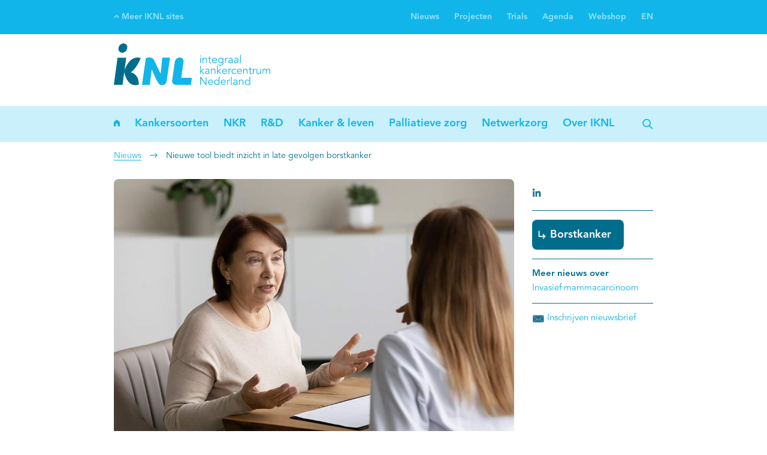

--- FILE ---
content_type: text/html; charset=utf-8
request_url: https://iknl.nl/nieuws/2022/alert-tool-late-gevolgen-borstkanker
body_size: 25699
content:


<!DOCTYPE html>
<html prefix="og: http://ogp.me/ns#">

<head>
    
    <meta charset="utf-8" />
    <meta name="viewport" content="width=device-width, initial-scale=1" />
    <title>Nieuwe tool ALERT! biedt inzichten in gevolgen borstkanker tot 14 jaar na diagnose</title>

    <link rel="apple-touch-icon" sizes="180x180" href="/assets/favicon/apple-touch-icon.png">
    <link rel="icon" type="image/png" sizes="32x32" href="/assets/favicon/favicon-32x32.png">
    <link rel="icon" type="image/png" sizes="16x16" href="/assets/favicon/favicon-16x16.png">
    <link rel="manifest" href="/assets/favicon/site.webmanifest">
    <link rel="mask-icon" href="/assets/favicon/safari-pinned-tab.svg" color="#5bbad5">
    <meta name="msapplication-TileColor" content="#da532c">
    <meta name="theme-color" content="#ffffff">



<meta name="description" content="De behandeling van borstkanker is de laatste jaren enorm verbeterd. Op zich natuurlijk goed nieuws, maar veel van deze vrouwen ervaren na hun behandeling wel gezondheidsklachten, soms tot jaren later. Het Nivel,&amp;nbsp;IKNL en Universiteit Twente hebben onderzocht welke klachten vrouwen ervaren tot 14 jaar na de diagnose borstkanker. Met de kennis uit dit onderzoek(*) hebben zij de awareness tool ALERT! ontwikkeld.
">

<meta property="og:title" content="Nieuwe tool ALERT! biedt inzichten in gevolgen borstkanker tot 14 jaar na diagnose" />
<meta property="og:description" content="De behandeling van borstkanker is de laatste jaren enorm verbeterd. Op zich natuurlijk goed nieuws, maar veel van deze vrouwen ervaren na hun behandeling wel gezondheidsklachten, soms tot jaren later. Het Nivel,&amp;nbsp;IKNL en Universiteit Twente hebben onderzocht welke klachten vrouwen ervaren tot 14 jaar na de diagnose borstkanker. Met de kennis uit dit onderzoek(*) hebben zij de awareness tool ALERT! ontwikkeld.
" />
<meta property="og:image" content="https://iknl.nl/getmedia/ef496db9-d1c1-44e6-a2e3-4d0424689ea7/middelbare-vrouw-bij-huisarts.jpg?width=1000&amp;height=667&amp;ext=.jpg" />

<meta name="twitter:card" content="summary_large_image" />

    

    
<link href="/Kentico/Content/Widgets/RichText/froala_style.css" rel="stylesheet"/>
        <link rel="stylesheet" href="/assets/fontawesome/css/fontawesome.min.css" />
        <link rel="stylesheet" href="/assets/fontawesome/css/solid.min.css" />
    <link href="/assets/css/main.css" rel="stylesheet"/>


    
    <script async src="https://www.googletagmanager.com/gtag/js?id=G-D9D2B9LZMX"></script>
    <script>
        window.dataLayer = window.dataLayer || [];
        function gtag() { dataLayer.push(arguments); }
        gtag('js', new Date());

        gtag('config', 'G-D9D2B9LZMX', { 'anonymize_ip': true });
    </script>
    <script src="https://public.flourish.studio/resources/embed.js"></script>
</head>

<body>
    <div class="page js-page">
        <div class="mobile-grey-overlay"></div>
<div class="menu-mobile-toggle">
    <div class="container">
        <div class="container_1-1 logo-container">
            <a class="icon icon--mobile" href="/">
                <svg width="128px" height="35px" viewBox="0 0 128 35" version="1.1" xmlns="http://www.w3.org/2000/svg" xmlns:xlink="http://www.w3.org/1999/xlink">
    <!-- Generator: sketchtool 53.1 (72631) - https://sketchapp.com -->
    <title>F5B3A27F-5084-4890-9E2E-7A173532F362</title>
    <desc>Created with sketchtool.</desc>
    <defs>
        <polygon points="0.0698181818 0.741236364 45.9415273 0.741236364 45.9415273 34.8392727 0.0698181818 34.8392727"></polygon>
    </defs>
    <g stroke="none" stroke-width="1" fill="none" fill-rule="evenodd">
        <g transform="translate(-142.000000, -243.000000)">
            <g transform="translate(142.000000, 242.881856)">
                <g>
                    <mask fill="white">
                        <use xlink:href="#mobile-path-1"></use>
                    </mask>
                    <g></g>
                    <path d="M6.8352,8.33978182 C8.79010909,8.35025455 10.6007273,6.78167273 10.8788364,4.8384 L10.9614545,4.27636364 C11.2407273,2.33192727 9.8816,0.749381818 7.92785455,0.741236364 C5.97294545,0.731927273 4.16349091,2.29934545 3.88421818,4.24261818 L3.80276364,4.80465455 C3.52349091,6.75025455 4.88029091,8.33163636 6.8352,8.33978182" fill="#006D8C" mask="url(#mask-2)"></path>
                    <path d="M13.9112727,24.3933091 C18.7333818,21.1467636 21.9752727,12.7639273 21.9752727,12.7639273 C21.9752727,12.7639273 20.8546909,12.2798545 19.4990545,12.2810182 C16.7074909,12.2833455 13.1572364,13.6808727 10.1434182,19.3314909 C9.49294545,20.5544727 9.01585455,21.824 8.72843636,22.7642182 L10.1271273,12.4613818 L3.01730909,12.4613818 L0,34.6775273 L7.11098182,34.6775273 L8.53410909,24.1966545 L8.77381818,25.4405818 C9.0752,26.8113455 11.2500364,34.8811636 17.3824,34.9090909 C18.5425455,34.9160727 19.5374545,34.7764364 20.3857455,34.56 C20.3857455,34.56 21.1514182,26.3563636 13.9112727,24.3933091" fill="#006D8C" mask="url(#mask-2)"></path>
                    <path d="M39.6171636,12.4229818 L38.3173818,25.6477091 L33.2672,15.1354182 C32.6167273,13.6925091 31.5159273,12.2484364 29.1525818,12.2484364 C28.1390545,12.2484364 27.0382545,12.5800727 26.1888,12.7616 L23.0493091,34.6542545 L29.4481455,34.6542545 L30.976,21.9275636 C32.5504,25.6 34.8997818,30.7525818 35.7248,32.1803636 C36.9966545,34.4226909 38.3895273,34.9114182 39.4833455,34.8893091 C41.1182545,34.8951273 41.9700364,34.1818182 42.5134545,33.3742545 C43.0615273,32.5701818 43.1965091,31.6881455 43.2512,31.3099636 L45.9415273,12.4229818 L39.6171636,12.4229818" fill="#FFFFFE" mask="url(#mask-2)"></path>
                </g>
                <path d="M55.1773091,28.9803636 L57.0228364,15.8464 C57.2986182,13.8763636 55.9266909,12.2775273 53.9566545,12.2775273 C51.9854545,12.2775273 50.1643636,13.8763636 49.8862545,15.8464 L47.7416727,31.1121455 C47.4635636,33.0833455 48.8366545,34.6821818 50.8066909,34.6821818 L63.0818909,34.6821818 L63.8824727,28.9803636 L55.1773091,28.9803636" fill="#FFFFFE"></path>
                <path d="M70.5931636,16.8168727 L71.1831273,16.8168727 L71.1831273,12.6359273 L70.5931636,12.6359273 L70.5931636,16.8168727 Z M70.8887273,11.456 C70.6734545,11.456 70.4593455,11.2779636 70.4593455,11.0277818 C70.4593455,10.7776 70.6734545,10.5984 70.8887273,10.5984 C71.1028364,10.5984 71.3181091,10.7776 71.3181091,11.0277818 C71.3181091,11.2779636 71.1028364,11.456 70.8887273,11.456 L70.8887273,11.456 Z" fill="#FFFFFE"></path>
                <path d="M73.1671273,12.6347636 C73.1938909,12.8593455 73.1938909,13.0827636 73.1938909,13.3050182 L73.2113455,13.3050182 C73.4708364,12.8500364 74.0608,12.5277091 74.6146909,12.5277091 C75.6770909,12.5277091 76.1867636,13.1269818 76.1867636,14.1637818 L76.1867636,16.8168727 L75.5968,16.8168727 L75.5968,14.5035636 C75.5968,13.5738182 75.3373091,13.0641455 74.4622545,13.0641455 C74.3377455,13.0641455 73.1938909,13.1456 73.1938909,14.6722909 L73.1938909,16.8168727 L72.6039273,16.8168727 L72.6039273,13.5552 C72.6039273,13.3329455 72.5771636,12.9396364 72.5597091,12.6347636 L73.1671273,12.6347636" fill="#FFFFFE"></path>
                <path d="M79.7335273,13.1712 L78.528,13.1712 L78.528,15.6369455 C78.528,16.2629818 78.7688727,16.3886545 79.1342545,16.3886545 C79.3402182,16.3886545 79.5636364,16.3246545 79.7428364,16.2269091 L79.7696,16.7726545 C79.5543273,16.8715636 79.2692364,16.9250909 78.9748364,16.9250909 C78.528,16.9250909 77.9380364,16.7284364 77.9380364,15.808 L77.9380364,13.1712 L77.0536727,13.1712 L77.0536727,12.6347636 L77.9380364,12.6347636 L77.9380364,11.456 L78.528,11.456 L78.528,12.6347636 L79.7335273,12.6347636 L79.7335273,13.1712" fill="#FFFFFE"></path>
                <path d="M83.7899636,14.4046545 C83.7899636,13.6098909 83.2802909,13.0629818 82.432,13.0629818 C81.6628364,13.0629818 80.9658182,13.7169455 80.9658182,14.4046545 L83.7899636,14.4046545 Z M80.9472,14.8875636 C81.0193455,15.7253818 81.6546909,16.3874909 82.4855273,16.3874909 C83.1104,16.3874909 83.5921455,16.0395636 83.8248727,15.6648727 L84.2810182,16.0395636 C83.7899636,16.6644364 83.1720727,16.9239273 82.4855273,16.9239273 C81.2439273,16.9239273 80.3234909,15.9860364 80.3234909,14.7258182 C80.3234909,13.4667636 81.2439273,12.5277091 82.432,12.5277091 C83.7003636,12.5370182 84.4322909,13.4760727 84.4322909,14.6187636 L84.4322909,14.8875636 L80.9472,14.8875636 L80.9472,14.8875636 Z" fill="#FFFFFE"></path>
                <path d="M87.488,16.2804364 C88.3467636,16.2804364 89.1054545,15.6369455 89.0693818,14.6722909 C89.0693818,13.7972364 88.4712727,13.0641455 87.488,13.0641455 C86.6129455,13.0641455 85.9333818,13.7972364 85.9333818,14.6722909 C85.9333818,15.5473455 86.6129455,16.2804364 87.488,16.2804364 M85.8263273,17.6581818 C86.1742545,18.1213091 86.7560727,18.4250182 87.4251636,18.4250182 C88.6225455,18.4250182 89.0519273,17.6837818 89.0519273,16.7808 L89.0519273,16.0302545 L89.0333091,16.0302545 C88.6586182,16.5946182 88.0779636,16.8168727 87.4705455,16.8168727 C86.2638545,16.8168727 85.2910545,15.9150545 85.2910545,14.6897455 C85.2910545,13.4749091 86.1835636,12.5277091 87.4170182,12.5277091 C87.9173818,12.5277091 88.5515636,12.6801455 89.0333091,13.3317818 L89.0519273,13.3317818 L89.0519273,12.6347636 L89.6418909,12.6347636 L89.6418909,16.7808 C89.6418909,17.6919273 89.2753455,18.9602909 87.3984,18.9602909 C86.5687273,18.9602909 85.9252364,18.6926545 85.3888,18.1213091 L85.8263273,17.6581818" fill="#FFFFFE"></path>
                <path d="M91.0254545,13.9392 C91.0254545,13.5656727 91.008,13.2433455 90.9905455,12.6347636 L91.5712,12.6347636 L91.5712,13.4120727 L91.5886545,13.4120727 C91.7585455,12.9652364 92.1960727,12.5277091 92.9291636,12.5277091 C93.0978909,12.5277091 93.2421818,12.5463273 93.3666909,12.5812364 L93.2503273,13.1618909 C93.1793455,13.1362909 93.0722909,13.1176727 92.9105455,13.1176727 C92.0168727,13.1176727 91.6154182,13.8949818 91.6154182,14.4581818 L91.6154182,16.8168727 L91.0254545,16.8168727 L91.0254545,13.9392" fill="#FFFFFE"></path>
                <path d="M96.3060364,14.7351273 C95.7079273,14.7351273 94.3581091,14.7793455 94.3581091,15.6206545 C94.3581091,16.1733818 94.8677818,16.3874909 95.3402182,16.3874909 C96.1989818,16.3874909 96.6097455,15.7800727 96.6097455,15.04 L96.6097455,14.7351273 L96.3060364,14.7351273 Z M96.6097455,14.2522182 L96.6097455,14.1451636 C96.6097455,13.4213818 96.2618182,13.0641455 95.5380364,13.0641455 C95.0469818,13.0641455 94.6176,13.2340364 94.2603636,13.5552 L93.9031273,13.1362909 C94.2871273,12.7429818 94.8864,12.5277091 95.6718545,12.5277091 C96.4933818,12.5277091 97.1985455,12.9931636 97.1985455,14.0113455 L97.1985455,15.8789818 C97.1985455,16.2001455 97.2346182,16.5946182 97.2706909,16.8168727 L96.6993455,16.8168727 C96.6632727,16.6109091 96.6458182,16.3607273 96.6458182,16.1373091 L96.6272,16.1373091 C96.2885818,16.6923636 95.8231273,16.9239273 95.1540364,16.9239273 C94.4116364,16.9239273 93.7157818,16.5131636 93.7157818,15.6997818 C93.7157818,14.3418182 95.3146182,14.2522182 96.3153455,14.2522182 L96.6097455,14.2522182 L96.6097455,14.2522182 Z" fill="#FFFFFE"></path>
                <path d="M100.941964,14.7351273 C100.343855,14.7351273 98.9940364,14.7793455 98.9940364,15.6206545 C98.9940364,16.1733818 99.5037091,16.3874909 99.9773091,16.3874909 C100.834909,16.3874909 101.245673,15.7800727 101.245673,15.04 L101.245673,14.7351273 L100.941964,14.7351273 Z M101.245673,14.2522182 L101.245673,14.1451636 C101.245673,13.4213818 100.897745,13.0641455 100.173964,13.0641455 C99.6829091,13.0641455 99.2535273,13.2340364 98.8962909,13.5552 L98.5390545,13.1362909 C98.9230545,12.7429818 99.5223273,12.5277091 100.307782,12.5277091 C101.129309,12.5277091 101.835636,12.9931636 101.835636,14.0113455 L101.835636,15.8789818 C101.835636,16.2001455 101.871709,16.5946182 101.906618,16.8168727 L101.335273,16.8168727 C101.2992,16.6109091 101.281745,16.3607273 101.281745,16.1373091 L101.263127,16.1373091 C100.924509,16.6923636 100.460218,16.9239273 99.7899636,16.9239273 C99.0487273,16.9239273 98.3517091,16.5131636 98.3517091,15.6997818 C98.3517091,14.3418182 99.9505455,14.2522182 100.951273,14.2522182 L101.245673,14.2522182 L101.245673,14.2522182 Z" fill="#FFFFFE"></path>
                <polygon fill="#FFFFFE" points="103.336727 16.8168727 103.926691 16.8168727 103.926691 10.0631273 103.336727 10.0631273"></polygon>
                <polyline fill="#FFFFFE" points="71.1645091 23.4554182 73.1392 21.5703273 74.0224 21.5703273 71.9418182 23.4821818 74.2458182 25.7512727 73.3346909 25.7512727 71.1645091 23.5531636 71.1645091 25.7512727 70.5745455 25.7512727 70.5745455 18.9975273 71.1645091 18.9975273 71.1645091 23.4554182"></polyline>
                <path d="M77.2561455,23.6695273 C76.6580364,23.6695273 75.3093818,23.7137455 75.3093818,24.5527273 C75.3093818,25.1077818 75.8190545,25.3218909 76.2914909,25.3218909 C77.1502545,25.3218909 77.5610182,24.7144727 77.5610182,23.9720727 L77.5610182,23.6695273 L77.2561455,23.6695273 Z M77.5610182,23.1866182 L77.5610182,23.0795636 C77.5610182,22.3557818 77.2119273,21.9985455 76.4893091,21.9985455 C75.9970909,21.9985455 75.5688727,22.1684364 75.2116364,22.4896 L74.8532364,22.0706909 C75.2384,21.6762182 75.8365091,21.4621091 76.6231273,21.4621091 C77.4458182,21.4621091 78.1498182,21.9275636 78.1498182,22.9457455 L78.1498182,24.8133818 C78.1498182,25.1333818 78.1858909,25.5278545 78.2208,25.7512727 L77.6506182,25.7512727 C77.6145455,25.5453091 77.5959273,25.2951273 77.5959273,25.0717091 L77.5796364,25.0717091 C77.2386909,25.6256 76.7744,25.8571636 76.1053091,25.8571636 C75.3629091,25.8571636 74.6658909,25.4475636 74.6658909,24.6341818 C74.6658909,23.2762182 76.2647273,23.1866182 77.2666182,23.1866182 L77.5610182,23.1866182 L77.5610182,23.1866182 Z" fill="#FFFFFE"></path>
                <path d="M80.0802909,21.5691636 C80.1070545,21.7925818 80.1070545,22.016 80.1070545,22.2394182 L80.1256727,22.2394182 C80.384,21.7832727 80.9739636,21.4621091 81.5278545,21.4621091 C82.5902545,21.4621091 83.0999273,22.0602182 83.0999273,23.0970182 L83.0999273,25.7501091 L82.5099636,25.7501091 L82.5099636,23.4368 C82.5099636,22.5082182 82.2516364,21.9985455 81.3765818,21.9985455 C81.2497455,21.9985455 80.1070545,22.0788364 80.1070545,23.6066909 L80.1070545,25.7501091 L79.5182545,25.7501091 L79.5182545,22.4896 C79.5182545,22.2673455 79.4903273,21.8728727 79.4728727,21.5691636 L80.0802909,21.5691636" fill="#FFFFFE"></path>
                <polyline fill="#FFFFFE" points="85.0734545 23.4554182 87.0481455 21.5703273 87.9325091 21.5703273 85.8507636 23.4821818 88.1559273 25.7512727 87.2448 25.7512727 85.0734545 23.5531636 85.0734545 25.7512727 84.4846545 25.7512727 84.4846545 18.9975273 85.0734545 18.9975273 85.0734545 23.4554182"></polyline>
                <path d="M92.0424727,23.3378909 C92.0424727,22.5442909 91.5328,21.9973818 90.6845091,21.9973818 C89.9165091,21.9973818 89.2194909,22.6513455 89.2194909,23.3378909 L92.0424727,23.3378909 Z M89.2020364,23.8219636 C89.2730182,24.6597818 89.9072,25.3218909 90.7380364,25.3218909 C91.3640727,25.3218909 91.8458182,24.9739636 92.0785455,24.5981091 L92.5346909,24.9739636 C92.0424727,25.5988364 91.4257455,25.8571636 90.7380364,25.8571636 C89.4964364,25.8571636 88.576,24.9204364 88.576,23.6602182 C88.576,22.4011636 89.4964364,21.4609455 90.6845091,21.4609455 C91.9528727,21.4714182 92.6859636,22.4104727 92.6859636,23.5531636 L92.6859636,23.8219636 L89.2020364,23.8219636 L89.2020364,23.8219636 Z" fill="#FFFFFE"></path>
                <path d="M93.8205091,22.8736 C93.8205091,22.4989091 93.8018909,22.1765818 93.7844364,21.5691636 L94.3650909,21.5691636 L94.3650909,22.3464727 L94.3837091,22.3464727 C94.5524364,21.8996364 94.9911273,21.4621091 95.7230545,21.4621091 C95.8929455,21.4621091 96.0360727,21.4807273 96.1605818,21.5156364 L96.0453818,22.0962909 C95.9732364,22.0706909 95.8661818,22.0520727 95.7056,22.0520727 C94.8119273,22.0520727 94.4104727,22.8293818 94.4104727,23.3925818 L94.4104727,25.7501091 L93.8205091,25.7501091 L93.8205091,22.8736" fill="#FFFFFE"></path>
                <path d="M99.6107636,22.5524364 C99.4141091,22.2487273 99.0301091,21.9985455 98.5658182,21.9985455 C97.5918545,21.9799273 96.9937455,22.7048727 96.9937455,23.6602182 C96.9937455,24.6155636 97.5918545,25.3393455 98.5658182,25.3218909 C99.0301091,25.3218909 99.4141091,25.0717091 99.6107636,24.768 L100.092509,25.1333818 C99.6817455,25.6162909 99.1278545,25.8490182 98.5658182,25.8571636 C97.1985455,25.8757818 96.3514182,24.9192727 96.3514182,23.6602182 C96.3514182,22.4 97.1985455,21.4458182 98.5658182,21.4621091 C99.1278545,21.4714182 99.6817455,21.7029818 100.092509,22.1858909 L99.6107636,22.5524364" fill="#FFFFFE"></path>
                <path d="M104.123345,23.3378909 C104.123345,22.5442909 103.613673,21.9973818 102.765382,21.9973818 C101.996218,21.9973818 101.2992,22.6513455 101.2992,23.3378909 L104.123345,23.3378909 Z M101.281745,23.8219636 C101.353891,24.6597818 101.986909,25.3218909 102.818909,25.3218909 C103.443782,25.3218909 103.926691,24.9739636 104.158255,24.5981091 L104.6144,24.9739636 C104.123345,25.5988364 103.506618,25.8571636 102.818909,25.8571636 C101.577309,25.8571636 100.656873,24.9204364 100.656873,23.6602182 C100.656873,22.4011636 101.577309,21.4609455 102.765382,21.4609455 C104.033745,21.4714182 104.765673,22.4104727 104.765673,23.5531636 L104.765673,23.8219636 L101.281745,23.8219636 L101.281745,23.8219636 Z" fill="#FFFFFE"></path>
                <path d="M106.400582,21.5691636 C106.427345,21.7925818 106.427345,22.016 106.427345,22.2394182 L106.4448,22.2394182 C106.705455,21.7832727 107.294255,21.4621091 107.849309,21.4621091 C108.911709,21.4621091 109.421382,22.0602182 109.421382,23.0970182 L109.421382,25.7501091 L108.830255,25.7501091 L108.830255,23.4368 C108.830255,22.5082182 108.571927,21.9985455 107.696873,21.9985455 C107.5712,21.9985455 106.427345,22.0788364 106.427345,23.6066909 L106.427345,25.7501091 L105.837382,25.7501091 L105.837382,22.4896 C105.837382,22.2673455 105.811782,21.8728727 105.792,21.5691636 L106.400582,21.5691636" fill="#FFFFFE"></path>
                <path d="M112.966982,22.1056 L111.761455,22.1056 L111.761455,24.5713455 C111.761455,25.1973818 112.002327,25.3218909 112.368873,25.3218909 C112.573673,25.3218909 112.797091,25.2602182 112.976291,25.1613091 L113.003055,25.7058909 C112.788945,25.8048 112.502691,25.8571636 112.208291,25.8571636 C111.761455,25.8571636 111.170327,25.6605091 111.170327,24.7400727 L111.170327,22.1056 L110.287127,22.1056 L110.287127,21.5691636 L111.170327,21.5691636 L111.170327,20.3904 L111.761455,20.3904 L111.761455,21.5691636 L112.966982,21.5691636 L112.966982,22.1056" fill="#FFFFFE"></path>
                <path d="M113.833891,22.8736 C113.833891,22.4989091 113.815273,22.1765818 113.797818,21.5691636 L114.378473,21.5691636 L114.378473,22.3464727 L114.395927,22.3464727 C114.566982,21.8996364 115.003345,21.4621091 115.736436,21.4621091 C115.906327,21.4621091 116.049455,21.4807273 116.173964,21.5156364 L116.058764,22.0962909 C115.987782,22.0706909 115.880727,22.0520727 115.718982,22.0520727 C114.825309,22.0520727 114.423855,22.8293818 114.423855,23.3925818 L114.423855,25.7501091 L113.833891,25.7501091 L113.833891,22.8736" fill="#FFFFFE"></path>
                <path d="M119.7568,25.7512727 C119.730036,25.5266909 119.730036,25.3044364 119.730036,25.0810182 L119.712582,25.0810182 C119.453091,25.536 118.863127,25.8571636 118.309236,25.8571636 C117.246836,25.8571636 116.737164,25.2602182 116.737164,24.2222545 L116.737164,21.5703273 L117.327127,21.5703273 L117.327127,23.8824727 C117.327127,24.8122182 117.586618,25.3218909 118.461673,25.3218909 C118.586182,25.3218909 119.730036,25.2404364 119.730036,23.7149091 L119.730036,21.5703273 L120.32,21.5703273 L120.32,24.8308364 C120.32,25.0530909 120.346764,25.4464 120.364218,25.7512727 L119.7568,25.7512727" fill="#FFFFFE"></path>
                <path d="M121.704727,22.4989091 C121.704727,22.1858909 121.677964,21.8833455 121.659345,21.5691636 L122.294691,21.5691636 L122.294691,22.2045091 L122.312145,22.2045091 C122.597236,21.7216 123.160436,21.4621091 123.6608,21.4621091 C124.116945,21.4621091 124.715055,21.6145455 124.992,22.3290182 C125.232873,21.7925818 125.805382,21.4621091 126.368582,21.4621091 C127.430982,21.4621091 127.940655,22.0613818 127.940655,23.0970182 L127.940655,25.7501091 L127.350691,25.7501091 L127.350691,23.3111273 C127.350691,22.464 127.109818,21.9985455 126.296436,21.9985455 C125.421382,21.9985455 125.117673,22.7490909 125.117673,23.5264 L125.117673,25.7501091 L124.527709,25.7501091 L124.527709,23.3111273 C124.527709,22.464 124.286836,21.9985455 123.473455,21.9985455 C123.330327,21.9985455 122.294691,22.0788364 122.294691,23.6066909 L122.294691,25.7501091 L121.704727,25.7501091 L121.704727,22.4989091" fill="#FFFFFE"></path>
                <polyline fill="#FFFFFE" points="75.1557818 33.7198545 75.1732364 33.7198545 75.1732364 28.3589818 75.8167273 28.3589818 75.8167273 34.6845091 75.0126545 34.6845091 71.2424727 29.2701091 71.2250182 29.2701091 71.2250182 34.6845091 70.5815273 34.6845091 70.5815273 28.3589818 71.3856 28.3589818 75.1557818 33.7198545"></polyline>
                <path d="M80.5701818,32.2722909 C80.5701818,31.4786909 80.0616727,30.9317818 79.2122182,30.9317818 C78.4418909,30.9317818 77.7460364,31.5845818 77.7460364,32.2722909 L80.5701818,32.2722909 Z M77.7285818,32.7552 C77.7995636,33.5941818 78.4337455,34.2551273 79.2645818,34.2551273 C79.8917818,34.2551273 80.3723636,33.9072 80.6050909,33.5325091 L81.0600727,33.9072 C80.5701818,34.5332364 79.9522909,34.7915636 79.2645818,34.7915636 C78.0241455,34.7915636 77.1048727,33.8548364 77.1048727,32.5946182 C77.1048727,31.3344 78.0241455,30.3953455 79.2122182,30.3953455 C80.4794182,30.4058182 81.2125091,31.3437091 81.2125091,32.4864 L81.2125091,32.7552 L77.7285818,32.7552 L77.7285818,32.7552 Z" fill="#FFFFFE"></path>
                <path d="M84.224,34.2551273 C85.1886545,34.2551273 85.8938182,33.5313455 85.8938182,32.5946182 C85.8938182,31.6567273 85.1886545,30.9329455 84.224,30.9329455 C83.2500364,30.9329455 82.6426182,31.6567273 82.6426182,32.5946182 C82.6426182,33.5313455 83.2500364,34.2551273 84.224,34.2551273 M86.4570182,34.6845091 L85.8670545,34.6845091 L85.8670545,33.9886545 L85.8496,33.9886545 C85.4656,34.5495273 84.7778909,34.7915636 84.224,34.7915636 C82.9195636,34.7915636 81.9991273,33.8536727 81.9991273,32.5946182 C81.9991273,31.3332364 82.9195636,30.3965091 84.224,30.3965091 C84.7778909,30.3965091 85.4656,30.6385455 85.8496,31.1994182 L85.8670545,31.1994182 L85.8670545,27.9307636 L86.4570182,27.9307636 L86.4570182,34.6845091" fill="#FFFFFE"></path>
                <path d="M90.9963636,32.2722909 C90.9963636,31.4786909 90.4866909,30.9317818 89.6384,30.9317818 C88.8680727,30.9317818 88.1722182,31.5845818 88.1722182,32.2722909 L90.9963636,32.2722909 Z M88.1536,32.7552 C88.2257455,33.5941818 88.8599273,34.2551273 89.6907636,34.2551273 C90.3179636,34.2551273 90.7985455,33.9072 91.0312727,33.5325091 L91.4862545,33.9072 C90.9963636,34.5332364 90.3784727,34.7915636 89.6907636,34.7915636 C88.4503273,34.7915636 87.5298909,33.8548364 87.5298909,32.5946182 C87.5298909,31.3344 88.4503273,30.3953455 89.6384,30.3953455 C90.9056,30.4058182 91.6386909,31.3437091 91.6386909,32.4864 L91.6386909,32.7552 L88.1536,32.7552 L88.1536,32.7552 Z" fill="#FFFFFE"></path>
                <path d="M92.7732364,31.808 C92.7732364,31.4333091 92.7557818,31.1109818 92.7383273,30.5035636 L93.3189818,30.5035636 L93.3189818,31.2808727 L93.3364364,31.2808727 C93.5063273,30.8340364 93.9438545,30.3965091 94.6769455,30.3965091 C94.8456727,30.3965091 94.9899636,30.4151273 95.1144727,30.4500364 L94.9981091,31.0306909 C94.9271273,31.0027636 94.8200727,30.9864727 94.6583273,30.9864727 C93.7646545,30.9864727 93.3632,31.7637818 93.3632,32.3269818 L93.3632,34.6833455 L92.7732364,34.6833455 L92.7732364,31.808" fill="#FFFFFE"></path>
                <polygon fill="#FFFFFE" points="95.8103273 34.6856727 96.4002909 34.6856727 96.4002909 27.9307636 95.8103273 27.9307636"></polygon>
                <path d="M100.197236,32.6027636 C99.5991273,32.6027636 98.2504727,32.6469818 98.2504727,33.4871273 C98.2504727,34.0421818 98.7578182,34.2551273 99.2325818,34.2551273 C100.089018,34.2551273 100.499782,33.6488727 100.499782,32.9064727 L100.499782,32.6027636 L100.197236,32.6027636 Z M100.499782,32.1198545 L100.499782,32.0128 C100.499782,31.2890182 100.153018,30.9329455 99.4292364,30.9329455 C98.9381818,30.9329455 98.5088,31.1016727 98.1515636,31.424 L97.7943273,31.0039273 C98.1783273,30.6106182 98.7776,30.3965091 99.5630545,30.3965091 C100.385745,30.3965091 101.090909,30.8608 101.090909,31.8789818 L101.090909,33.7477818 C101.090909,34.0677818 101.126982,34.4622545 101.163055,34.6845091 L100.590545,34.6845091 C100.555636,34.4797091 100.537018,34.2295273 100.537018,34.0049455 L100.519564,34.0049455 C100.179782,34.56 99.7154909,34.7915636 99.0452364,34.7915636 C98.304,34.7915636 97.6069818,34.3819636 97.6069818,33.5674182 C97.6069818,32.2106182 99.2058182,32.1198545 100.206545,32.1198545 L100.499782,32.1198545 L100.499782,32.1198545 Z" fill="#FFFFFE"></path>
                <path d="M103.020218,30.5035636 C103.048145,30.7269818 103.048145,30.9492364 103.048145,31.1738182 L103.064436,31.1738182 C103.323927,30.7176727 103.912727,30.3965091 104.467782,30.3965091 C105.530182,30.3965091 106.039855,30.9946182 106.039855,32.0314182 L106.039855,34.6833455 L105.449891,34.6833455 L105.449891,32.3712 C105.449891,31.4414545 105.1904,30.9329455 104.315345,30.9329455 C104.189673,30.9329455 103.048145,31.0132364 103.048145,32.5410909 L103.048145,34.6833455 L102.457018,34.6833455 L102.457018,31.424 C102.457018,31.2005818 102.430255,30.8061091 102.411636,30.5035636 L103.020218,30.5035636" fill="#FFFFFE"></path>
                <path d="M109.364364,34.2551273 C110.329018,34.2551273 111.034182,33.5313455 111.034182,32.5946182 C111.034182,31.6567273 110.329018,30.9329455 109.364364,30.9329455 C108.3904,30.9329455 107.782982,31.6567273 107.782982,32.5946182 C107.782982,33.5313455 108.3904,34.2551273 109.364364,34.2551273 M111.597382,34.6845091 L111.007418,34.6845091 L111.007418,33.9886545 L110.989964,33.9886545 C110.605964,34.5495273 109.918255,34.7915636 109.364364,34.7915636 C108.059927,34.7915636 107.139491,33.8536727 107.139491,32.5946182 C107.139491,31.3332364 108.059927,30.3965091 109.364364,30.3965091 C109.918255,30.3965091 110.605964,30.6385455 110.989964,31.1994182 L111.007418,31.1994182 L111.007418,27.9307636 L111.597382,27.9307636 L111.597382,34.6845091" fill="#FFFFFE"></path>
            </g>
        </g>
    </g>
</svg>

            </a>

            <div class="search-icon-container js-toggle-search-input js-focus-on-click"
                 data-focus-target=".js-search-bar">
                <svg width="18px" height="18px" viewBox="0 0 18 18" version="1.1" xmlns="http://www.w3.org/2000/svg" xmlns:xlink="http://www.w3.org/1999/xlink">
    <title>Zoeken</title>
    <g stroke="none" stroke-width="1" fill="none" fill-rule="evenodd">
        <g transform="translate(-150.000000, -178.000000)">
            <g transform="translate(151.154297, 179.503716)">
                <rect fill="#ffffff" transform="translate(12.890600, 12.871017) rotate(-135.000000) translate(-12.890600, -12.871017) " x="9.06822159" y="11.9710166" width="7.64475772" height="1.8"></rect>
                <circle stroke="#ffffff" stroke-width="1.8" cx="6" cy="6" r="6"></circle>
            </g>
        </g>
    </g>
</svg>

            </div>

            <a href="javascript:void(0)" class="icon icon--mobile js-toggle-mobile-menu">
                <svg width="19px" height="16px" viewBox="0 0 19 16" version="1.1" xmlns="http://www.w3.org/2000/svg" xmlns:xlink="http://www.w3.org/1999/xlink">
    <title>Open menu</title>
    <g stroke="none" stroke-width="1" fill="none" fill-rule="evenodd">
        <g transform="translate(-561.000000, -257.000000)" fill="#FFFFFF">
            <g transform="translate(561.500000, 257.881856)">
                <rect x="0" y="9.09272657e-14" width="18" height="1.8"></rect>
                <rect x="0" y="6.44736842" width="18" height="1.8"></rect>
                <rect x="0" y="12.8947368" width="18" height="1.8"></rect>
            </g>
        </g>
    </g>
</svg>

            </a>
        </div>
    </div>
</div>

            <div class="menu js-menu-scroll-container">
                <div class="menu-mobile-toggle-container-open">
    <div class="container">
        <div class="container_1-1">
            <a class="search-icon" href="/">
                <svg width="18px" height="20px" viewBox="0 0 10 12" version="1.1"
     xmlns="http://www.w3.org/2000/svg" xmlns:xlink="http://www.w3.org/1999/xlink">
    <g stroke="none" stroke-width="1" fill="none" fill-rule="evenodd">
        <g transform="translate(-121.000000, -182.000000)" fill="#11B5E9">
            <path d="M130.858357,186.624124 C130.952787,186.680825 131,186.775327 131,186.90763 L131,193.5133 C131,193.759005 130.877243,193.881856 130.631728,193.881856 L127.912181,193.881856 C127.685551,193.881856 127.572238,193.759005 127.572238,193.5133 L127.572238,189.459176 L124.427762,189.459176 L124.427762,193.5133 C124.427762,193.759005 124.314449,193.881856 124.087819,193.881856 L121.368272,193.881856 C121.122756,193.881856 121,193.759005 121,193.5133 L121,186.90763 C121,186.775327 121.047214,186.680825 121.141643,186.624124 L125.70255,182.966908 C125.853637,182.853506 126.00472,182.853506 126.155807,182.966908 L130.858357,186.624124 Z"></path>
        </g>
    </g>
</svg>

            </a>
            <span class="toggle-icon js-toggle-mobile-menu">
                <svg width="16px" height="16px" viewBox="0 0 16 16" version="1.1" xmlns="http://www.w3.org/2000/svg" xmlns:xlink="http://www.w3.org/1999/xlink">
    <g stroke="none" stroke-width="1" fill="none" fill-rule="evenodd">
        <g transform="translate(-182.000000, -180.000000)" fill="#11B5E9">
            <g transform="translate(181.719713, 180.003716)">
                <rect transform="translate(7.900000, 7.900000) rotate(-45.000000) translate(-7.900000, -7.900000) " x="-2" y="7" width="19.8" height="1.8"></rect>
                <rect transform="translate(7.900000, 7.900000) rotate(-135.000000) translate(-7.900000, -7.900000) " x="-2" y="7" width="19.8" height="1.8"></rect>
            </g>
        </g>
    </g>
</svg>

            </span>
        </div>
    </div>
</div>

                <div class="fw-container menu__webring menu__webring--hidden js-menu-webring">
    <div class="container container_1-1">
        <ul>
	<li><a href="https://www.verwijsgidskanker.nl/" target="_blank">Verwijsgids kanker</a></li>
	<li><a href="https://www.bijwerkingenbijkanker.nl/" target="_blank">Bijwerkingen bij kanker</a></li>
</ul>

<span>&nbsp;</span>

<ul>
	<li><a href="https://www.profielstudie.nl/" target="_blank">Profielstudie</a></li>
	<li><a href="https://www.profilesregistry.nl/" target="_blank">Profiles registry</a></li>
</ul>

<span>&nbsp;</span>

<ul>
	<li><a href="https://www.palliaweb.nl" target="_blank">Palliaweb</a></li>
	<li><a href="https://www.pallialine.nl/index.php?pagina=/site/pagina.php&amp;id=54399" target="_blank">Palliarts (app)</a></li>
</ul>

&nbsp;

<ul>
	<li><a href="https://www.oncoguide.nl/" target="_blank">Oncoguide</a></li>
	<li><a href="https://oncologiezorgnetwerken.nl/" target="_blank">Oncologiezorgnetwerken</a></li>
</ul>

    </div>
</div>

                

<div class="menu__top">
    <div class="container">
        <div class="container_1-1 menu__top__container">
            <ul class="menu__top--left">
                





                <li class="webring-menu-item">
                    <span class="js-toggle-webring">
                        <svg width="9px" height="9px" viewBox="0 0 9 6" version="1.1" xmlns="http://www.w3.org/2000/svg" xmlns:xlink="http://www.w3.org/1999/xlink">
    <!-- Generator: sketchtool 53.2 (72643) - https://sketchapp.com -->
    <title>Meer IKNL sites</title>
    <desc>Created with sketchtool.</desc>
    <g stroke="none" stroke-width="1" fill="none" fill-rule="evenodd">
        <g transform="translate(-134.000000, -490.000000)" fill="#92E5FF">
            <polygon transform="translate(138.324385, 492.749164) rotate(-90.000000) translate(-138.324385, -492.749164) " points="141.073549 492.749165 136.779235 497.073549 135.575221 495.855412 137.782579 493.622162 138.561237 492.749165 137.782579 491.876166 135.575221 489.642915 136.779235 488.424779"></polygon>
        </g>
    </g>
</svg>

                        Meer IKNL sites
                    </span>
                </li>
            </ul>

            <ul class="menu__top--right js-menu_top--right--ul">
                        <li class="">
            <a class="" href="/nieuws">
                Nieuws
            </a>

            <ul class="hide">

                
            </ul>
        </li>
        <li class="">
            <a class="" href="/projecten">
                Projecten
            </a>

            <ul class="hide">

                
            </ul>
        </li>
        <li class="">
            <a class="" href="/trials">
                Trials
            </a>

            <ul class="hide">

                
            </ul>
        </li>
        <li class="">
            <a class="" href="/agenda">
                Agenda
            </a>

            <ul class="hide">

                
            </ul>
        </li>
        <li class="">
            <a class="" href="/webshop">
                Webshop
            </a>

            <ul class="hide">

                
            </ul>
        </li>
        <li class="">
            <a class="" href="/international">
                EN
            </a>

            <ul class="hide">

                
            </ul>
        </li>





            </ul>
        </div>
    </div>
</div>

                <header class="header">
    <div class="container">
        <div class="container_1-1 logo-container">
            <a class="icon icon--desktop" href="/">
                <svg width="261px" height="71px" viewBox="0 0 261 71" version="1.1" xmlns="http://www.w3.org/2000/svg" xmlns:xlink="http://www.w3.org/1999/xlink">
    <g stroke="none" stroke-width="1" fill="none" fill-rule="evenodd">
        <g transform="translate(-120.000000, -72.000000)">
            <g transform="translate(120.000000, 72.000000)">
                <g>
                    <mask fill="white">
                        <use xlink:href="#path-1"></use>
                    </mask>
                    <g></g>
                    <path d="M13.9374,16.0053364 C17.9235818,16.0266909 21.6155455,12.8282545 22.1826273,8.8658 L22.3510909,7.71977273 C22.9205455,3.75494545 20.1492,0.528036364 16.1653909,0.511427273 C12.1792091,0.492445455 8.48961818,3.68850909 7.92016364,7.65096364 L7.75407273,8.79699091 C7.18461818,12.7641909 9.95121818,15.9887273 13.9374,16.0053364" fill="#006D8C"></path>
                    <path d="M28.3659545,48.7394818 C38.1985364,42.1195727 44.8089545,25.0264455 44.8089545,25.0264455 C44.8089545,25.0264455 42.5240182,24.0393909 39.7597909,24.0417636 C34.0676182,24.0465091 26.8284273,26.8961545 20.6830636,38.4181182 C19.3567091,40.9118545 18.3838909,43.5005 17.7978273,45.4176636 L20.6498455,24.4095364 L6.15248182,24.4095364 L0,69.7096455 L14.4997364,69.7096455 L17.4015818,48.3384909 L17.8903636,50.8749364 C18.5049,53.6700091 22.9395273,70.1248727 35.4438,70.1818182 C37.8094091,70.1960545 39.8380909,69.9113273 41.5678091,69.47 C41.5678091,69.47 43.1290636,52.7422727 28.3659545,48.7394818" fill="#006D8C"></path>
                    <path d="M80.7818727,24.3312364 L78.1315364,51.2972818 L67.8339,29.8620636 C66.5075455,26.9198818 64.2629455,23.9753273 59.4439364,23.9753273 C57.3772909,23.9753273 55.1326909,24.6515545 53.4006,25.0217 L46.9989818,69.6621909 L60.0466091,69.6621909 L63.162,43.7116727 C66.3723,51.2 71.1628364,61.7064364 72.8451,64.6177727 C75.4384909,69.1900182 78.2786455,70.1865636 80.5090091,70.1414818 C83.8426909,70.1533455 85.5795273,68.6988636 86.6875909,67.0521909 C87.8051455,65.4126364 88.0803818,63.6141091 88.1919,62.8429727 L93.6776455,24.3312364 L80.7818727,24.3312364" fill="#11B5E9"></path>
                </g>
                <path d="M112.509982,58.0927727 L116.273127,31.3118 C116.835464,27.2947727 114.038018,24.0346455 110.020991,24.0346455 C106.001591,24.0346455 102.288273,27.2947727 101.721191,31.3118 L97.3482545,62.4396091 C96.7811727,66.4590091 99.5809909,69.7191364 103.598018,69.7191364 L128.627918,69.7191364 L130.260355,58.0927727 L112.509982,58.0927727" fill="#11B5E9"></path>
                <path d="M143.943873,33.2906545 L145.146845,33.2906545 L145.146845,24.7654455 L143.943873,24.7654455 L143.943873,33.2906545 Z M144.546545,22.3595 C144.107591,22.3595 143.671009,21.9964727 143.671009,21.4863364 C143.671009,20.9762 144.107591,20.6108 144.546545,20.6108 C144.983127,20.6108 145.422082,20.9762 145.422082,21.4863364 C145.422082,21.9964727 144.983127,22.3595 144.546545,22.3595 L144.546545,22.3595 Z" fill="#11B5E9"></path>
                <path d="M149.192345,24.7630727 C149.246918,25.2210091 149.246918,25.6765727 149.246918,26.1297636 L149.282509,26.1297636 C149.811627,25.2020273 151.0146,24.5447818 152.144018,24.5447818 C154.310318,24.5447818 155.349573,25.7667364 155.349573,27.8808364 L155.349573,33.2906545 L154.1466,33.2906545 L154.1466,28.5736727 C154.1466,26.6778636 153.617482,25.6386091 151.833191,25.6386091 C151.579309,25.6386091 149.246918,25.8047 149.246918,28.9177182 L149.246918,33.2906545 L148.043945,33.2906545 L148.043945,26.6399 C148.043945,26.1867091 147.989373,25.3847273 147.953782,24.7630727 L149.192345,24.7630727" fill="#11B5E9"></path>
                <path d="M162.581645,25.8569 L160.1235,25.8569 L160.1235,30.8847091 C160.1235,32.1612364 160.614655,32.4174909 161.359691,32.4174909 C161.779664,32.4174909 162.235227,32.2869909 162.600627,32.0876818 L162.6552,33.2004909 C162.216245,33.4021727 161.634927,33.5113182 161.034627,33.5113182 C160.1235,33.5113182 158.920527,33.1103273 158.920527,31.2335 L158.920527,25.8569 L157.117255,25.8569 L157.117255,24.7630727 L158.920527,24.7630727 L158.920527,22.3595 L160.1235,22.3595 L160.1235,24.7630727 L162.581645,24.7630727 L162.581645,25.8569" fill="#11B5E9"></path>
                <path d="M170.852973,28.3719909 C170.852973,26.7514182 169.813718,25.6362364 168.084,25.6362364 C166.515627,25.6362364 165.094364,26.9697091 165.094364,28.3719909 L170.852973,28.3719909 Z M165.0564,29.3566727 C165.203509,31.0650364 166.499018,32.4151182 168.193145,32.4151182 C169.4673,32.4151182 170.449609,31.7056727 170.924155,30.9416545 L171.854264,31.7056727 C170.852973,32.9798273 169.593055,33.5089455 168.193145,33.5089455 C165.661445,33.5089455 163.784618,31.5965273 163.784618,29.0268636 C163.784618,26.4595727 165.661445,24.5447818 168.084,24.5447818 C170.670273,24.5637636 172.162718,26.4785545 172.162718,28.8085727 L172.162718,29.3566727 L165.0564,29.3566727 L165.0564,29.3566727 Z" fill="#11B5E9"></path>
                <path d="M178.3935,32.1968273 C180.144573,32.1968273 181.691591,30.8847091 181.618036,28.9177182 C181.618036,27.1334273 180.398455,25.6386091 178.3935,25.6386091 C176.609209,25.6386091 175.223536,27.1334273 175.223536,28.9177182 C175.223536,30.7020091 176.609209,32.1968273 178.3935,32.1968273 M175.005245,35.0061364 C175.714691,35.9504818 176.901055,36.5697636 178.265373,36.5697636 C180.706909,36.5697636 181.582445,35.0583364 181.582445,33.2171 L181.582445,31.6866909 L181.544482,31.6866909 C180.780464,32.8374636 179.596473,33.2906545 178.357909,33.2906545 C175.897391,33.2906545 173.913791,31.4517909 173.913791,28.9533091 C173.913791,26.4761818 175.733673,24.5447818 178.248764,24.5447818 C179.269036,24.5447818 180.562173,24.8556091 181.544482,26.1843364 L181.582445,26.1843364 L181.582445,24.7630727 L182.785418,24.7630727 L182.785418,33.2171 C182.785418,35.0749455 182.038009,37.6612182 178.2108,37.6612182 C176.519045,37.6612182 175.206927,37.1154909 174.1131,35.9504818 L175.005245,35.0061364" fill="#11B5E9"></path>
                <path d="M185.606591,27.4229 C185.606591,26.6612545 185.571,26.0040091 185.535409,24.7630727 L186.7194,24.7630727 L186.7194,26.3480545 L186.754991,26.3480545 C187.101409,25.4369273 187.993555,24.5447818 189.488373,24.5447818 C189.832418,24.5447818 190.126636,24.5827455 190.380518,24.6539273 L190.143245,25.8379182 C189.998509,25.7857182 189.780218,25.7477545 189.450409,25.7477545 C187.628155,25.7477545 186.809564,27.3327364 186.809564,28.4811364 L186.809564,33.2906545 L185.606591,33.2906545 L185.606591,27.4229" fill="#11B5E9"></path>
                <path d="M196.374027,29.0458455 C195.154445,29.0458455 192.402082,29.1360091 192.402082,30.8514909 C192.402082,31.9785364 193.441336,32.4151182 194.404664,32.4151182 C196.155736,32.4151182 196.993309,31.1765545 196.993309,29.6675 L196.993309,29.0458455 L196.374027,29.0458455 Z M196.993309,28.0611636 L196.993309,27.8428727 C196.993309,26.3670364 196.283864,25.6386091 194.808027,25.6386091 C193.806736,25.6386091 192.9312,25.9850273 192.202773,26.6399 L191.474345,25.7857182 C192.257345,24.9837364 193.4793,24.5447818 195.080891,24.5447818 C196.756036,24.5447818 198.193909,25.4938727 198.193909,27.5700091 L198.193909,31.3782364 C198.193909,32.0331091 198.267464,32.8374636 198.341018,33.2906545 L197.176009,33.2906545 C197.102455,32.8706818 197.066864,32.3605455 197.066864,31.9049818 L197.0289,31.9049818 C196.338436,33.0367727 195.389345,33.5089455 194.025027,33.5089455 C192.511227,33.5089455 191.092336,32.6713727 191.092336,31.0128364 C191.092336,28.2438636 194.352464,28.0611636 196.393009,28.0611636 L196.993309,28.0611636 L196.993309,28.0611636 Z" fill="#11B5E9"></path>
                <path d="M205.826973,29.0458455 C204.607391,29.0458455 201.855027,29.1360091 201.855027,30.8514909 C201.855027,31.9785364 202.894282,32.4151182 203.859982,32.4151182 C205.608682,32.4151182 206.446255,31.1765545 206.446255,29.6675 L206.446255,29.0458455 L205.826973,29.0458455 Z M206.446255,28.0611636 L206.446255,27.8428727 C206.446255,26.3670364 205.736809,25.6386091 204.260973,25.6386091 C203.259682,25.6386091 202.384145,25.9850273 201.655718,26.6399 L200.927291,25.7857182 C201.710291,24.9837364 202.932245,24.5447818 204.533836,24.5447818 C206.208982,24.5447818 207.649227,25.4938727 207.649227,27.5700091 L207.649227,31.3782364 C207.649227,32.0331091 207.722782,32.8374636 207.793964,33.2906545 L206.628955,33.2906545 C206.5554,32.8706818 206.519809,32.3605455 206.519809,31.9049818 L206.481845,31.9049818 C205.791382,33.0367727 204.844664,33.5089455 203.477973,33.5089455 C201.966545,33.5089455 200.545282,32.6713727 200.545282,31.0128364 C200.545282,28.2438636 203.805409,28.0611636 205.845955,28.0611636 L206.446255,28.0611636 L206.446255,28.0611636 Z" fill="#11B5E9"></path>
                <polygon fill="#11B5E9" points="210.710045 33.2906545 211.913018 33.2906545 211.913018 19.5193455 210.710045 19.5193455"></polygon>
                <polyline fill="#11B5E9" points="145.108882 46.8270636 149.1354 42.9832455 150.9363 42.9832455 146.693864 46.8816364 151.391864 51.5084545 149.534018 51.5084545 145.108882 47.0263727 145.108882 51.5084545 143.905909 51.5084545 143.905909 37.7371455 145.108882 37.7371455 145.108882 46.8270636"></polyline>
                <path d="M157.530109,47.2636455 C156.310527,47.2636455 153.560536,47.3538091 153.560536,49.0645455 C153.560536,50.1963364 154.599791,50.6329182 155.563118,50.6329182 C157.314191,50.6329182 158.151764,49.3943545 158.151764,47.8805545 L158.151764,47.2636455 L157.530109,47.2636455 Z M158.151764,46.2789636 L158.151764,46.0606727 C158.151764,44.5848364 157.439945,43.8564091 155.966482,43.8564091 C154.962818,43.8564091 154.089655,44.2028273 153.361227,44.8577 L152.630427,44.0035182 C153.4158,43.1991636 154.635382,42.7625818 156.239345,42.7625818 C157.916864,42.7625818 159.352364,43.7116727 159.352364,45.7878091 L159.352364,49.5960364 C159.352364,50.2485364 159.425918,51.0528909 159.4971,51.5084545 L158.334464,51.5084545 C158.260909,51.0884818 158.222945,50.5783455 158.222945,50.1227818 L158.189727,50.1227818 C157.494518,51.2522 156.5478,51.7243727 155.183482,51.7243727 C153.669682,51.7243727 152.248418,50.8891727 152.248418,49.2306364 C152.248418,46.4616636 155.508545,46.2789636 157.551464,46.2789636 L158.151764,46.2789636 L158.151764,46.2789636 Z" fill="#11B5E9"></path>
                <path d="M163.288718,42.9808727 C163.343291,43.4364364 163.343291,43.892 163.343291,44.3475636 L163.381255,44.3475636 C163.908,43.4174545 165.110973,42.7625818 166.240391,42.7625818 C168.406691,42.7625818 169.445945,43.9821636 169.445945,46.0962636 L169.445945,51.5060818 L168.242973,51.5060818 L168.242973,46.7891 C168.242973,44.8956636 167.716227,43.8564091 165.931936,43.8564091 C165.673309,43.8564091 163.343291,44.0201273 163.343291,47.1355182 L163.343291,51.5060818 L162.142691,51.5060818 L162.142691,44.8577 C162.142691,44.4045091 162.085745,43.6001545 162.050155,42.9808727 L163.288718,42.9808727" fill="#11B5E9"></path>
                <polyline fill="#11B5E9" points="173.470091 46.8270636 177.496609 42.9832455 179.299882 42.9832455 175.055073 46.8816364 179.755445 51.5084545 177.8976 51.5084545 173.470091 47.0263727 173.470091 51.5084545 172.269491 51.5084545 172.269491 37.7371455 173.470091 37.7371455 173.470091 46.8270636"></polyline>
                <path d="M187.680355,46.5874182 C187.680355,44.9692182 186.6411,43.8540364 184.911382,43.8540364 C183.345382,43.8540364 181.924118,45.1875091 181.924118,46.5874182 L187.680355,46.5874182 Z M181.888527,47.5744727 C182.033264,49.2828364 183.3264,50.6329182 185.020527,50.6329182 C186.297055,50.6329182 187.279364,49.9234727 187.753909,49.1570818 L188.684018,49.9234727 C187.680355,51.1976273 186.422809,51.7243727 185.020527,51.7243727 C182.488827,51.7243727 180.612,49.8143273 180.612,47.2446636 C180.612,44.6773727 182.488827,42.7602091 184.911382,42.7602091 C187.497655,42.7815636 188.992473,44.6963545 188.992473,47.0263727 L188.992473,47.5744727 L181.888527,47.5744727 L181.888527,47.5744727 Z" fill="#11B5E9"></path>
                <path d="M191.305882,45.6407 C191.305882,44.8766818 191.267918,44.2194364 191.232327,42.9808727 L192.416318,42.9808727 L192.416318,44.5658545 L192.454282,44.5658545 C192.798327,43.6547273 193.692845,42.7625818 195.185291,42.7625818 C195.531709,42.7625818 195.823555,42.8005455 196.077436,42.8717273 L195.842536,44.0557182 C195.695427,44.0035182 195.477136,43.9655545 195.1497,43.9655545 C193.327445,43.9655545 192.508855,45.5505364 192.508855,46.6989364 L192.508855,51.5060818 L191.305882,51.5060818 L191.305882,45.6407" fill="#11B5E9"></path>
                <path d="M203.112573,44.9858273 C202.711582,44.3665455 201.928582,43.8564091 200.981864,43.8564091 C198.995891,43.8184455 197.776309,45.2966545 197.776309,47.2446636 C197.776309,49.1926727 198.995891,50.6685091 200.981864,50.6329182 C201.928582,50.6329182 202.711582,50.1227818 203.112573,49.5035 L204.094882,50.2485364 C203.257309,51.2332182 202.127891,51.7077636 200.981864,51.7243727 C198.193909,51.7623364 196.466564,49.8119545 196.466564,47.2446636 C196.466564,44.675 198.193909,42.7293636 200.981864,42.7625818 C202.127891,42.7815636 203.257309,43.2537364 204.094882,44.2384182 L203.112573,44.9858273" fill="#11B5E9"></path>
                <path d="M212.314009,46.5874182 C212.314009,44.9692182 211.274755,43.8540364 209.545036,43.8540364 C207.976664,43.8540364 206.5554,45.1875091 206.5554,46.5874182 L212.314009,46.5874182 Z M206.519809,47.5744727 C206.666918,49.2828364 207.957682,50.6329182 209.654182,50.6329182 C210.928336,50.6329182 211.913018,49.9234727 212.385191,49.1570818 L213.3153,49.9234727 C212.314009,51.1976273 211.056464,51.7243727 209.654182,51.7243727 C207.122482,51.7243727 205.245655,49.8143273 205.245655,47.2446636 C205.245655,44.6773727 207.122482,42.7602091 209.545036,42.7602091 C212.131309,42.7815636 213.623755,44.6963545 213.623755,47.0263727 L213.623755,47.5744727 L206.519809,47.5744727 L206.519809,47.5744727 Z" fill="#11B5E9"></path>
                <path d="M216.957436,42.9808727 C217.012009,43.4364364 217.012009,43.892 217.012009,44.3475636 L217.0476,44.3475636 C217.579091,43.4174545 218.779691,42.7625818 219.911482,42.7625818 C222.077782,42.7625818 223.117036,43.9821636 223.117036,46.0962636 L223.117036,51.5060818 L221.911691,51.5060818 L221.911691,46.7891 C221.911691,44.8956636 221.384945,43.8564091 219.600655,43.8564091 C219.3444,43.8564091 217.012009,44.0201273 217.012009,47.1355182 L217.012009,51.5060818 L215.809036,51.5060818 L215.809036,44.8577 C215.809036,44.4045091 215.756836,43.6001545 215.7165,42.9808727 L216.957436,42.9808727" fill="#11B5E9"></path>
                <path d="M230.346736,44.0747 L227.888591,44.0747 L227.888591,49.1025091 C227.888591,50.3790364 228.379745,50.6329182 229.127155,50.6329182 C229.544755,50.6329182 230.000318,50.5071636 230.365718,50.3054818 L230.420291,51.4159182 C229.983709,51.6176 229.400018,51.7243727 228.799718,51.7243727 C227.888591,51.7243727 226.683245,51.3233818 226.683245,49.4465545 L226.683245,44.0747 L224.882345,44.0747 L224.882345,42.9808727 L226.683245,42.9808727 L226.683245,40.5773 L227.888591,40.5773 L227.888591,42.9808727 L230.346736,42.9808727 L230.346736,44.0747" fill="#11B5E9"></path>
                <path d="M232.114418,45.6407 C232.114418,44.8766818 232.076455,44.2194364 232.040864,42.9808727 L233.224855,42.9808727 L233.224855,44.5658545 L233.260445,44.5658545 C233.609236,43.6547273 234.499009,42.7625818 235.993827,42.7625818 C236.340245,42.7625818 236.632091,42.8005455 236.885973,42.8717273 L236.651073,44.0557182 C236.506336,44.0035182 236.288045,43.9655545 235.958236,43.9655545 C234.135982,43.9655545 233.317391,45.5505364 233.317391,46.6989364 L233.317391,51.5060818 L232.114418,51.5060818 L232.114418,45.6407" fill="#11B5E9"></path>
                <path d="M244.1916,51.5084545 C244.137027,51.0505182 244.137027,50.5973273 244.137027,50.1417636 L244.101436,50.1417636 C243.572318,51.0695 242.369345,51.7243727 241.239927,51.7243727 C239.073627,51.7243727 238.034373,50.5071636 238.034373,48.3906909 L238.034373,42.9832455 L239.237345,42.9832455 L239.237345,47.6978545 C239.237345,49.5936636 239.766464,50.6329182 241.550755,50.6329182 C241.804636,50.6329182 244.137027,50.4668273 244.137027,47.3561818 L244.137027,42.9832455 L245.34,42.9832455 L245.34,49.6316273 C245.34,50.0848182 245.394573,50.8868 245.430164,51.5084545 L244.1916,51.5084545" fill="#11B5E9"></path>
                <path d="M248.163545,44.8766818 C248.163545,44.2384182 248.108973,43.6215091 248.071009,42.9808727 L249.366518,42.9808727 L249.366518,44.2763818 L249.402109,44.2763818 C249.983427,43.2917 251.131827,42.7625818 252.1521,42.7625818 C253.082209,42.7625818 254.301791,43.0734091 254.8665,44.5302636 C255.357655,43.4364364 256.525036,42.7625818 257.673436,42.7625818 C259.839736,42.7625818 260.878991,43.9845364 260.878991,46.0962636 L260.878991,51.5060818 L259.676018,51.5060818 L259.676018,46.5328455 C259.676018,44.8055 259.184864,43.8564091 257.526327,43.8564091 C255.742036,43.8564091 255.122755,45.3868182 255.122755,46.9718 L255.122755,51.5060818 L253.919782,51.5060818 L253.919782,46.5328455 C253.919782,44.8055 253.428627,43.8564091 251.770091,43.8564091 C251.478245,43.8564091 249.366518,44.0201273 249.366518,47.1355182 L249.366518,51.5060818 L248.163545,51.5060818 L248.163545,44.8766818" fill="#11B5E9"></path>
                <polyline fill="#11B5E9" points="153.247336 67.7568909 153.282927 67.7568909 153.282927 56.8257364 154.595045 56.8257364 154.595045 69.7238818 152.955491 69.7238818 145.267855 58.6835818 145.232264 58.6835818 145.232264 69.7238818 143.920145 69.7238818 143.920145 56.8257364 145.5597 56.8257364 153.247336 67.7568909"></polyline>
                <path d="M164.287636,64.8052182 C164.287636,63.1870182 163.250755,62.0718364 161.518664,62.0718364 C159.947918,62.0718364 158.529027,63.4029364 158.529027,64.8052182 L164.287636,64.8052182 Z M158.493436,65.7899 C158.638173,67.5006364 159.931309,68.8483455 161.625436,68.8483455 C162.904336,68.8483455 163.884273,68.1389 164.358818,67.3748818 L165.286555,68.1389 C164.287636,69.4154273 163.027718,69.9421727 161.625436,69.9421727 C159.096109,69.9421727 157.221655,68.0321273 157.221655,65.4624636 C157.221655,62.8928 159.096109,60.9780091 161.518664,60.9780091 C164.102564,60.9993636 165.597382,62.9117818 165.597382,65.2418 L165.597382,65.7899 L158.493436,65.7899 L158.493436,65.7899 Z" fill="#11B5E9"></path>
                <path d="M171.738,68.8483455 C173.704991,68.8483455 175.142864,67.3725091 175.142864,65.4624636 C175.142864,63.5500455 173.704991,62.0742091 171.738,62.0742091 C169.752027,62.0742091 168.513464,63.5500455 168.513464,65.4624636 C168.513464,67.3725091 169.752027,68.8483455 171.738,68.8483455 M176.291264,69.7238818 L175.088291,69.7238818 L175.088291,68.3049909 L175.0527,68.3049909 C174.2697,69.4486455 172.867418,69.9421727 171.738,69.9421727 C169.078173,69.9421727 167.201345,68.0297545 167.201345,65.4624636 C167.201345,62.8904273 169.078173,60.9803818 171.738,60.9803818 C172.867418,60.9803818 174.2697,61.4739091 175.0527,62.6175636 L175.088291,62.6175636 L175.088291,55.9525727 L176.291264,55.9525727 L176.291264,69.7238818" fill="#11B5E9"></path>
                <path d="M185.547273,64.8052182 C185.547273,63.1870182 184.508018,62.0718364 182.7783,62.0718364 C181.207555,62.0718364 179.788664,63.4029364 179.788664,64.8052182 L185.547273,64.8052182 Z M179.7507,65.7899 C179.897809,67.5006364 181.190945,68.8483455 182.885073,68.8483455 C184.163973,68.8483455 185.143909,68.1389 185.618455,67.3748818 L186.546191,68.1389 C185.547273,69.4154273 184.287355,69.9421727 182.885073,69.9421727 C180.355745,69.9421727 178.478918,68.0321273 178.478918,65.4624636 C178.478918,62.8928 180.355745,60.9780091 182.7783,60.9780091 C185.3622,60.9993636 186.857018,62.9117818 186.857018,65.2418 L186.857018,65.7899 L179.7507,65.7899 L179.7507,65.7899 Z" fill="#11B5E9"></path>
                <path d="M189.170427,63.8585 C189.170427,63.0944818 189.134836,62.4372364 189.099245,61.1986727 L190.283236,61.1986727 L190.283236,62.7836545 L190.318827,62.7836545 C190.665245,61.8725273 191.557391,60.9803818 193.052209,60.9803818 C193.396255,60.9803818 193.690473,61.0183455 193.944355,61.0895273 L193.707082,62.2735182 C193.562345,62.2165727 193.344055,62.1833545 193.014245,62.1833545 C191.191991,62.1833545 190.3734,63.7683364 190.3734,64.9167364 L190.3734,69.7215091 L189.170427,69.7215091 L189.170427,63.8585" fill="#11B5E9"></path>
                <polygon fill="#11B5E9" points="195.363245 69.7262545 196.566218 69.7262545 196.566218 55.9525727 195.363245 55.9525727"></polygon>
                <path d="M204.308427,65.4790727 C203.088845,65.4790727 200.338855,65.5692364 200.338855,67.2823455 C200.338855,68.4141364 201.373364,68.8483455 202.341436,68.8483455 C204.087764,68.8483455 204.925336,67.6121545 204.925336,66.0983545 L204.925336,65.4790727 L204.308427,65.4790727 Z M204.925336,64.4943909 L204.925336,64.2761 C204.925336,62.8002636 204.218264,62.0742091 202.742427,62.0742091 C201.741136,62.0742091 200.8656,62.4182545 200.137173,63.0755 L199.408745,62.2189455 C200.191745,61.4169636 201.4137,60.9803818 203.015291,60.9803818 C204.692809,60.9803818 206.130682,61.9271 206.130682,64.0032364 L206.130682,67.8138364 C206.130682,68.4663364 206.204236,69.2706909 206.277791,69.7238818 L205.110409,69.7238818 C205.039227,69.3062818 205.001264,68.7961455 205.001264,68.3382091 L204.965673,68.3382091 C204.272836,69.47 203.326118,69.9421727 201.959427,69.9421727 C200.448,69.9421727 199.026736,69.1069727 199.026736,67.4460636 C199.026736,64.6794636 202.286864,64.4943909 204.327409,64.4943909 L204.925336,64.4943909 L204.925336,64.4943909 Z" fill="#11B5E9"></path>
                <path d="M210.064664,61.1986727 C210.121609,61.6542364 210.121609,62.1074273 210.121609,62.5653636 L210.154827,62.5653636 C210.683945,61.6352545 211.884545,60.9803818 213.016336,60.9803818 C215.182636,60.9803818 216.221891,62.1999636 216.221891,64.3140636 L216.221891,69.7215091 L215.018918,69.7215091 L215.018918,65.0069 C215.018918,63.1110909 214.4898,62.0742091 212.705509,62.0742091 C212.449255,62.0742091 210.121609,62.2379273 210.121609,65.3533182 L210.121609,69.7215091 L208.916264,69.7215091 L208.916264,63.0755 C208.916264,62.6199364 208.861691,61.8155818 208.823727,61.1986727 L210.064664,61.1986727" fill="#11B5E9"></path>
                <path d="M223.000773,68.8483455 C224.967764,68.8483455 226.405636,67.3725091 226.405636,65.4624636 C226.405636,63.5500455 224.967764,62.0742091 223.000773,62.0742091 C221.0148,62.0742091 219.776236,63.5500455 219.776236,65.4624636 C219.776236,67.3725091 221.0148,68.8483455 223.000773,68.8483455 M227.554036,69.7238818 L226.351064,69.7238818 L226.351064,68.3049909 L226.315473,68.3049909 C225.532473,69.4486455 224.130191,69.9421727 223.000773,69.9421727 C220.340945,69.9421727 218.464118,68.0297545 218.464118,65.4624636 C218.464118,62.8904273 220.340945,60.9803818 223.000773,60.9803818 C224.130191,60.9803818 225.532473,61.4739091 226.315473,62.6175636 L226.351064,62.6175636 L226.351064,55.9525727 L227.554036,55.9525727 L227.554036,69.7238818" fill="#11B5E9"></path>
            </g>
        </g>
    </g>
</svg>
            </a>

            


        </div>
    </div>
</header>

                <nav class="fw-container menu__main js-menu__main">
    <div class="container sticky">
        <div class="container_1-1 menu__level-1 js-menu-level-1 js-mobile-menu">
            <ul>
                <li class="home-menu-item">
    <a href="/">
        <svg width="10px" height="12px" viewBox="0 0 10 12" version="1.1"
             xmlns="http://www.w3.org/2000/svg" xmlns:xlink="http://www.w3.org/1999/xlink">
            <g stroke="none" stroke-width="1" fill="none" fill-rule="evenodd">
                <g transform="translate(-121.000000, -182.000000)" fill="#11B5E9">
                    <path d="M130.858357,186.624124 C130.952787,186.680825 131,186.775327 131,186.90763 L131,193.5133 C131,193.759005 130.877243,193.881856 130.631728,193.881856 L127.912181,193.881856 C127.685551,193.881856 127.572238,193.759005 127.572238,193.5133 L127.572238,189.459176 L124.427762,189.459176 L124.427762,193.5133 C124.427762,193.759005 124.314449,193.881856 124.087819,193.881856 L121.368272,193.881856 C121.122756,193.881856 121,193.759005 121,193.5133 L121,186.90763 C121,186.775327 121.047214,186.680825 121.141643,186.624124 L125.70255,182.966908 C125.853637,182.853506 126.00472,182.853506 126.155807,182.966908 L130.858357,186.624124 Z"></path>
                </g>
            </g>
        </svg>
    </a>
</li>

                        <li class="has-children">
            <a class="" href="/kankersoorten">
                Kankersoorten
    <svg width="13px" height="9px" viewBox="0 0 13 9" version="1.1"
         xmlns="http://www.w3.org/2000/svg" xmlns:xlink="http://www.w3.org/1999/xlink">
        <title>-></title>
        <g stroke="none" stroke-width="1" fill="none" fill-rule="evenodd">
            <g transform="translate(-200.000000, -439.000000)" fill="#11B5E9">
                <polygon points="208.966041 439.381856 208.037471 440.319356 210.473068 442.70998 200 442.70998 200 444.053732 210.473068 444.053732 208.037471 446.444356 208.966041 447.381856 213 443.381856">
                </polygon>
            </g>
        </g>
    </svg>
    <svg class="hide-on-mobile" width="9px" height="5px" viewBox="0 0 9 5" version="1.1" xmlns="http://www.w3.org/2000/svg" xmlns:xlink="http://www.w3.org/1999/xlink">
        <g stroke="none" stroke-width="1" fill="none" fill-rule="evenodd">
            <g transform="translate(-311.000000, -551.000000)" fill="#FFFFFF">
                <polygon transform="translate(315.500000, 553.500000) rotate(-270.000000) translate(-315.500000, -553.500000) " points="318 553.500001 314.094891 558 313 556.732394 315.007299 554.408451 315.715385 553.500001 315.007299 552.591549 313 550.267606 314.094891 549"></polygon>
            </g>
        </g>
    </svg>
            </a>

            <ul class="hide">
    <li>
        <span class="back js-back-one-level">
            <svg width="13px" height="15px" viewBox="0 0 13 15" version="1.1"
                 xmlns="http://www.w3.org/2000/svg" xmlns:xlink="http://www.w3.org/1999/xlink">
                <title>Kankersoorten</title>
                <desc></desc>
                <g stroke="none" stroke-width="1" fill="none" fill-rule="evenodd">
                    <g transform="translate(-148.000000, -356.000000)"
                       fill="#FFFFFF">
                        <polygon points="160.794329 365.903626 156.500014 370.22801 155.296001 369.009873 157.503359 366.776623 148.794329 366.776623 148.794329 356.381856 150.520081 356.381856 150.520081 365.030627 157.503359 365.030627 155.296001 362.797376 156.500014 361.57924">
                        </polygon>
                    </g>
                </g>
            </svg>
            Kankersoorten
        </span>
    </li>

                        <li class="">
            <a class="" href="/kankersoorten/alvleesklierkanker">
                Alvleesklierkanker
            </a>

            <ul class="hide">

                
            </ul>
        </li>
        <li class="">
            <a class="" href="/kankersoorten/baarmoederhalskanker">
                Baarmoederhalskanker
            </a>

            <ul class="hide">

                
            </ul>
        </li>
        <li class="">
            <a class="" href="/kankersoorten/baarmoederkanker">
                Baarmoederkanker
            </a>

            <ul class="hide">

                
            </ul>
        </li>
        <li class="">
            <a class="" href="/kankersoorten/blaaskanker">
                Blaaskanker
            </a>

            <ul class="hide">

                
            </ul>
        </li>
        <li class="">
            <a class="" href="/kankersoorten/borstkanker">
                Borstkanker
            </a>

            <ul class="hide">

                
            </ul>
        </li>
        <li class="">
            <a class="" href="/kankersoorten/bot-en-wekedelenkanker">
                Bot- en wekedelenkanker
            </a>

            <ul class="hide">

                
            </ul>
        </li>
        <li class="">
            <a class="" href="/kankersoorten/darmkanker">
                Darmkanker
            </a>

            <ul class="hide">

                
            </ul>
        </li>
        <li class="">
            <a class="" href="/kankersoorten/eierstokkanker">
                Eierstokkanker
            </a>

            <ul class="hide">

                
            </ul>
        </li>
        <li class="">
            <a class="" href="/kankersoorten/hemato-oncologie">
                Hemato-oncologie
            </a>

            <ul class="hide">

                
            </ul>
        </li>
        <li class="">
            <a class="" href="/kankersoorten/hersentumoren">
                Hersentumoren
            </a>

            <ul class="hide">

                
            </ul>
        </li>
        <li class="">
            <a class="" href="/kankersoorten/hoofd-halskanker">
                Kanker van het hoofd-halsgebied
            </a>

            <ul class="hide">

                
            </ul>
        </li>
        <li class="">
            <a class="" href="/kankersoorten/huidkanker">
                Huidkanker
            </a>

            <ul class="hide">

                
            </ul>
        </li>
        <li class="">
            <a class="" href="/kankersoorten/hpb-tumoren">
                HPB-tumoren
            </a>

            <ul class="hide">

                
            </ul>
        </li>
        <li class="">
            <a class="" href="/kankersoorten/leverkanker">
                Leverkanker
            </a>

            <ul class="hide">

                
            </ul>
        </li>
        <li class="">
            <a class="" href="/kankersoorten/longkanker">
                Longkanker
            </a>

            <ul class="hide">

                
            </ul>
        </li>
        <li class="">
            <a class="" href="/kankersoorten/neuro-endocriene-neoplasie">
                Neuro-endocriene neoplasie
            </a>

            <ul class="hide">

                
            </ul>
        </li>
        <li class="">
            <a class="" href="/kankersoorten/nierkanker">
                Nierkanker
            </a>

            <ul class="hide">

                
            </ul>
        </li>
        <li class="">
            <a class="" href="/kankersoorten/primaire-tumor-onbekend">
                Primaire Tumor Onbekend (PTO)
            </a>

            <ul class="hide">

                
            </ul>
        </li>
        <li class="">
            <a class="" href="/kankersoorten/prostaatkanker">
                Prostaatkanker
            </a>

            <ul class="hide">

                
            </ul>
        </li>
        <li class="">
            <a class="" href="/kankersoorten/vulvakanker">
                Vulvakanker
            </a>

            <ul class="hide">

                
            </ul>
        </li>
        <li class="">
            <a class="" href="/kankersoorten/schildklierkanker">
                Schildklierkanker
            </a>

            <ul class="hide">

                
            </ul>
        </li>
        <li class="">
            <a class="" href="/kankersoorten/slokdarm-en-maagkanker">
                Slokdarm- en maagkanker
            </a>

            <ul class="hide">

                
            </ul>
        </li>
        <li class="">
            <a class="" href="/kankersoorten/zaadbalkanker">
                Zaadbalkanker
            </a>

            <ul class="hide">

                
            </ul>
        </li>
        <li class="">
            <a class="" href="/kankersoorten/zeldzame-kanker">
                Zeldzame kanker
            </a>

            <ul class="hide">

                
            </ul>
        </li>
        <li class="">
            <a class="" href="/kankersoorten/kanker-bij-kinderen">
                Kanker bij kinderen
            </a>

            <ul class="hide">

                
            </ul>
        </li>
        <li class="">
            <a class="" href="/kankersoorten/kanker-bij-jongvolwassenen">
                Kanker bij jongvolwassenen (AYA&#39;s)
            </a>

            <ul class="hide">

                
            </ul>
        </li>

            </ul>
        </li>
        <li class="has-children">
            <a class="" href="/nkr">
                NKR
    <svg width="13px" height="9px" viewBox="0 0 13 9" version="1.1"
         xmlns="http://www.w3.org/2000/svg" xmlns:xlink="http://www.w3.org/1999/xlink">
        <title>-></title>
        <g stroke="none" stroke-width="1" fill="none" fill-rule="evenodd">
            <g transform="translate(-200.000000, -439.000000)" fill="#11B5E9">
                <polygon points="208.966041 439.381856 208.037471 440.319356 210.473068 442.70998 200 442.70998 200 444.053732 210.473068 444.053732 208.037471 446.444356 208.966041 447.381856 213 443.381856">
                </polygon>
            </g>
        </g>
    </svg>
    <svg class="hide-on-mobile" width="9px" height="5px" viewBox="0 0 9 5" version="1.1" xmlns="http://www.w3.org/2000/svg" xmlns:xlink="http://www.w3.org/1999/xlink">
        <g stroke="none" stroke-width="1" fill="none" fill-rule="evenodd">
            <g transform="translate(-311.000000, -551.000000)" fill="#FFFFFF">
                <polygon transform="translate(315.500000, 553.500000) rotate(-270.000000) translate(-315.500000, -553.500000) " points="318 553.500001 314.094891 558 313 556.732394 315.007299 554.408451 315.715385 553.500001 315.007299 552.591549 313 550.267606 314.094891 549"></polygon>
            </g>
        </g>
    </svg>
            </a>

            <ul class="hide">
    <li>
        <span class="back js-back-one-level">
            <svg width="13px" height="15px" viewBox="0 0 13 15" version="1.1"
                 xmlns="http://www.w3.org/2000/svg" xmlns:xlink="http://www.w3.org/1999/xlink">
                <title>NKR</title>
                <desc></desc>
                <g stroke="none" stroke-width="1" fill="none" fill-rule="evenodd">
                    <g transform="translate(-148.000000, -356.000000)"
                       fill="#FFFFFF">
                        <polygon points="160.794329 365.903626 156.500014 370.22801 155.296001 369.009873 157.503359 366.776623 148.794329 366.776623 148.794329 356.381856 150.520081 356.381856 150.520081 365.030627 157.503359 365.030627 155.296001 362.797376 156.500014 361.57924">
                        </polygon>
                    </g>
                </g>
            </svg>
            NKR
        </span>
    </li>

                        <li class="">
            <a class="" href="/nkr/over-nkr">
                Vragen over de NKR
            </a>

            <ul class="hide">

                
            </ul>
        </li>
        <li class="">
            <a class="" href="/nkr/registratie">
                Registratie
            </a>

            <ul class="hide">

                
            </ul>
        </li>
        <li class="">
            <a class="" href="/nkr/cijfers-op-maat">
                NKR-cijfers op maat
            </a>

            <ul class="hide">

                
            </ul>
        </li>
        <li class="">
            <a class="" href="/nkr/nkr-cijfers">
                NKR Cijfers
            </a>

            <ul class="hide">

                
            </ul>
        </li>
        <li class="">
            <a class="" href="/nkr/uitleg-nkr-cijfers">
                Uitleg NKR Cijfers
            </a>

            <ul class="hide">

                
            </ul>
        </li>
        <li class="">
            <a class="" href="/nkr/nkr-en-klinische-studies">
                NKR en klinische studies
            </a>

            <ul class="hide">

                
            </ul>
        </li>
        <li class="">
            <a class="" href="/nkr/profiel-studies-en-nkr">
                PROFIEL-studies
            </a>

            <ul class="hide">

                
            </ul>
        </li>
        <li class="">
            <a class="" href="/nkr/evaluatie-met-nkr-data">
                Evaluatie
            </a>

            <ul class="hide">

                
            </ul>
        </li>
        <li class="">
            <a class="" href="/nkr/internationaal">
                Internationaal
            </a>

            <ul class="hide">

                
            </ul>
        </li>
        <li class="">
            <a class="" href="/nkr/figuren-en-uitleg-per-kankersoort">
                Cijfers per kankersoort, figuren met duiding
            </a>

            <ul class="hide">

                
            </ul>
        </li>

            </ul>
        </li>
        <li class="has-children">
            <a class="" href="/onderzoek">
                R&amp;D
    <svg width="13px" height="9px" viewBox="0 0 13 9" version="1.1"
         xmlns="http://www.w3.org/2000/svg" xmlns:xlink="http://www.w3.org/1999/xlink">
        <title>-></title>
        <g stroke="none" stroke-width="1" fill="none" fill-rule="evenodd">
            <g transform="translate(-200.000000, -439.000000)" fill="#11B5E9">
                <polygon points="208.966041 439.381856 208.037471 440.319356 210.473068 442.70998 200 442.70998 200 444.053732 210.473068 444.053732 208.037471 446.444356 208.966041 447.381856 213 443.381856">
                </polygon>
            </g>
        </g>
    </svg>
    <svg class="hide-on-mobile" width="9px" height="5px" viewBox="0 0 9 5" version="1.1" xmlns="http://www.w3.org/2000/svg" xmlns:xlink="http://www.w3.org/1999/xlink">
        <g stroke="none" stroke-width="1" fill="none" fill-rule="evenodd">
            <g transform="translate(-311.000000, -551.000000)" fill="#FFFFFF">
                <polygon transform="translate(315.500000, 553.500000) rotate(-270.000000) translate(-315.500000, -553.500000) " points="318 553.500001 314.094891 558 313 556.732394 315.007299 554.408451 315.715385 553.500001 315.007299 552.591549 313 550.267606 314.094891 549"></polygon>
            </g>
        </g>
    </svg>
            </a>

            <ul class="hide">
    <li>
        <span class="back js-back-one-level">
            <svg width="13px" height="15px" viewBox="0 0 13 15" version="1.1"
                 xmlns="http://www.w3.org/2000/svg" xmlns:xlink="http://www.w3.org/1999/xlink">
                <title>R&amp;D</title>
                <desc></desc>
                <g stroke="none" stroke-width="1" fill="none" fill-rule="evenodd">
                    <g transform="translate(-148.000000, -356.000000)"
                       fill="#FFFFFF">
                        <polygon points="160.794329 365.903626 156.500014 370.22801 155.296001 369.009873 157.503359 366.776623 148.794329 366.776623 148.794329 356.381856 150.520081 356.381856 150.520081 365.030627 157.503359 365.030627 155.296001 362.797376 156.500014 361.57924">
                        </polygon>
                    </g>
                </g>
            </svg>
            R&amp;D
        </span>
    </li>

                        <li class="">
            <a class="" href="/onderzoek/onderzoeksdomeinen">
                Onderzoeksdomeinen
            </a>

            <ul class="hide">

                
            </ul>
        </li>
        <li class="">
            <a class="" href="/onderzoek/innovatie">
                Innovatie
            </a>

            <ul class="hide">

                
            </ul>
        </li>
        <li class="">
            <a class="" href="/onderzoek/eenheid-van-taal">
                Eenheid van taal
            </a>

            <ul class="hide">

                
            </ul>
        </li>
        <li class="">
            <a class="" href="/onderzoek/distributed-learning">
                Federated learning
            </a>

            <ul class="hide">

                
            </ul>
        </li>
        <li class="">
            <a class="" href="/onderzoek/bijdragen-onderzoek-aan-betere-zorg">
                Bijdragen betere zorg
            </a>

            <ul class="hide">

                
            </ul>
        </li>
        <li class="">
            <a class="" href="/onderzoek/publicaties">
                Publicaties
            </a>

            <ul class="hide">

                
            </ul>
        </li>
        <li class="">
            <a class="" href="/onderzoek/promotie-onderzoek">
                Proefschriften
            </a>

            <ul class="hide">

                
            </ul>
        </li>

            </ul>
        </li>
        <li class="has-children hidden show-on-mobile">
            <a class="" href="/kankeratlas">
                Kankeratlas
    <svg width="13px" height="9px" viewBox="0 0 13 9" version="1.1"
         xmlns="http://www.w3.org/2000/svg" xmlns:xlink="http://www.w3.org/1999/xlink">
        <title>-></title>
        <g stroke="none" stroke-width="1" fill="none" fill-rule="evenodd">
            <g transform="translate(-200.000000, -439.000000)" fill="#11B5E9">
                <polygon points="208.966041 439.381856 208.037471 440.319356 210.473068 442.70998 200 442.70998 200 444.053732 210.473068 444.053732 208.037471 446.444356 208.966041 447.381856 213 443.381856">
                </polygon>
            </g>
        </g>
    </svg>
    <svg class="hide-on-mobile" width="9px" height="5px" viewBox="0 0 9 5" version="1.1" xmlns="http://www.w3.org/2000/svg" xmlns:xlink="http://www.w3.org/1999/xlink">
        <g stroke="none" stroke-width="1" fill="none" fill-rule="evenodd">
            <g transform="translate(-311.000000, -551.000000)" fill="#FFFFFF">
                <polygon transform="translate(315.500000, 553.500000) rotate(-270.000000) translate(-315.500000, -553.500000) " points="318 553.500001 314.094891 558 313 556.732394 315.007299 554.408451 315.715385 553.500001 315.007299 552.591549 313 550.267606 314.094891 549"></polygon>
            </g>
        </g>
    </svg>
            </a>

            <ul class="hide">
    <li>
        <span class="back js-back-one-level">
            <svg width="13px" height="15px" viewBox="0 0 13 15" version="1.1"
                 xmlns="http://www.w3.org/2000/svg" xmlns:xlink="http://www.w3.org/1999/xlink">
                <title>Kankeratlas</title>
                <desc></desc>
                <g stroke="none" stroke-width="1" fill="none" fill-rule="evenodd">
                    <g transform="translate(-148.000000, -356.000000)"
                       fill="#FFFFFF">
                        <polygon points="160.794329 365.903626 156.500014 370.22801 155.296001 369.009873 157.503359 366.776623 148.794329 366.776623 148.794329 356.381856 150.520081 356.381856 150.520081 365.030627 157.503359 365.030627 155.296001 362.797376 156.500014 361.57924">
                        </polygon>
                    </g>
                </g>
            </svg>
            Kankeratlas
        </span>
    </li>

                        <li class="">
            <a class="" href="/kankeratlas/doel-nederlandse-kankeratlas">
                Doel Kankeratlas
            </a>

            <ul class="hide">

                
            </ul>
        </li>
        <li class="">
            <a class="" href="/kankeratlas/geografische-gebieden">
                Geografische gebieden
            </a>

            <ul class="hide">

                
            </ul>
        </li>
        <li class="">
            <a class="" href="/kankeratlas/kankerdiagnoses">
                Kankerdiagnoses
            </a>

            <ul class="hide">

                
            </ul>
        </li>
        <li class="">
            <a class="" href="/kankeratlas/risicofactoren">
                Risicofactoren
            </a>

            <ul class="hide">

                
            </ul>
        </li>
        <li class="">
            <a class="" href="/kankeratlas/kankersoorten">
                Kankersoorten
            </a>

            <ul class="hide">

                
            </ul>
        </li>
        <li class="">
            <a class="" href="/kankeratlas/data-over-kanker-en-populatie">
                Data over kanker en populatie
            </a>

            <ul class="hide">

                
            </ul>
        </li>
        <li class="">
            <a class="" href="/kankeratlas/statistische-methoden">
                Statistisch model kankerdiagnoses
            </a>

            <ul class="hide">

                
            </ul>
        </li>
        <li class="">
            <a class="" href="/kankeratlas/betrouwbaarheid-gegevens">
                Betrouwbaarheid gegevens
            </a>

            <ul class="hide">

                
            </ul>
        </li>
        <li class="">
            <a class="" href="/kankeratlas/methodologische-beperkingen">
                Methodologische beperkingen
            </a>

            <ul class="hide">

                
            </ul>
        </li>
        <li class="">
            <a class="" href="/kankeratlas/makers">
                Makers
            </a>

            <ul class="hide">

                
            </ul>
        </li>
        <li class="">
            <a class="" href="/kankeratlas/partners">
                Partners
            </a>

            <ul class="hide">

                
            </ul>
        </li>
        <li class="">
            <a class="" href="/kankeratlas/e-book-methoden-kankeratlas-australie">
                E-book methoden Kankeratlas Australi&#235;    
            </a>

            <ul class="hide">

                
            </ul>
        </li>

            </ul>
        </li>
        <li class="has-children">
            <a class="" href="/kanker-en-leven">
                Kanker &amp; leven
    <svg width="13px" height="9px" viewBox="0 0 13 9" version="1.1"
         xmlns="http://www.w3.org/2000/svg" xmlns:xlink="http://www.w3.org/1999/xlink">
        <title>-></title>
        <g stroke="none" stroke-width="1" fill="none" fill-rule="evenodd">
            <g transform="translate(-200.000000, -439.000000)" fill="#11B5E9">
                <polygon points="208.966041 439.381856 208.037471 440.319356 210.473068 442.70998 200 442.70998 200 444.053732 210.473068 444.053732 208.037471 446.444356 208.966041 447.381856 213 443.381856">
                </polygon>
            </g>
        </g>
    </svg>
    <svg class="hide-on-mobile" width="9px" height="5px" viewBox="0 0 9 5" version="1.1" xmlns="http://www.w3.org/2000/svg" xmlns:xlink="http://www.w3.org/1999/xlink">
        <g stroke="none" stroke-width="1" fill="none" fill-rule="evenodd">
            <g transform="translate(-311.000000, -551.000000)" fill="#FFFFFF">
                <polygon transform="translate(315.500000, 553.500000) rotate(-270.000000) translate(-315.500000, -553.500000) " points="318 553.500001 314.094891 558 313 556.732394 315.007299 554.408451 315.715385 553.500001 315.007299 552.591549 313 550.267606 314.094891 549"></polygon>
            </g>
        </g>
    </svg>
            </a>

            <ul class="hide">
    <li>
        <span class="back js-back-one-level">
            <svg width="13px" height="15px" viewBox="0 0 13 15" version="1.1"
                 xmlns="http://www.w3.org/2000/svg" xmlns:xlink="http://www.w3.org/1999/xlink">
                <title>Kanker &amp; leven</title>
                <desc></desc>
                <g stroke="none" stroke-width="1" fill="none" fill-rule="evenodd">
                    <g transform="translate(-148.000000, -356.000000)"
                       fill="#FFFFFF">
                        <polygon points="160.794329 365.903626 156.500014 370.22801 155.296001 369.009873 157.503359 366.776623 148.794329 366.776623 148.794329 356.381856 150.520081 356.381856 150.520081 365.030627 157.503359 365.030627 155.296001 362.797376 156.500014 361.57924">
                        </polygon>
                    </g>
                </g>
            </svg>
            Kanker &amp; leven
        </span>
    </li>

                        <li class="">
            <a class="" href="/kanker-en-leven/nieuws">
                Nieuws
            </a>

            <ul class="hide">

                
            </ul>
        </li>
        <li class="">
            <a class="" href="/kanker-en-leven/gevolgen-van-kanker">
                Gevolgen van kanker
            </a>

            <ul class="hide">

                
            </ul>
        </li>
        <li class="">
            <a class="" href="/kanker-en-leven/nationaal-actieplan-kanker-leven">
                Nationaal Actieplan Kanker &amp; Leven
            </a>

            <ul class="hide">

                
            </ul>
        </li>
        <li class="">
            <a class="" href="/kanker-en-leven/vast-aanspreekpunt-oncologie">
                Vast Aanspreekpunt Oncologie 
            </a>

            <ul class="hide">

                
            </ul>
        </li>
        <li class="">
            <a class="" href="/kanker-en-leven/oncologiezorgnetwerken">
                Oncologiezorgnetwerken
            </a>

            <ul class="hide">

                
            </ul>
        </li>
        <li class="">
            <a class="" href="/kanker-en-leven/zorgaanbod">
                Zorgaanbod
            </a>

            <ul class="hide">

                
            </ul>
        </li>
        <li class="">
            <a class="" href="/kanker-en-leven/scholingen-en-congressen">
                Scholingen en congressen
            </a>

            <ul class="hide">

                
            </ul>
        </li>
        <li class="">
            <a class="" href="/kanker-en-leven/richtlijnen">
                Richtlijnen
            </a>

            <ul class="hide">

                
            </ul>
        </li>
        <li class="">
            <a class="" href="/kanker-en-leven/onderzoek">
                Onderzoek
            </a>

            <ul class="hide">

                
            </ul>
        </li>
        <li class="">
            <a class="" href="/kanker-en-leven/aanvragen-subsidie">
                Aanvragen subsidie
            </a>

            <ul class="hide">

                
            </ul>
        </li>

            </ul>
        </li>
        <li class="has-children">
            <a class="" href="/palliatieve-zorg">
                Palliatieve zorg
    <svg width="13px" height="9px" viewBox="0 0 13 9" version="1.1"
         xmlns="http://www.w3.org/2000/svg" xmlns:xlink="http://www.w3.org/1999/xlink">
        <title>-></title>
        <g stroke="none" stroke-width="1" fill="none" fill-rule="evenodd">
            <g transform="translate(-200.000000, -439.000000)" fill="#11B5E9">
                <polygon points="208.966041 439.381856 208.037471 440.319356 210.473068 442.70998 200 442.70998 200 444.053732 210.473068 444.053732 208.037471 446.444356 208.966041 447.381856 213 443.381856">
                </polygon>
            </g>
        </g>
    </svg>
    <svg class="hide-on-mobile" width="9px" height="5px" viewBox="0 0 9 5" version="1.1" xmlns="http://www.w3.org/2000/svg" xmlns:xlink="http://www.w3.org/1999/xlink">
        <g stroke="none" stroke-width="1" fill="none" fill-rule="evenodd">
            <g transform="translate(-311.000000, -551.000000)" fill="#FFFFFF">
                <polygon transform="translate(315.500000, 553.500000) rotate(-270.000000) translate(-315.500000, -553.500000) " points="318 553.500001 314.094891 558 313 556.732394 315.007299 554.408451 315.715385 553.500001 315.007299 552.591549 313 550.267606 314.094891 549"></polygon>
            </g>
        </g>
    </svg>
            </a>

            <ul class="hide">
    <li>
        <span class="back js-back-one-level">
            <svg width="13px" height="15px" viewBox="0 0 13 15" version="1.1"
                 xmlns="http://www.w3.org/2000/svg" xmlns:xlink="http://www.w3.org/1999/xlink">
                <title>Palliatieve zorg</title>
                <desc></desc>
                <g stroke="none" stroke-width="1" fill="none" fill-rule="evenodd">
                    <g transform="translate(-148.000000, -356.000000)"
                       fill="#FFFFFF">
                        <polygon points="160.794329 365.903626 156.500014 370.22801 155.296001 369.009873 157.503359 366.776623 148.794329 366.776623 148.794329 356.381856 150.520081 356.381856 150.520081 365.030627 157.503359 365.030627 155.296001 362.797376 156.500014 361.57924">
                        </polygon>
                    </g>
                </g>
            </svg>
            Palliatieve zorg
        </span>
    </li>

                        <li class="">
            <a class="" href="/palliatieve-zorg/nieuws">
                Nieuws
            </a>

            <ul class="hide">

                
            </ul>
        </li>
        <li class="">
            <a class="" href="/palliatieve-zorg/uitgezaaide-kanker">
                Uitgezaaide kanker
            </a>

            <ul class="hide">

                
            </ul>
        </li>
        <li class="">
            <a class="" href="/palliatieve-zorg/kerncijfers-palliatieve-zorg">
                Kerncijfers palliatieve zorg
            </a>

            <ul class="hide">

                
            </ul>
        </li>
        <li class="">
            <a class="" href="/palliatieve-zorg/proactieve-zorgplanning">
                Proactieve Zorgplanning
            </a>

            <ul class="hide">

                
            </ul>
        </li>
        <li class="">
            <a class="" href="/palliatieve-zorg/symptoommonitoring">
                Monitoren van symptomen
            </a>

            <ul class="hide">

                
            </ul>
        </li>
        <li class="">
            <a class="" href="/palliatieve-zorg/kwaliteit-van-leven">
                Kwaliteit van Leven
            </a>

            <ul class="hide">

                
            </ul>
        </li>

            </ul>
        </li>
        <li class="has-children hidden show-on-mobile">
            <a class="" href="/en">
                IKNL and the NCR
    <svg width="13px" height="9px" viewBox="0 0 13 9" version="1.1"
         xmlns="http://www.w3.org/2000/svg" xmlns:xlink="http://www.w3.org/1999/xlink">
        <title>-></title>
        <g stroke="none" stroke-width="1" fill="none" fill-rule="evenodd">
            <g transform="translate(-200.000000, -439.000000)" fill="#11B5E9">
                <polygon points="208.966041 439.381856 208.037471 440.319356 210.473068 442.70998 200 442.70998 200 444.053732 210.473068 444.053732 208.037471 446.444356 208.966041 447.381856 213 443.381856">
                </polygon>
            </g>
        </g>
    </svg>
    <svg class="hide-on-mobile" width="9px" height="5px" viewBox="0 0 9 5" version="1.1" xmlns="http://www.w3.org/2000/svg" xmlns:xlink="http://www.w3.org/1999/xlink">
        <g stroke="none" stroke-width="1" fill="none" fill-rule="evenodd">
            <g transform="translate(-311.000000, -551.000000)" fill="#FFFFFF">
                <polygon transform="translate(315.500000, 553.500000) rotate(-270.000000) translate(-315.500000, -553.500000) " points="318 553.500001 314.094891 558 313 556.732394 315.007299 554.408451 315.715385 553.500001 315.007299 552.591549 313 550.267606 314.094891 549"></polygon>
            </g>
        </g>
    </svg>
            </a>

            <ul class="hide">
    <li>
        <span class="back js-back-one-level">
            <svg width="13px" height="15px" viewBox="0 0 13 15" version="1.1"
                 xmlns="http://www.w3.org/2000/svg" xmlns:xlink="http://www.w3.org/1999/xlink">
                <title>IKNL and the NCR</title>
                <desc></desc>
                <g stroke="none" stroke-width="1" fill="none" fill-rule="evenodd">
                    <g transform="translate(-148.000000, -356.000000)"
                       fill="#FFFFFF">
                        <polygon points="160.794329 365.903626 156.500014 370.22801 155.296001 369.009873 157.503359 366.776623 148.794329 366.776623 148.794329 356.381856 150.520081 356.381856 150.520081 365.030627 157.503359 365.030627 155.296001 362.797376 156.500014 361.57924">
                        </polygon>
                    </g>
                </g>
            </svg>
            IKNL and the NCR
        </span>
    </li>

                        <li class="">
            <a class="" href="/en/about-iknl">
                About IKNL
            </a>

            <ul class="hide">

                
            </ul>
        </li>
        <li class="">
            <a class="" href="/en/ncr">
                Cancer Registry
            </a>

            <ul class="hide">

                
            </ul>
        </li>
        <li class="">
            <a class="" href="/en/research">
                Research
            </a>

            <ul class="hide">

                
            </ul>
        </li>
        <li class="">
            <a class="" href="/en/dutch-cancer-atlas">
                Dutch Cancer Atlas
            </a>

            <ul class="hide">

                
            </ul>
        </li>
        <li class="">
            <a class="" href="/en/clinical-trials-office">
                Clinical Trials Office
            </a>

            <ul class="hide">

                
            </ul>
        </li>
        <li class="">
            <a class="" href="/en/guidelines">
                Guidelines
            </a>

            <ul class="hide">

                
            </ul>
        </li>
        <li class="">
            <a class="" href="/en/news">
                News
            </a>

            <ul class="hide">

                
            </ul>
        </li>
        <li class="">
            <a class="" href="/en/contact-address">
                Contact &amp; address
            </a>

            <ul class="hide">

                
            </ul>
        </li>
        <li class="">
            <a class="" href="/en/press">
                Press
            </a>

            <ul class="hide">

                
            </ul>
        </li>

            </ul>
        </li>
        <li class="">
            <a class="" href="/netwerkzorg-4">
                Netwerkzorg
            </a>

            <ul class="hide">

                
            </ul>
        </li>
        <li class="has-children">
            <a class="" href="/over-iknl">
                Over IKNL
    <svg width="13px" height="9px" viewBox="0 0 13 9" version="1.1"
         xmlns="http://www.w3.org/2000/svg" xmlns:xlink="http://www.w3.org/1999/xlink">
        <title>-></title>
        <g stroke="none" stroke-width="1" fill="none" fill-rule="evenodd">
            <g transform="translate(-200.000000, -439.000000)" fill="#11B5E9">
                <polygon points="208.966041 439.381856 208.037471 440.319356 210.473068 442.70998 200 442.70998 200 444.053732 210.473068 444.053732 208.037471 446.444356 208.966041 447.381856 213 443.381856">
                </polygon>
            </g>
        </g>
    </svg>
    <svg class="hide-on-mobile" width="9px" height="5px" viewBox="0 0 9 5" version="1.1" xmlns="http://www.w3.org/2000/svg" xmlns:xlink="http://www.w3.org/1999/xlink">
        <g stroke="none" stroke-width="1" fill="none" fill-rule="evenodd">
            <g transform="translate(-311.000000, -551.000000)" fill="#FFFFFF">
                <polygon transform="translate(315.500000, 553.500000) rotate(-270.000000) translate(-315.500000, -553.500000) " points="318 553.500001 314.094891 558 313 556.732394 315.007299 554.408451 315.715385 553.500001 315.007299 552.591549 313 550.267606 314.094891 549"></polygon>
            </g>
        </g>
    </svg>
            </a>

            <ul class="hide">
    <li>
        <span class="back js-back-one-level">
            <svg width="13px" height="15px" viewBox="0 0 13 15" version="1.1"
                 xmlns="http://www.w3.org/2000/svg" xmlns:xlink="http://www.w3.org/1999/xlink">
                <title>Over IKNL</title>
                <desc></desc>
                <g stroke="none" stroke-width="1" fill="none" fill-rule="evenodd">
                    <g transform="translate(-148.000000, -356.000000)"
                       fill="#FFFFFF">
                        <polygon points="160.794329 365.903626 156.500014 370.22801 155.296001 369.009873 157.503359 366.776623 148.794329 366.776623 148.794329 356.381856 150.520081 356.381856 150.520081 365.030627 157.503359 365.030627 155.296001 362.797376 156.500014 361.57924">
                        </polygon>
                    </g>
                </g>
            </svg>
            Over IKNL
        </span>
    </li>

                        <li class="">
            <a class="" href="/over-iknl/wat-we-doen">
                Wat we doen
            </a>

            <ul class="hide">

                
            </ul>
        </li>
        <li class="">
            <a class="" href="/over-iknl/de-organisatie">
                Organisatie
            </a>

            <ul class="hide">

                
            </ul>
        </li>
        <li class="">
            <a class="" href="/over-iknl/trialbureau">
                Trialbureau
            </a>

            <ul class="hide">

                
            </ul>
        </li>
        <li class="">
            <a class="" href="/over-iknl/werkgroepen">
                Werkgroepen
            </a>

            <ul class="hide">

                
            </ul>
        </li>
        <li class="">
            <a class="" href="/over-iknl/werken-bij">
                Werken bij ons
            </a>

            <ul class="hide">

                
            </ul>
        </li>
        <li class="">
            <a class="" href="/over-iknl/nieuwsbrief">
                Nieuwsbrief - IKNL Actueel
            </a>

            <ul class="hide">

                
            </ul>
        </li>
        <li class="">
            <a class="" href="/over-iknl/contact-adres">
                Contact &amp; adres
            </a>

            <ul class="hide">

                
            </ul>
        </li>

            </ul>
        </li>
        <li class="has-children hidden show-on-mobile">
            <a class="" href="/dure-geneesmiddelen">
                Dure geneesmiddelen
    <svg width="13px" height="9px" viewBox="0 0 13 9" version="1.1"
         xmlns="http://www.w3.org/2000/svg" xmlns:xlink="http://www.w3.org/1999/xlink">
        <title>-></title>
        <g stroke="none" stroke-width="1" fill="none" fill-rule="evenodd">
            <g transform="translate(-200.000000, -439.000000)" fill="#11B5E9">
                <polygon points="208.966041 439.381856 208.037471 440.319356 210.473068 442.70998 200 442.70998 200 444.053732 210.473068 444.053732 208.037471 446.444356 208.966041 447.381856 213 443.381856">
                </polygon>
            </g>
        </g>
    </svg>
    <svg class="hide-on-mobile" width="9px" height="5px" viewBox="0 0 9 5" version="1.1" xmlns="http://www.w3.org/2000/svg" xmlns:xlink="http://www.w3.org/1999/xlink">
        <g stroke="none" stroke-width="1" fill="none" fill-rule="evenodd">
            <g transform="translate(-311.000000, -551.000000)" fill="#FFFFFF">
                <polygon transform="translate(315.500000, 553.500000) rotate(-270.000000) translate(-315.500000, -553.500000) " points="318 553.500001 314.094891 558 313 556.732394 315.007299 554.408451 315.715385 553.500001 315.007299 552.591549 313 550.267606 314.094891 549"></polygon>
            </g>
        </g>
    </svg>
            </a>

            <ul class="hide">
    <li>
        <span class="back js-back-one-level">
            <svg width="13px" height="15px" viewBox="0 0 13 15" version="1.1"
                 xmlns="http://www.w3.org/2000/svg" xmlns:xlink="http://www.w3.org/1999/xlink">
                <title>Dure geneesmiddelen</title>
                <desc></desc>
                <g stroke="none" stroke-width="1" fill="none" fill-rule="evenodd">
                    <g transform="translate(-148.000000, -356.000000)"
                       fill="#FFFFFF">
                        <polygon points="160.794329 365.903626 156.500014 370.22801 155.296001 369.009873 157.503359 366.776623 148.794329 366.776623 148.794329 356.381856 150.520081 356.381856 150.520081 365.030627 157.503359 365.030627 155.296001 362.797376 156.500014 361.57924">
                        </polygon>
                    </g>
                </g>
            </svg>
            Dure geneesmiddelen
        </span>
    </li>

                        <li class="">
            <a class="" href="/dure-geneesmiddelen/kerncijfers">
                Kerncijfers
            </a>

            <ul class="hide">

                
            </ul>
        </li>
        <li class="">
            <a class="" href="/dure-geneesmiddelen/rapporten">
                Rapporten over dure geneesmiddelen
            </a>

            <ul class="hide">

                
            </ul>
        </li>
        <li class="">
            <a class="" href="/dure-geneesmiddelen/samenwerking">
                Samenwerking
            </a>

            <ul class="hide">

                
            </ul>
        </li>
        <li class="">
            <a class="" href="/dure-geneesmiddelen/contact">
                Data aanvragen en contact
            </a>

            <ul class="hide">

                
            </ul>
        </li>

            </ul>
        </li>
        <li class="hidden show-on-mobile">
            <a class="" href="/itemsets">
                Itemsets
            </a>

            <ul class="hide">

                
            </ul>
        </li>





            </ul>

            <div class="search-icon-container search-icon-container--hide-on-mobile js-toggle-search-input js-focus-on-click"
                 data-focus-target=".js-search-bar">
                <svg width="18px" height="18px" viewBox="0 0 18 18" version="1.1" xmlns="http://www.w3.org/2000/svg" xmlns:xlink="http://www.w3.org/1999/xlink">
    <title>Zoeken</title>
    <g stroke="none" stroke-width="1" fill="none" fill-rule="evenodd">
        <g transform="translate(-150.000000, -178.000000)">
            <g transform="translate(151.154297, 179.503716)">
                <rect fill="#11B5E9" transform="translate(12.890600, 12.871017) rotate(-135.000000) translate(-12.890600, -12.871017) " x="9.06822159" y="11.9710166" width="7.64475772" height="1.8"></rect>
                <circle stroke="#11B5E9" stroke-width="1.8" cx="6" cy="6" r="6"></circle>
            </g>
        </g>
    </g>
</svg>

            </div>
        </div>
    </div>
</nav>

            </div>

        <div class="fw-container search-input-container js-search-input-container">
    <form action="/zoeken" class="container">
        <input type="text"
               placeholder="Zoekterm"
               name="searchtext"
               class="js-search-bar js-toggle-on-blur"
               data-toggle-target=".search-input-container--shown"
               data-toggle-class="search-input-container--shown">
        <button type="submit">
            <svg width="18px" height="18px" viewBox="0 0 18 18" version="1.1" xmlns="http://www.w3.org/2000/svg" xmlns:xlink="http://www.w3.org/1999/xlink">
    <title>Zoeken</title>
    <g stroke="none" stroke-width="1" fill="none" fill-rule="evenodd">
        <g transform="translate(-150.000000, -178.000000)">
            <g transform="translate(151.154297, 179.503716)">
                <rect fill="#11B5E9" transform="translate(12.890600, 12.871017) rotate(-135.000000) translate(-12.890600, -12.871017) " x="9.06822159" y="11.9710166" width="7.64475772" height="1.8"></rect>
                <circle stroke="#11B5E9" stroke-width="1.8" cx="6" cy="6" r="6"></circle>
            </g>
        </g>
    </g>
</svg>

        </button>
    </form>
</div>

        <main class="main">

            <div class="container">
                <div class="container_1-1">
                    <div class="breadcrumbs">
                        
    

        <a href="/Nieuws">Nieuws</a>
    <svg width="13px" height="9px" viewBox="0 0 13 9" version="1.1" xmlns="http://www.w3.org/2000/svg" xmlns:xlink="http://www.w3.org/1999/xlink">
        <g stroke="none" stroke-width="1" fill="none" fill-rule="evenodd">
            <g transform="translate(-200.000000, -439.000000)" fill="#11B5E9">
                <polygon points="208.966041 439.381856 208.037471 440.319356 210.473068 442.70998 200 442.70998 200 444.053732 210.473068 444.053732 208.037471 446.444356 208.966041 447.381856 213 443.381856"></polygon>
            </g>
        </g>
    </svg>
    <span class="breadcrumbs--active">
        Nieuwe tool biedt inzicht in late gevolgen borstkanker
    </span>



                    </div>
                </div>
            </div>

            



<div class="container">
    

    <div class="container_3-4 content-section">
        <div id="main-content" class="container_1-1 container--no-horizontal-padding">
                <img class="content__image"
         src="/getmedia/ef496db9-d1c1-44e6-a2e3-4d0424689ea7/middelbare-vrouw-bij-huisarts.jpg?width=1000&amp;height=667&amp;ext=.jpg"
         alt="De ALERT! Tool kan helpen om late gevolgen van borstkanker te herkennen"
         title="De ALERT! Tool kan helpen om late gevolgen van borstkanker te herkennen" />

<h1 class="content__title">Nieuwe tool ALERT! biedt inzichten in gevolgen borstkanker tot 14 jaar na diagnose</h1>


    <div class="content__date">7 februari 2022</div>

<div class="content__intro">
    <p>De behandeling van borstkanker is de laatste jaren enorm verbeterd. Op zich natuurlijk goed nieuws, maar veel van deze vrouwen ervaren na hun behandeling wel gezondheidsklachten, soms tot jaren later. Het Nivel,&nbsp;IKNL en Universiteit Twente hebben onderzocht welke klachten vrouwen ervaren tot 14 jaar na de diagnose borstkanker. Met de kennis uit dit onderzoek(*) hebben zij de awareness tool ALERT! ontwikkeld.</p>

</div>

<div class="content__description">
    <p>Dit kan ingezet worden als een hulpmiddel waarmee patiënten en zorgverleners kunnen inschatten of er, gezien de klachten die de patiënt ervaart, sprake is van late gezondheidseffecten van de behandeling van borstkanker.</p>

<h2>Klachten tot veertien jaar na diagnose borstkanker</h2>

<p>Vrouwen die borstkanker hebben (gehad) komen vaker bij de huisarts op consult dan vrouwen van dezelfde leeftijd zonder borstkanker. De klachten zijn zeer divers, verschillen per leeftijdsgroep en per behandeling, maar duidelijk is dat vrouwen die borstkanker hebben (gehad) over het algemeen vaker klachten hebben als hoesten, infecties, vermoeidheid, slaapproblemen, osteoporose en lymfoedeem. Deze klachten komen tot 14 jaar na de diagnose borstkanker vaker voor.</p>

<h2>Tool voor zorgverleners en patiënten</h2>

<p>Om patiënten en zorgverleners te ondersteunen in het krijgen van inzicht in de klachten, is de tool ALERT! ontwikkeld. De tool biedt op dit moment handvatten om te bezien of er sprake is van late effecten die zijn gerelateerd aan de behandeling van borstkanker. Met de uitkomsten die de tool biedt kan een gerichter nazorgtraject met de patiënt worden ingezet, waarmee de zorg voor de patiënt zal verbeteren.&nbsp;</p>

<h2>Naar ALERT!</h2>

<p>Maak een inschatting van de risico&rsquo;s op de aanwezigheid van gezondheidseffecten na borstkanker:<br />
&bull;&nbsp;&nbsp; &nbsp;ALERT! - <a href="https://lateeffectenborstkanker.nl/" target="_blank">patiëntentool&nbsp;</a><br />
&bull;&nbsp;&nbsp; &nbsp;ALERT! - <a href="https://www.evidencio.com/models/show/1900" target="_blank">zorgverlenerstool&nbsp;</a></p>

<p><img alt="" src="/getmedia/6c85442e-22c5-4972-99be-0e24c5306b3f/20220207-screenshot-alert.png" /></p>

<p><em>Een indruk van de tool ALERT!, zorgverlenersversie</em></p>

<h2>PSCCR-register als informatiebron&nbsp;</h2>

<p>Voor de ontwikkeling van de tool is gebruik gemaakt van gegevens uit de Primary Secondary Cancer Care Registry (PSCCR). Dit register omvat unieke gegevens van patiënten die voor kanker zijn behandeld door data van verschillende onderliggende bronnen te koppelen, namelijk de data van de Nederlandse Kanker Registratie (NKR) over de tumor en primaire behandeling met die van Nivel Zorgregistraties over de zorgvragen waarmee deze patiënten bij hun huisarts komen Deze methode van datakoppeling kan in de toekomst ook worden ingezet voor anderen soorten van kanker.&nbsp;</p>

<h2>Over het onderzoek</h2>

<p>Het Primary-Secondary Cancer Care Registry (PSCCR) en de tool ALERT! zijn ontwikkeld in een samenwerkingsverband tussen het Nivel en IKNL. Voor het opzetten van de PSCCR en de awareness tool heeft ZonMw subsidie verstrekt, vanuit het programma &lsquo;Goed Gebruik Geneesmiddelen&rsquo;.</p>

<p>(*) Het onderzoek en de tool omvatten alleen klachten waarvoor vrouwen zich bij de huisarts hebben gemeld</p>

</div>

        </div>



            <div class="container_1-1">
        <span class="section__title header-medium blue">
            Gerelateerd nieuws
        </span>
    </div>


<div class="container ">
        <div class="container_1-2">
                <div class="content__item">
            <span class="content__date">
                11 juli 2024
            </span>

        <h3 class="content__title">
            <a href="/nieuws/2024/minder-chemotherapie-borstkanker-immuunsysteem">Minder chemotherapie bij vroegstadium borstkanker door actiever immuunsysteem</a>
        </h3>

            <img class="content__image"
                 src="/getmedia/7b68232e-8379-4e6b-b976-4cd935a5b968/infuus_chemo_borstkanker.jpg?width=1000&amp;height=667&amp;ext=.jpg"
                 alt="Infuus chemotherapie borstkanker"
                 title="minder chemotherapie door actiever immuunsysteem" />

        <span class="content__description js-clamp">
            Het immuunsysteem kan helpen voorspellen welke patiënten met stadium I triple-negatieve borstkanker baat hebben bij chemotherapie. Dat blijkt uit een studie van Veerle Geurts (NKI) en collega&rsquo;s, die gepubliceerd is in JAMA oncology.&nbsp;
        </span>

        <a href="/nieuws/2024/minder-chemotherapie-borstkanker-immuunsysteem" class="content__readmore">lees verder</a>
    </div>

        </div>
        <div class="container_1-2">
                <div class="content__item">
            <span class="content__date">
                14 juni 2024
            </span>

        <h3 class="content__title">
            <a href="/nieuws/2024/samen-beslissen-borstkanker">Samen beslissen over nacontrole na borstkanker: goed voor pati&#235;nt, uitdagingen bij implementatie</a>
        </h3>

            <img class="content__image"
                 src="/getmedia/07050cfd-bcb4-4aca-84ad-b7fc383cb1e2/website_jet_ankersmid.jpg?width=1000&amp;height=667&amp;ext=.jpg"
                 alt="In haar proefschrift onderzoekt Jet Ankersmid samen beslissen in de praktijk"
                 title="In haar proefschrift onderzoekt Jet Ankersmid samen beslissen in de praktijk" />

        <span class="content__description js-clamp">
            De prognose van borstkanker is de afgelopen decennia sterk verbeterd. Dat betekent dat meer mensen te maken krijgen met nazorg en nacontrole. Gepersonaliseerde nacontrole en samen beslissen over de nacontrole biedt voordelen voor patiënten, maar de implementatie hiervan brengt uitdagingen met zich mee. Dat concludeert Jet Ankersmid, die op 14 juni promoveert aan de Universiteit Twente.&nbsp;
        </span>

        <a href="/nieuws/2024/samen-beslissen-borstkanker" class="content__readmore">lees verder</a>
    </div>

        </div>
</div>


    </div>

    <div class="container_1-4 container__aside container__aside--extended container__aside--show-mobile container__aside--top">
        <div class="content__item content__aside">
        <p><a class="button primary" href="/kankersoorten/borstkanker">Borstkanker</a></p>

    </div>

</div>

<div class="container_1-4 container__aside container__aside--extended container__aside--show-mobile container__aside--bottom">
        <div class="content__aside social-media">
        <a href="https://www.linkedin.com/shareArticle?mini=true&url=https://iknl.nl/nieuws/2022/alert-tool-late-gevolgen-borstkanker&title=Nieuwe+tool+ALERT!+biedt+inzichten+in+gevolgen+borstkanker+tot+14+jaar+na+diagnose" class="social-media__button" target="_blank" rel="noreferrer noopener">
            <img src="/assets/img/layout/social-linkedin.png" alt="linkedin" />
        </a>
    </div>

        <div class="content__item content__aside content__categorie">
        <h3 class="content__categorie__label">Meer nieuws over</h3>

            <a href="/nieuws?filters=46"
               class="content__categorie__title">
                Invasief mammacarcinoom
            </a>
    </div>

        <div class="content__aside newsletter">
        <a href="https://nieuwsbrieven.iknl.nl/ct/m7/k1/TjNO1Idiq6Eag0AmK7wO6t14iyw0CwvcQRSCzz6M6uIqhMPHjEQ5mtnpIMI_fmdQ/QTyraqxkj9Auex2" class="newsletter__button" target="_blank" rel="noreferrer noopener">
                <img src="/assets/img/layout/social-nieuwsbrief.png" alt="Nieuwsbrief icoon" />

            <span>Inschrijven nieuwsbrief</span>
        </a>
    </div>

</div>

<div class="container_1-4 container__aside container__aside--extended container__aside--hide-mobile">
        <div class="content__aside social-media">
        <a href="https://www.linkedin.com/shareArticle?mini=true&url=https://iknl.nl/nieuws/2022/alert-tool-late-gevolgen-borstkanker&title=Nieuwe+tool+ALERT!+biedt+inzichten+in+gevolgen+borstkanker+tot+14+jaar+na+diagnose" class="social-media__button" target="_blank" rel="noreferrer noopener">
            <img src="/assets/img/layout/social-linkedin.png" alt="linkedin" />
        </a>
    </div>

        <div class="content__item content__aside">
        <p><a class="button primary" href="/kankersoorten/borstkanker">Borstkanker</a></p>

    </div>

        <div class="content__item content__aside content__categorie">
        <h3 class="content__categorie__label">Meer nieuws over</h3>

            <a href="/nieuws?filters=46"
               class="content__categorie__title">
                Invasief mammacarcinoom
            </a>
    </div>

        <div class="content__aside newsletter">
        <a href="https://nieuwsbrieven.iknl.nl/ct/m7/k1/TjNO1Idiq6Eag0AmK7wO6t14iyw0CwvcQRSCzz6M6uIqhMPHjEQ5mtnpIMI_fmdQ/QTyraqxkj9Auex2" class="newsletter__button" target="_blank" rel="noreferrer noopener">
                <img src="/assets/img/layout/social-nieuwsbrief.png" alt="Nieuwsbrief icoon" />

            <span>Inschrijven nieuwsbrief</span>
        </a>
    </div>

</div>





</div>

        </main>

        <footer class="footer">
    <div class="container">
        <div class="container_1-3">
<p><span class="header-medium">IKNL </span></p>

<ul>
	<li><a href="/over-iknl">Over IKNL</a></li>
	<li><a href="https://iknl.nl/over-iknl/contact-adres/pers" target="_self">Pers</a></li>
	<li><a href="/over-iknl/werken-bij">Vacatures</a></li>
	<li><a href="/over-iknl/contact-adres" target="_self">Contact</a></li>
</ul>
</div>

<div class="container_1-3">
<p><span class="header-medium">Privacy &amp; veiligheid</span></p>

<ul>
	<li><a href="/privacyverklaring">Privacyverklaring</a></li>
	<li><a href="/getmedia/59837ac5-1e83-4791-bbfa-f457bd981c70/toegankelijkheidsverklaring.pdf">Toegankelijkheidsverklaring</a></li>
	<li><a href="/cookiebeleid">Cookiebeleid</a></li>
	<li><a href="/beveiligingskwetsbaarheid-melden">Beveilingskwetsbaarheid melden</a></li>
	<li><a href="/disclaimer">Disclaimer</a></li>
</ul>
</div>

<div class="container_1-3">
<p><span class="header-medium">Volg ons</span></p>

<ul>
	<li><a href="/over-iknl/nieuwsbrief">Nieuwsbrief</a></li>
</ul>

<div class="social"><a class="social__icon" href="http://www.linkedin.com/company/iknl" target="_blank"><svg height="41px" version="1.1" viewbox="0 0 40 41" width="40px" xmlns="http://www.w3.org/2000/svg" xmlns:xlink="http://www.w3.org/1999/xlink">
<title></title>
<desc>Created with sketchtool.</desc> <g fill="none" fill-rule="evenodd" id="Page-1" stroke="none" stroke-width="1"> <g fill="#11B5E9" id="00-ASSETS" transform="translate(-325.000000, -341.000000)"> <path d="M345,341.304933 C342.235757,341.304933 339.640931,341.827142 337.215446,342.87157 C334.78996,343.915998 332.67616,345.340191 330.873982,347.144202 C329.071807,348.948212 327.642282,351.064163 326.585366,353.492116 C325.52845,355.920069 325,358.517534 325,361.284589 C325,364.051644 325.52845,366.649109 326.585366,369.077061 C327.642282,371.505014 329.071807,373.620965 330.873982,375.424976 C332.67616,377.228984 334.78996,378.659964 337.215446,379.717955 C339.640931,380.775946 342.235757,381.304933 345,381.304933 C347.764243,381.304933 350.359069,380.775946 352.784554,379.717955 C355.21004,378.659964 357.32384,377.228984 359.126018,375.424976 C360.928195,373.620965 362.357716,371.505014 363.414632,369.077061 C364.471553,366.649109 365,364.051644 365,361.284589 C365,358.517534 364.471553,355.920069 363.414632,353.492116 C362.357716,351.064163 360.928195,348.948212 359.126018,347.144202 C357.32384,345.340191 355.21004,343.915998 352.784554,342.87157 C350.359069,341.827142 347.764243,341.304933 345,341.304933 Z M340.121951,369.585707 L336.056911,369.585707 L336.056911,356.564345 L340.121951,356.564345 L340.121951,369.585707 Z M338.048778,354.936675 C337.42547,354.936675 336.924121,354.74 336.544715,354.346645 C336.16531,353.953291 335.97561,353.471776 335.97561,352.902087 C335.97561,352.332397 336.172085,351.857669 336.565039,351.477878 C336.957994,351.098081 337.479672,350.908188 338.130084,350.908188 C338.78049,350.908188 339.288614,351.098081 339.65447,351.477878 C340.020327,351.857669 340.216801,352.332397 340.243905,352.902087 C340.243905,353.471776 340.047425,353.953291 339.65447,354.346645 C339.261515,354.74 338.726288,354.936675 338.048778,354.936675 Z M354.878051,369.585707 L350.853659,369.585707 L350.853659,362.342574 C350.853659,361.501608 350.691057,360.823419 350.365854,360.307986 C350.04065,359.792554 349.512198,359.53484 348.780485,359.53484 C348.238478,359.53484 347.798106,359.697608 347.459348,360.023142 C347.120596,360.348681 346.869919,360.687773 346.707317,361.040438 C346.653115,361.176079 346.619242,361.332059 346.605692,361.508395 C346.592143,361.684725 346.585368,361.867836 346.585368,362.057735 L346.585368,369.585707 L342.520328,369.585707 L342.520328,360.714904 C342.520328,359.901064 342.513548,359.148273 342.499999,358.45651 C342.486449,357.764748 342.466126,357.134035 342.439022,356.564345 L345.934962,356.564345 L346.138211,358.354782 L346.219512,358.354782 C346.490518,357.920733 346.951214,357.459563 347.601626,356.971262 C348.252038,356.482961 349.132787,356.238811 350.2439,356.238811 C351.571822,356.238811 352.67615,356.699981 353.556909,357.622331 C354.437674,358.54468 354.878051,359.968879 354.878051,361.894968 L354.878051,369.585707 Z" id="social_linkedin"></path> </g> </g> </svg> </a><a class="social__icon youtube__icon" href="https://www.youtube.com/channel/UC-RQY-u7SFEhLB-rpTWy-Xg" target="_blank"> <svg id="Layer_1" style="enable-background:new 0 0 431 432;" version="1.1" viewbox="0 0 431 432" x="0px" xml:space="preserve" xmlns="http://www.w3.org/2000/svg" xmlns:xlink="http://www.w3.org/1999/xlink" y="0px">
<style type="text/css">.st0 { fill: #11B5E9; } .st1 { fill: #006D8C; } .st2 { display: none; fill: #006D8C; }
</style>
<circle class="st0" cx="217.3" cy="219.8" r="212"></circle> <g> <g id="Tube"> <path class="st1" d="M351.7,157.3c-5.3-21.1-15.2-29.3-33.4-32.2c-10.5-1.5-61-3.5-101-3.5l0.2,0c-40,0-90.5,2-101,3.5
            C98.2,128,88.3,136.2,83,157.3c-1.8,7.1-4.2,46-4.2,60.9v3.3c0,14.9,2.5,53.8,4.2,60.9c5.3,21.1,15.2,29.3,33.4,32.2
            c10.5,1.5,61,3.5,101,3.5l-0.2,0c40,0,90.5-2,101-3.5c18.2-2.9,28.1-11.1,33.4-32.2c1.8-7.1,4.2-46,4.2-60.9v-3.3
            C355.9,203.3,353.4,164.4,351.7,157.3z"></path> </g> <polygon class="st0" id="Play" points="188.5,180 262.2,218.4 188.5,258.7    "></polygon> <polygon class="st2" id="Shadow" points="188.5,180 262.2,218.4 253.7,223    "></polygon> </g> </svg> </a></div>
</div>

    </div>
</footer>

    </div>

    <script src='/js?v=GjoCuRHvFJ1SdWDFY0fcoi17sJ8L4ry1gwdzwKVMt801' async></script>
    
    
<script src="/Kentico/Scripts/jquery-3.5.1.js"></script>
<script src="/Kentico/Scripts/jquery.unobtrusive-ajax.js"></script>
<script type="text/javascript">
window.kentico = window.kentico || {};
window.kentico.builder = {}; 
window.kentico.builder.useJQuery = true;</script><script src="/Kentico/Content/FormComponents/FileUploader/file-uploader.js"></script>
<script src="/Kentico/Content/FormComponents/USPhone/inputmask.js"></script>
<script src="/Kentico/Scripts/forms/updatableFormHelper.js"></script>
        <script src='/froalaPlugins?v=FwpcImnHKz7nIhzi7qAVr0jxsDxjJS6jJwotlHfiGSg1'></script>
</body>
</html>



--- FILE ---
content_type: text/css
request_url: https://iknl.nl/assets/css/main.css
body_size: 11335
content:
@charset "UTF-8";
.blue {
  color: #11b5e9;
}

.darkblue {
  color: #006d8c;
}

/*! normalize.css v8.0.1 | MIT License | github.com/necolas/normalize.css */
/* Document
   ========================================================================== */
/**
 * 1. Correct the line height in all browsers.
 * 2. Prevent adjustments of font size after orientation changes in iOS.
 */
html {
  line-height: 1.15;
  /* 1 */
  -webkit-text-size-adjust: 100%;
  /* 2 */
}

/* Sections
   ========================================================================== */
/**
 * Remove the margin in all browsers.
 */
body {
  margin: 0;
}

/**
 * Render the `main` element consistently in IE.
 */
main {
  display: block;
}

/**
 * Correct the font size and margin on `h1` elements within `section` and
 * `article` contexts in Chrome, Firefox, and Safari.
 */
h1 {
  font-size: 2em;
  margin: 0.67em 0;
}

/* Grouping content
   ========================================================================== */
/**
 * 1. Add the correct box sizing in Firefox.
 * 2. Show the overflow in Edge and IE.
 */
hr {
  -webkit-box-sizing: content-box;
  box-sizing: content-box;
  /* 1 */
  height: 0;
  /* 1 */
  overflow: visible;
  /* 2 */
}

/**
 * 1. Correct the inheritance and scaling of font size in all browsers.
 * 2. Correct the odd `em` font sizing in all browsers.
 */
pre {
  font-family: monospace, monospace;
  /* 1 */
  font-size: 1em;
  /* 2 */
}

/* Text-level semantics
   ========================================================================== */
/**
 * Remove the gray background on active links in IE 10.
 */
a {
  background-color: transparent;
}

/**
 * 1. Remove the bottom border in Chrome 57-
 * 2. Add the correct text decoration in Chrome, Edge, IE, Opera, and Safari.
 */
abbr[title] {
  border-bottom: none;
  /* 1 */
  text-decoration: underline;
  /* 2 */
  -webkit-text-decoration: underline dotted;
  text-decoration: underline dotted;
  /* 2 */
}

/**
 * Add the correct font weight in Chrome, Edge, and Safari.
 */
b,
strong {
  font-weight: bolder;
}

/**
 * 1. Correct the inheritance and scaling of font size in all browsers.
 * 2. Correct the odd `em` font sizing in all browsers.
 */
code,
kbd,
samp {
  font-family: monospace, monospace;
  /* 1 */
  font-size: 1em;
  /* 2 */
}

/**
 * Add the correct font size in all browsers.
 */
small {
  font-size: 80%;
}

/**
 * Prevent `sub` and `sup` elements from affecting the line height in
 * all browsers.
 */
sub,
sup {
  font-size: 75%;
  line-height: 0;
  position: relative;
  vertical-align: baseline;
}

sub {
  bottom: -0.25em;
}

sup {
  top: -0.5em;
}

/* Embedded content
   ========================================================================== */
/**
 * Remove the border on images inside links in IE 10.
 */
img {
  border-style: none;
}

/* Forms
   ========================================================================== */
/**
 * 1. Change the font styles in all browsers.
 * 2. Remove the margin in Firefox and Safari.
 */
button,
input,
optgroup,
select,
textarea {
  font-family: inherit;
  /* 1 */
  font-size: 100%;
  /* 1 */
  line-height: 1.15;
  /* 1 */
  margin: 0;
  /* 2 */
}

/**
 * Show the overflow in IE.
 * 1. Show the overflow in Edge.
 */
button,
input {
  /* 1 */
  overflow: visible;
}

/**
 * Remove the inheritance of text transform in Edge, Firefox, and IE.
 * 1. Remove the inheritance of text transform in Firefox.
 */
button,
select {
  /* 1 */
  text-transform: none;
}

/**
 * Correct the inability to style clickable types in iOS and Safari.
 */
button,
[type=button],
[type=reset],
[type=submit] {
  -webkit-appearance: button;
}

/**
 * Remove the inner border and padding in Firefox.
 */
button::-moz-focus-inner,
[type=button]::-moz-focus-inner,
[type=reset]::-moz-focus-inner,
[type=submit]::-moz-focus-inner {
  border-style: none;
  padding: 0;
}

/**
 * Restore the focus styles unset by the previous rule.
 */
button:-moz-focusring,
[type=button]:-moz-focusring,
[type=reset]:-moz-focusring,
[type=submit]:-moz-focusring {
  outline: 1px dotted ButtonText;
}

/**
 * Correct the padding in Firefox.
 */
fieldset {
  padding: 0.35em 0.75em 0.625em;
}

/**
 * 1. Correct the text wrapping in Edge and IE.
 * 2. Correct the color inheritance from `fieldset` elements in IE.
 * 3. Remove the padding so developers are not caught out when they zero out
 *    `fieldset` elements in all browsers.
 */
legend {
  -webkit-box-sizing: border-box;
  box-sizing: border-box;
  /* 1 */
  color: inherit;
  /* 2 */
  display: table;
  /* 1 */
  max-width: 100%;
  /* 1 */
  padding: 0;
  /* 3 */
  white-space: normal;
  /* 1 */
}

/**
 * Add the correct vertical alignment in Chrome, Firefox, and Opera.
 */
progress {
  vertical-align: baseline;
}

/**
 * Remove the default vertical scrollbar in IE 10+.
 */
textarea {
  overflow: auto;
}

/**
 * 1. Add the correct box sizing in IE 10.
 * 2. Remove the padding in IE 10.
 */
[type=checkbox],
[type=radio] {
  -webkit-box-sizing: border-box;
  box-sizing: border-box;
  /* 1 */
  padding: 0;
  /* 2 */
}

/**
 * Correct the cursor style of increment and decrement buttons in Chrome.
 */
[type=number]::-webkit-inner-spin-button,
[type=number]::-webkit-outer-spin-button {
  height: auto;
}

/**
 * 1. Correct the odd appearance in Chrome and Safari.
 * 2. Correct the outline style in Safari.
 */
[type=search] {
  -webkit-appearance: textfield;
  /* 1 */
  outline-offset: -2px;
  /* 2 */
}

/**
 * Remove the inner padding in Chrome and Safari on macOS.
 */
[type=search]::-webkit-search-decoration {
  -webkit-appearance: none;
}

/**
 * 1. Correct the inability to style clickable types in iOS and Safari.
 * 2. Change font properties to `inherit` in Safari.
 */
::-webkit-file-upload-button {
  -webkit-appearance: button;
  /* 1 */
  font: inherit;
  /* 2 */
}

/* Interactive
   ========================================================================== */
/*
 * Add the correct display in Edge, IE 10+, and Firefox.
 */
details {
  display: block;
}

/*
 * Add the correct display in all browsers.
 */
summary {
  display: list-item;
}

/* Misc
   ========================================================================== */
/**
 * Add the correct display in IE 10+.
 */
template {
  display: none;
}

/**
 * Add the correct display in IE 10.
 */
[hidden] {
  display: none;
}

@font-face {
  font-family: Calibri;
  font-weight: 300;
  font-style: normal;
  src: url("/assets/fonts/Calibri-Light.woff2") format("woff2"), url("/assets/fonts/Calibri-Light.woff") format("woff"), url("/assets/fonts/Calibri-Light.ttf") format("truetype");
}
@font-face {
  font-family: Calibri;
  font-weight: 400;
  font-style: normal;
  src: url("/assets/fonts/Calibri.woff2") format("woff2"), url("/assets/fonts/Calibri.woff") format("woff"), url("/assets/fonts/Calibri.ttf") format("truetype");
}
@font-face {
  font-family: Avenir;
  font-weight: normal;
  font-weight: 400;
  font-style: normal;
  src: url("/assets/fonts/AvenirLTStd-Book.otf") format("opentype");
}
@font-face {
  font-family: Avenir;
  font-weight: bolder;
  font-weight: 900;
  font-style: normal;
  src: url("/assets/fonts/AvenirLTStd-Heavy.otf") format("opentype");
}
@font-face {
  font-family: Avenir;
  font-weight: bold;
  font-weight: 600;
  font-style: normal;
  src: url("/assets/fonts/AvenirLTStd-Medium.otf") format("opentype");
}
*,
*::before,
*::after {
  -webkit-box-sizing: border-box;
  box-sizing: border-box;
}

html,
body {
  padding-bottom: 0;
  margin-bottom: 0;
  border-bottom: 0;
  scroll-behavior: smooth;
}

body {
  font-family: "Avenir", Arial, Helvetica, sans-serif;
  font-size: 16px;
  color: #006d8c;
  font-weight: normal;
  font-style: normal;
  font-stretch: normal;
  line-height: 1.69;
  letter-spacing: normal;
}

.page {
  display: -webkit-box;
  display: -ms-flexbox;
  display: flex;
  -webkit-box-orient: vertical;
  -webkit-box-direction: normal;
  -ms-flex-direction: column;
  flex-direction: column;
  min-height: 100vh;
  height: 100vh;
}

main {
  -webkit-box-flex: 1;
  -ms-flex-positive: 1;
  flex-grow: 1;
  -ms-flex-negative: 0;
  flex-shrink: 0;
}

header {
  display: -webkit-box;
  display: -ms-flexbox;
  display: flex;
  -ms-flex-negative: 0;
  flex-shrink: 0;
  width: 100%;
  z-index: 3;
  min-height: 120px;
}

.content {
  display: -webkit-box;
  display: -ms-flexbox;
  display: flex;
  -webkit-box-orient: vertical;
  -webkit-box-direction: normal;
  -ms-flex-direction: column;
  flex-direction: column;
  -webkit-box-align: start;
  -ms-flex-align: start;
  align-items: flex-start;
}

p {
  margin: 8px 0;
}

h1,
.header-big {
  font-size: 36px;
  font-weight: bolder;
  font-style: normal;
  font-stretch: normal;
  line-height: 1.17;
  letter-spacing: normal;
  margin-top: 0;
}
@media screen and (max-width: 768px) {
  h1,
.header-big {
    font-size: 26px;
  }
}

h2,
.header-medium {
  font-size: 26px;
  font-weight: bolder;
  font-style: normal;
  font-stretch: normal;
  line-height: 1;
  letter-spacing: normal;
  margin: 16px 0 0;
}

h3,
.header-small {
  font-size: 20px;
  font-weight: bolder;
  font-style: normal;
  font-stretch: normal;
  line-height: 1.35;
  letter-spacing: normal;
  margin: 16px 0 0;
}
@media screen and (max-width: 768px) {
  h3,
.header-small {
    font-size: 20px;
  }
}
h3 a,
.header-small a {
  color: #006d8c;
  font-weight: bolder;
}
h3 a:hover, h3 a:focus,
.header-small a:hover,
.header-small a:focus {
  color: #11b5e9;
  text-decoration: none;
}

h4,
.header-tiny,
.menu__webring span {
  font-size: 14px;
  font-weight: bolder;
  font-style: normal;
  font-stretch: normal;
  line-height: 1;
  letter-spacing: normal;
  margin: 16px 0 0;
}

a.button {
  border-radius: 8px;
  background-color: #006d8c;
  color: white;
  min-height: 50px;
  line-height: 18.4px;
  display: -webkit-inline-box;
  display: -ms-inline-flexbox;
  display: inline-flex;
  margin-right: auto;
  width: auto;
  font-size: 18px;
  font-weight: bolder;
  -ms-flex-line-pack: center;
  align-content: center;
  -webkit-box-align: center;
  -ms-flex-align: center;
  align-items: center;
  padding: 15px 21px 15px 30px;
  text-decoration: none;
  -webkit-box-flex: 1;
  -ms-flex-positive: 1;
  flex-grow: 1;
  position: relative;
}
a.button::before {
  position: absolute;
  left: 10px;
  top: calc(50% - 7px);
  content: "";
  background: url("/assets/img/layout/arrow-button.svg");
  background-repeat: no-repeat;
  width: 20px;
  height: 14px;
}
a.button.secondary {
  background-color: #11b5e9;
  padding: 11px 21px;
  min-height: 40px;
  font-size: 15px;
  line-height: 18.4px;
}
a.button.secondary::before {
  display: none;
}

.container_1-4 a.button {
  max-width: 200px;
}

.container_1-4 .content__item a:not([class]) {
  display: inline-block;
  max-width: 200px;
}

.container_1-2 a.button {
  max-width: 400px;
}

.container_1-2 .content__item a:not([class]) {
  display: inline-block;
  max-width: 400px;
}

a {
  font-weight: normal;
  font-style: normal;
  font-stretch: normal;
  line-height: normal;
  letter-spacing: normal;
  color: #11b5e9;
  text-decoration: none;
}
a:hover, a:focus {
  text-decoration: underline;
}

.section__divider {
  color: #92e5ff;
  border-top: 1px solid #92e5ff;
  margin: 10px auto;
  height: 1px;
  width: 100%;
  display: block;
}

.section__title {
  margin: 10px auto 0 0;
  display: block;
}
@media screen and (max-width: 768px) {
  .section__title {
    margin: 10px auto 10px 0;
  }
}

.content ul,
.content-section ul {
  margin: 8px 15px;
}

.full-width-index .content__item .content__image {
  display: none;
}
.full-width-index .content__item .content__title {
  margin-bottom: 0;
}
.full-width-index .container_1-1 .content__item {
  padding: 0 0 30px;
  border-bottom: 1px solid #92e5ff;
  height: 100%;
}
@media screen and (max-width: 768px) {
  .full-width-index .container_1-1 {
    padding-top: 20px;
  }
}

.form {
  max-width: 800px;
  width: 100%;
  background: white url("/assets/img/layout/L12_Forms_Background.png") no-repeat top 20px left 0;
  margin: 0 auto;
  padding: 10px 70px;
  display: -webkit-box;
  display: -ms-flexbox;
  display: flex;
  -webkit-box-orient: vertical;
  -webkit-box-direction: normal;
  -ms-flex-direction: column;
  flex-direction: column;
  min-height: 900px;
}
@media screen and (max-width: 768px) {
  .form {
    padding: 10px 25px;
  }
}
.form-area {
  display: -webkit-box;
  display: -ms-flexbox;
  display: flex;
  -webkit-box-orient: vertical;
  -webkit-box-direction: normal;
  -ms-flex-direction: column;
  flex-direction: column;
}
.form-area-title {
  color: #11b5e9;
  font-size: 12px;
  margin-bottom: 10px;
  margin-top: 20px;
  border-top: solid 1px #11b5e9;
}
.form-row {
  display: -webkit-box;
  display: -ms-flexbox;
  display: flex;
  -webkit-box-orient: horizontal;
  -webkit-box-direction: normal;
  -ms-flex-direction: row;
  flex-direction: row;
  -webkit-box-align: start;
  -ms-flex-align: start;
  align-items: flex-start;
}
@media screen and (max-width: 768px) {
  .form-row {
    -webkit-box-orient: vertical;
    -webkit-box-direction: normal;
    -ms-flex-direction: column;
    flex-direction: column;
  }
}
.form-logo {
  display: -webkit-box;
  display: -ms-flexbox;
  display: flex;
  -webkit-box-orient: vertical;
  -webkit-box-direction: normal;
  -ms-flex-direction: column;
  flex-direction: column;
  -webkit-box-align: end;
  -ms-flex-align: end;
  align-items: flex-end;
  margin-bottom: 33px;
}
.form-logo img {
  display: block;
  height: 44px;
  width: auto;
}
.form-title {
  margin-right: auto;
  margin-left: -55px;
  padding: 24px 0;
  max-width: 200px;
  color: white;
  font-size: 20px;
}
@media screen and (max-width: 768px) {
  .form-title {
    margin-left: 0;
  }
}
.form-intro {
  margin-top: 33px;
}
.form-explanation {
  display: block;
  max-width: 100%;
  font-style: italic !important;
  font-family: Arial;
  font-size: 12px;
  margin-bottom: 10px;
}
.form-label {
  width: 20%;
  margin-right: 10%;
  margin-bottom: 10px;
  display: block;
}
@media screen and (max-width: 768px) {
  .form-label {
    width: 100%;
  }
}
.form label {
  width: 20%;
  margin-right: 10%;
  margin-bottom: 10px;
  display: block;
}
@media screen and (max-width: 768px) {
  .form label {
    width: 100%;
  }
}
.form input[type=text],
.form input[type=email],
.form input[type=date],
.form textarea {
  display: block;
  width: 30%;
  min-width: 200px;
  margin-right: auto;
  margin-bottom: 10px;
  border: 1px solid #969696;
}
.form input[type=text]:hover, .form input[type=text]:focus,
.form input[type=email]:hover,
.form input[type=email]:focus,
.form input[type=date]:hover,
.form input[type=date]:focus,
.form textarea:hover,
.form textarea:focus {
  border: 1px solid #11b5e9;
}
.form input[type=submit] {
  display: block;
  margin-right: auto;
  margin-left: 30%;
  margin-top: 10px;
  padding: 5px 15px;
  background-color: #f2f2f2;
  border: 1px solid #969696;
  color: #969696;
}
.form input[type=submit]:hover, .form input[type=submit]:focus {
  border: 1px solid #11b5e9;
  cursor: pointer;
  color: #666;
}
@media screen and (max-width: 768px) {
  .form input[type=submit] {
    margin-left: 0;
  }
}
.form .radio-group {
  display: -webkit-box;
  display: -ms-flexbox;
  display: flex;
  -webkit-box-orient: horizontal;
  -webkit-box-direction: normal;
  -ms-flex-direction: row;
  flex-direction: row;
  min-width: 200px;
}
@media screen and (max-width: 768px) {
  .form .radio-group {
    -webkit-box-orient: vertical;
    -webkit-box-direction: normal;
    -ms-flex-direction: column;
    flex-direction: column;
  }
}
.form .radio-group.vertical {
  -webkit-box-orient: vertical;
  -webkit-box-direction: normal;
  -ms-flex-direction: column;
  flex-direction: column;
}
.form .radio-group .radio-cell {
  display: -webkit-box;
  display: -ms-flexbox;
  display: flex;
  -webkit-box-orient: horizontal;
  -webkit-box-direction: normal;
  -ms-flex-direction: row;
  flex-direction: row;
  margin-right: 20px;
}
.form .radio-group .radio-cell:last-of-type {
  margin-right: 0;
}
.form .radio-group label {
  width: auto;
  margin: 0;
}
.form .radio-group input[type=radio] {
  display: block;
  width: auto;
  margin: 0 5px 10px 10px;
  border: 1px solid #969696;
}
.form .radio-group input[type=radio]:first-of-type {
  margin-left: 0;
}
.form .radio-group input[type=radio]:hover, .form .radio-group input[type=radio]:focus {
  border: 1px solid #11b5e9;
}
@media screen and (max-width: 768px) {
  .form .radio-group input[type=radio] {
    display: inline-block;
    width: 10px;
  }
}
.form .error-row input,
.form .error-row textarea {
  border-color: #ec7a08;
}
.form .error-row .radio-group label {
  color: #ec7a08;
}
.form .field-validation-error {
  display: -webkit-box;
  display: -ms-flexbox;
  display: flex;
  -webkit-box-flex: 1;
  -ms-flex-positive: 1;
  flex-grow: 1;
  margin: 0 0 0 10px;
  color: #ec7a08;
}
@media screen and (max-width: 768px) {
  .form .field-validation-error {
    margin: 0 0 20px;
  }
}

ul {
  padding-left: 0;
}

main .container {
  -webkit-box-orient: horizontal;
  -webkit-box-direction: normal;
  -ms-flex-direction: row;
  flex-direction: row;
}
@media screen and (max-width: 768px) {
  main .container {
    -webkit-box-orient: vertical;
    -webkit-box-direction: normal;
    -ms-flex-direction: column;
    flex-direction: column;
  }
}

.fw-container {
  width: 100%;
  padding: 0;
  display: -webkit-box;
  display: -ms-flexbox;
  display: flex;
  -ms-flex-wrap: wrap;
  flex-wrap: wrap;
}

.container {
  display: -webkit-box;
  display: -ms-flexbox;
  display: flex;
  -webkit-box-pack: start;
  -ms-flex-pack: start;
  justify-content: flex-start;
  -ms-flex-wrap: wrap;
  flex-wrap: wrap;
  max-width: 930px;
  margin: 0 auto;
  padding: 0;
  width: 100%;
}
.container_1-1 {
  width: 100%;
}
.container_1-2 {
  width: 50%;
}
.container_1-3 {
  width: 33.3333333333%;
}
.container_2-3 {
  width: 66.6666666667%;
}
.container_1-4 {
  width: 25%;
}
.container_3-4 {
  width: 75%;
}
.container_1-5 {
  width: 20%;
}
.container_2-5 {
  width: 40%;
}
.container_3-5 {
  width: 60%;
}
.container_4-5 {
  width: 80%;
}
.container_1-1, .container_1-2, .container_1-3, .container_2-3, .container_1-4, .container_3-4, .container_1-5, .container_2-5, .container_3-5, .container_4-5 {
  padding: 15px;
  z-index: 1;
}
@media screen and (max-width: 768px) {
  .container_1-1, .container_1-2, .container_1-3, .container_2-3, .container_1-4, .container_3-4, .container_1-5, .container_2-5, .container_3-5, .container_4-5 {
    width: 100%;
    padding: 0 15px;
  }
}

.container-flexheight {
  display: -webkit-box;
  display: -ms-flexbox;
  display: flex;
  -webkit-box-align: stretch;
  -ms-flex-align: stretch;
  align-items: stretch;
  -webkit-box-orient: vertical;
  -webkit-box-direction: normal;
  -ms-flex-direction: column;
  flex-direction: column;
}
.container-flexheight > * {
  -webkit-box-flex: 1;
  -ms-flex-positive: 1;
  flex-grow: 1;
  width: 100%;
}

.container--no-horizontal-padding {
  padding-left: 0;
  padding-right: 0;
}

.fw-iframe {
  border: 0;
  width: 100%;
  height: calc(100vh - 284px);
}

.iframe-container {
  max-width: 1200px;
  width: 100%;
  margin: 0 auto;
}
.iframe-container .fw-iframe {
  min-height: calc(100vh - 284px) !important;
}
@media screen and (max-width: 768px) {
  .iframe-container .fw-iframe {
    min-height: calc(100vh - 60px) !important;
  }
}

.content-section {
  display: -webkit-box;
  display: -ms-flexbox;
  display: flex;
  -ms-flex-wrap: wrap;
  flex-wrap: wrap;
  padding-top: 0;
  -ms-flex-line-pack: start;
  align-content: flex-start;
  -webkit-box-align: start;
  -ms-flex-align: start;
  align-items: flex-start;
}
@media screen and (max-width: 768px) {
  .content-section {
    padding-top: 15px;
  }
}

.footer {
  display: -webkit-box;
  display: -ms-flexbox;
  display: flex;
  width: 100%;
  background-color: #006d8c;
  color: white;
  padding: 55px 0;
  font-size: 15px;
  line-height: 1.67;
  -webkit-box-flex: 1;
  -ms-flex: 1 0 auto;
  flex: 1 0 auto;
}
.footer ul {
  margin: 8px 0;
  list-style: none;
}
.footer ul li a {
  color: white;
}
.footer ul li a:hover {
  color: #11b5e9;
  text-decoration: none;
}

.social {
  margin-top: 20px;
}
.social svg {
  overflow: hidden;
}
.social__icon {
  margin-right: 15px;
}
.social__icon.youtube__icon svg {
  width: 40px;
}
.social__icon.youtube__icon svg .st0 {
  fill: #11b5e9;
}
.social__icon.youtube__icon svg .st1 {
  fill: #006d8c;
}
.social__icon.youtube__icon svg:hover, .social__icon.youtube__icon svg:focus {
  text-decoration: none;
}
.social__icon.youtube__icon svg:hover .st0, .social__icon.youtube__icon svg:focus .st0 {
  fill: white;
}
.social__icon.youtube__icon svg:hover .st1, .social__icon.youtube__icon svg:focus .st1 {
  fill: #006d8c;
}
.social__icon:hover, .social__icon:focus {
  text-decoration: none;
}
.social__icon:hover svg path:not(.logo), .social__icon:focus svg path:not(.logo) {
  fill: white;
}

.menu-mobile-toggle,
.menu-mobile-toggle-container-open,
.mobile-grey-overlay,
.icon--mobile {
  display: none;
}

.menu__top {
  width: 100%;
  background-color: #11b5e9;
  min-height: 50px;
  display: -webkit-box;
  display: -ms-flexbox;
  display: flex;
  -webkit-box-align: center;
  -ms-flex-align: center;
  align-items: center;
}
@media only screen and (min-width: 769px) {
  .menu__top--right > li > ul,
.menu__top--right svg:not(.webring-menu-item > span > svg), .menu__top--left > li > ul,
.menu__top--left svg:not(.webring-menu-item > span > svg) {
    display: none;
  }
}
.menu__top__container {
  display: -webkit-box;
  display: -ms-flexbox;
  display: flex;
  -webkit-box-orient: horizontal;
  -webkit-box-direction: normal;
  -ms-flex-direction: row;
  flex-direction: row;
  -webkit-box-pack: justify;
  -ms-flex-pack: justify;
  justify-content: space-between;
  width: 100%;
}
.menu__top__container ul {
  margin: 0;
  padding: 0;
  display: -webkit-box;
  display: -ms-flexbox;
  display: flex;
  list-style: none;
}
.menu__top__container ul li {
  margin-right: 25px;
}
.menu__top__container ul li:last-of-type {
  margin-right: 0;
}
.menu__top__container ul li a,
.menu__top__container ul li span {
  font-size: 14px;
  font-weight: bolder;
  font-style: normal;
  font-stretch: normal;
  line-height: 1;
  color: #92e5ff;
  text-decoration: none;
  cursor: pointer;
}
.menu__top__container ul li a:hover, .menu__top__container ul li a:focus,
.menu__top__container ul li span:hover,
.menu__top__container ul li span:focus {
  color: white;
}
.menu__top__container ul li a.active,
.menu__top__container ul li span.active {
  color: white;
}

.menu__main {
  width: 100%;
  min-height: 60px;
  display: -webkit-box;
  display: -ms-flexbox;
  display: flex;
  -webkit-box-align: center;
  -ms-flex-align: center;
  align-items: center;
  position: relative;
}
.menu__main, .menu__main > .fw-container {
  background-color: #caf0fc;
}
.menu__main ul {
  list-style: none;
}
.menu__main .menu__level-1 {
  display: -webkit-box;
  display: -ms-flexbox;
  display: flex;
  -webkit-box-orient: horizontal;
  -webkit-box-direction: normal;
  -ms-flex-direction: row;
  flex-direction: row;
  -webkit-box-pack: justify;
  -ms-flex-pack: justify;
  justify-content: space-between;
  z-index: 3;
}
@media screen and (min-width: 769px) {
  .menu__main .menu__level-1 {
    padding-top: 0;
    padding-bottom: 0;
  }
  .menu__main .menu__level-1 > ul > li {
    padding: 16.5px 0;
  }
  .menu__main .menu__level-1 > ul > li.has-children:hover > ul {
    -webkit-transform: scaleY(1);
    -ms-transform: scaleY(1);
    transform: scaleY(1);
    padding-left: calc((100% - 930px) / 2);
    padding-right: calc((100% - 930px) / 2);
    z-index: 3;
  }
}
.menu__main .menu__level-1 ul {
  display: -webkit-box;
  display: -ms-flexbox;
  display: flex;
  -webkit-box-orient: horizontal;
  -webkit-box-direction: normal;
  -ms-flex-direction: row;
  flex-direction: row;
  margin: 0;
}
.menu__main .menu__level-1 ul li {
  margin-right: 25px;
  -ms-flex-negative: 0;
  flex-shrink: 0;
}
.menu__main .menu__level-1 ul li a {
  font-size: 18px;
  font-weight: bolder;
  font-style: normal;
  font-stretch: normal;
  line-height: 1;
  color: #11b5e9;
  text-decoration: none;
  cursor: pointer;
}
.menu__main .menu__level-1 ul li a:hover, .menu__main .menu__level-1 ul li a:focus {
  color: #006d8c;
}
.menu__main .menu__level-1 ul li a.current-active-menuitem {
  color: #11b5e9;
}
.menu__main .menu__level-1 ul li.home-menu-item a:hover svg g,
.menu__main .menu__level-1 ul li.home-menu-item a:focus svg g {
  fill: #006d8c;
}
.menu__main .menu__level-1 ul li.has-children a svg {
  display: none;
}
.menu__main .menu__level-1 ul li.has-children ul {
  background: #e5f7fc;
  font-size: 14px;
  position: absolute;
  height: 205px;
  max-height: 205px;
  -webkit-transform-origin: top;
  -ms-transform-origin: top;
  transform-origin: top;
  -webkit-transition: -webkit-transform 0.3s ease;
  transition: -webkit-transform 0.3s ease;
  transition: transform 0.3s ease;
  transition: transform 0.3s ease, -webkit-transform 0.3s ease;
  top: 60px;
  left: 0;
  z-index: 2;
  overflow: hidden;
  display: -webkit-box;
  display: -ms-flexbox;
  display: flex;
  -webkit-box-orient: vertical;
  -webkit-box-direction: normal;
  -ms-flex-direction: column;
  flex-direction: column;
  margin: 0 auto;
  padding-top: 30px;
  padding-bottom: 30px;
  width: 100%;
  -ms-flex-wrap: wrap;
  flex-wrap: wrap;
  -webkit-box-pack: start;
  -ms-flex-pack: start;
  justify-content: flex-start;
  -webkit-transform: scaleY(0);
  -ms-transform: scaleY(0);
  transform: scaleY(0);
  padding-left: calc((100% - 930px) / 2);
  padding-right: calc((100% - 930px) / 2);
}
.menu__main .menu__level-1 ul li.has-children ul li {
  padding-left: 15px;
}
.menu__main .menu__level-1 ul li.has-children ul li a {
  font-size: 14px;
  font-weight: normal;
  text-decoration: none;
}
.menu__main .menu__level-1 ul li.has-children ul li span.back {
  display: none;
}
.menu__main .menu__level-1 ul li.show-on-mobile {
  display: none;
}

.menu__webring {
  overflow: hidden;
  display: -webkit-box;
  display: -ms-flexbox;
  display: flex;
  -webkit-transition: 0.3s height;
  transition: 0.3s height;
  height: 202px;
  background: #006d8c;
  color: #92e5ff;
}
.menu__webring--hidden {
  height: 0;
}
.menu__webring .container {
  -ms-flex-line-pack: start;
  align-content: flex-start;
}
.menu__webring ul,
.menu__webring span {
  width: 20%;
}
.menu__webring span {
  -webkit-box-ordinal-group: 2;
  -ms-flex-order: 1;
  order: 1;
  margin-top: 15px;
  height: 20px;
}
.menu__webring ul {
  -webkit-box-ordinal-group: 3;
  -ms-flex-order: 2;
  order: 2;
  list-style: none;
  font-size: 14px;
  display: -webkit-box;
  display: -ms-flexbox;
  display: flex;
  -webkit-box-orient: vertical;
  -webkit-box-direction: normal;
  -ms-flex-direction: column;
  flex-direction: column;
}
.menu__webring ul a {
  color: white;
}
.menu__webring ul li {
  display: -webkit-box;
  display: -ms-flexbox;
  display: flex;
  min-height: 27px;
  padding-right: 15px;
}
.menu__webring ul li::before {
  display: inline-block;
  position: relative;
  top: 2px;
  width: 13px;
  margin-right: 15px;
  height: 14px;
  background: url("/assets/img/layout/arrow-link.svg");
  content: "";
  -ms-flex-negative: 0;
  flex-shrink: 0;
}

.search-icon-container {
  -ms-flex-line-pack: center;
  align-content: center;
  -webkit-box-pack: end;
  -ms-flex-pack: end;
  justify-content: flex-end;
  -webkit-box-align: center;
  -ms-flex-align: center;
  align-items: center;
  display: -webkit-box;
  display: -ms-flexbox;
  display: flex;
  cursor: pointer;
}
.search-icon-container:hover svg rect {
  fill: #006d8c;
}
.search-icon-container:hover svg circle {
  stroke: #006d8c;
}

.search-input-container {
  display: block;
  font-size: 13px;
  position: absolute;
  top: 60px;
  left: 0;
  z-index: 2;
  -webkit-transition: 0.3s;
  transition: 0.3s;
  overflow: hidden;
  height: 0;
}
@media only screen and (min-width: 769px) {
  .search-input-container {
    top: 237px;
  }
}
.search-input-container.fw-container {
  background: #e5f7fc;
}
.search-input-container form {
  position: relative;
  width: calc(100% - 30px);
}
.search-input-container input {
  padding: 10px;
  margin: 20px 0;
  border: 0;
  border-bottom: 1px solid #006d8c;
  width: 100%;
  background: transparent;
  font-size: 20px;
  color: #006d8c;
  line-height: 1;
}
@media only screen and (min-width: 769px) {
  .search-input-container input {
    font-size: 27px;
  }
}
.search-input-container--shown {
  height: 98px;
}
.search-input-container button {
  position: absolute;
  right: 10px;
  top: 50%;
  -webkit-transform: translateY(-50%);
  -ms-transform: translateY(-50%);
  transform: translateY(-50%);
  background: none;
  border: 0;
}

@media screen and (max-width: 768px) {
  .mobile-grey-overlay {
    -webkit-transition: 0.2s opacity;
    transition: 0.2s opacity;
    background: black;
    opacity: 0;
    position: fixed;
    height: 100%;
    width: 0;
    z-index: 3;
    display: block;
  }
  .mobile-menu-show .mobile-grey-overlay {
    opacity: 0.2;
    width: 100%;
  }

  .menu {
    -webkit-transition: 0.2s right;
    transition: 0.2s right;
    display: -webkit-box;
    display: -ms-flexbox;
    display: flex;
    -webkit-box-orient: vertical;
    -webkit-box-direction: normal;
    -ms-flex-direction: column;
    flex-direction: column;
    position: fixed;
    top: 0;
    right: -360px;
    width: 100%;
    max-width: 360px;
    background: #006d8c;
    z-index: 3;
    height: 100vh;
    overflow-y: scroll;
  }
}
@media only screen and (max-width: 768px) and (max-width: 768px) {
  .menu {
    overflow-x: hidden;
  }
  .menu ul:has(> li.active) > li:not(.active) {
    display: none;
  }
}
@media screen and (max-width: 768px) {
  .mobile-menu-show .menu {
    right: 0;
  }
}
@media screen and (max-width: 768px) {
  .menu__webring {
    -webkit-box-ordinal-group: 4;
    -ms-flex-order: 3;
    order: 3;
    height: 0;
  }
  .menu__webring .container span,
.menu__webring .container ul {
    -webkit-box-ordinal-group: inherit;
    -ms-flex-order: inherit;
    order: inherit;
    width: 100%;
  }
}
@media screen and (max-width: 768px) {
  .menu__top {
    -webkit-box-ordinal-group: 2;
    -ms-flex-order: 1;
    order: 1;
    border-bottom: 1px solid white;
    height: 35px;
    min-height: 35px;
  }
  .menu__top .js-toggle-webring {
    display: none;
  }
  .menu__top__container {
    margin-bottom: 0;
  }
  .menu__top__container ul li {
    margin-right: 15px;
  }
  .menu__top__container ul li a {
    font-size: 12px;
  }
  .menu__top__container ul li.show-on-mobile {
    display: none;
  }
}
@media screen and (max-width: 768px) {
  .menu__main {
    -webkit-box-ordinal-group: 3;
    -ms-flex-order: 2;
    order: 2;
    height: auto;
    -webkit-box-flex: 1;
    -ms-flex-positive: 1;
    flex-grow: 1;
    min-height: auto;
    overflow: visible;
    -webkit-box-align: start;
    -ms-flex-align: start;
    align-items: flex-start;
  }
  .menu__main .menu__level-1 {
    position: relative;
    left: 0;
    padding: 0;
    margin: 0;
    -webkit-box-orient: vertical;
    -webkit-box-direction: normal;
    -ms-flex-direction: column;
    flex-direction: column;
    -webkit-transition: 0.5s;
    transition: 0.5s;
  }
  .menu__main .menu__level-1 > ul li.has-children ul:not(.show-on-mobile) {
    display: none;
  }
  .menu__main .menu__level-1 ul {
    -webkit-box-orient: vertical;
    -webkit-box-direction: normal;
    -ms-flex-direction: column;
    flex-direction: column;
  }
  .menu__main .menu__level-1 ul li {
    margin-right: 0;
  }
  .menu__main .menu__level-1 ul li a {
    width: 100%;
    border-bottom: 1px solid white;
    padding-left: 15px;
    color: #006d8c;
    display: -webkit-box;
    display: -ms-flexbox;
    display: flex;
    -webkit-box-align: center;
    -ms-flex-align: center;
    align-items: center;
    min-height: 50px;
  }
  .menu__main .menu__level-1 ul li a:hover, .menu__main .menu__level-1 ul li a:focus {
    color: #11b5e9;
  }
  .menu__main .menu__level-1 ul li a:hover svg g, .menu__main .menu__level-1 ul li a:focus svg g {
    fill: #11b5e9;
  }
  .menu__main .menu__level-1 ul li a svg {
    display: -webkit-box;
    display: -ms-flexbox;
    display: flex;
    margin-left: auto;
    width: 53px;
    height: 100%;
    padding: 20px;
    padding: 20px 15px 20px 20px;
    -ms-flex-negative: 0;
    flex-shrink: 0;
    background-color: #b5e7f7;
  }
  .menu__main .menu__level-1 ul li a svg g {
    fill: #006d8c;
  }
  .menu__main .menu__level-1 ul li.home-menu-item {
    display: none;
  }
  .menu__main .menu__level-1 ul li a.current-active-menuitem {
    color: #11b5e9;
  }
  .menu__main .menu__level-1 ul li.has-children a svg {
    display: -webkit-box;
    display: -ms-flexbox;
    display: flex;
    margin-left: auto;
  }
  .menu__main .menu__level-1 ul li.has-children a svg g {
    fill: #006d8c;
  }
  .menu__main .menu__level-1 ul li.has-children a svg.hide-on-mobile {
    display: none;
  }
  .menu__main .menu__level-1 ul li.has-children a:hover svg g {
    fill: #11b5e9;
  }
  .menu__main .menu__level-1 ul li.has-children ul {
    position: absolute;
    top: 0;
    left: 360px;
    height: auto;
    max-height: inherit;
    -webkit-transition: 0.5s;
    transition: 0.5s;
    padding: 0;
    margin: 0;
    -webkit-box-orient: vertical;
    -webkit-box-direction: normal;
    -ms-flex-direction: column;
    flex-direction: column;
    width: 100%;
    -webkit-transform: scaleY(1);
    -ms-transform: scaleY(1);
    transform: scaleY(1);
    overflow: visible;
  }
  .menu__main .menu__level-1 ul li.has-children ul li {
    margin-right: 0;
    padding-left: 0;
    background: #caf0fc;
  }
  .menu__main .menu__level-1 ul li.has-children ul li a {
    display: -webkit-box;
    display: -ms-flexbox;
    display: flex;
    width: 100%;
    border-bottom: 1px solid white;
    color: #006d8c;
    font-size: 16px;
    font-weight: normal;
    font-style: normal;
    font-stretch: normal;
    line-height: 18px;
  }
  .menu__main .menu__level-1 ul li.has-children ul li a:hover, .menu__main .menu__level-1 ul li.has-children ul li a:focus {
    color: #11b5e9;
  }
  .menu__main .menu__level-1 ul li.has-children ul li a.current-active-menuitem {
    color: #11b5e9;
  }
  .menu__main .menu__level-1 ul li.has-children ul li span.back {
    display: block;
    width: 100%;
    border-bottom: 1px solid white;
    padding: 15px;
    background-color: #006d8c;
    color: white;
    font-size: 16px;
    font-weight: bold;
    font-style: normal;
    font-stretch: normal;
    line-height: 18px;
    cursor: pointer;
  }
  .menu__main .menu__level-1 ul li.has-children ul li span.back svg {
    -webkit-transform: rotate(180deg);
    -ms-transform: rotate(180deg);
    transform: rotate(180deg);
    margin-right: 10px;
  }
  .menu__main .menu__level-1 ul li.has-children ul.hide {
    -webkit-transform: scaleY(1);
    -ms-transform: scaleY(1);
    transform: scaleY(1);
  }
  .menu__main .menu__level-1 ul li.show-on-mobile {
    display: -webkit-box;
    display: -ms-flexbox;
    display: flex;
  }
  .menu__main .menu__level-1 ul li.hide-on-mobile {
    display: none;
  }
  .menu__main .menu__level-1--hidden {
    position: relative;
    left: -360px;
  }
}
@media screen and (max-width: 768px) {
  header.header {
    display: none;
  }
}
@media screen and (max-width: 768px) {
  .menu-mobile-toggle-container-open {
    position: relative;
    display: -webkit-box;
    display: -ms-flexbox;
    display: flex;
    background: white;
    height: 60px;
    -ms-flex-negative: 0;
    flex-shrink: 0;
  }
  .menu-mobile-toggle-container-open .container_1-1 {
    display: -webkit-box;
    display: -ms-flexbox;
    display: flex;
    height: 100%;
    -webkit-box-align: center;
    -ms-flex-align: center;
    align-items: center;
    -webkit-box-pack: justify;
    -ms-flex-pack: justify;
    justify-content: space-between;
    margin-right: 5px;
  }
  .menu-mobile-toggle-container-open .search-icon {
    position: relative;
    top: 2px;
  }
  .menu-mobile-toggle-container-open .search-icon svg rect {
    fill: #006d8c;
  }
  .menu-mobile-toggle-container-open .search-icon svg circle {
    stroke: #006d8c;
  }
  .menu-mobile-toggle-container-open .toggle-icon {
    display: -webkit-box;
    display: -ms-flexbox;
    display: flex;
    cursor: pointer;
  }
  .menu-mobile-toggle-container-open .toggle-icon svg rect {
    fill: #006d8c;
  }
  .menu-mobile-toggle-container-open .toggle-icon svg circle {
    stroke: #006d8c;
  }
}
@media screen and (max-width: 768px) {
  .menu-mobile-toggle {
    display: -webkit-box;
    display: -ms-flexbox;
    display: flex;
    top: 0;
    left: 0;
    width: 100%;
    height: 60px;
    min-height: 60px;
    background-color: #11b5e9;
    z-index: 2;
  }
  .menu-mobile-toggle .icon {
    margin-top: 9px;
  }
  .menu-mobile-toggle .icon--mobile {
    display: -webkit-box;
    display: -ms-flexbox;
    display: flex;
    max-width: 50%;
  }
  .menu-mobile-toggle .icon--desktop {
    display: none;
  }
  .menu-mobile-toggle .container_1-1 *:nth-child(3n) {
    position: absolute;
    right: 0;
    top: 13px;
    right: 22px;
    z-index: 2;
  }
}
@media screen and (max-width: 768px) {
  .search-icon-container {
    position: absolute;
    right: 62px;
    top: 21px;
  }
  .search-icon-container--hide-on-mobile {
    display: none;
  }
}
@media only screen and (max-width: 768px) {
  .side-menu {
    padding-top: 20px;
  }
}
.side-menu > a {
  display: none;
}
.side-menu ul {
  margin: 0;
  padding: 0;
}
.side-menu ul li {
  list-style: none;
  width: 100%;
  background-color: #006d8c;
  color: white;
  line-height: 45px;
  border-bottom: 1px solid white;
}
.side-menu ul li a {
  margin-left: 20px;
  color: white;
  font-size: 14px;
  font-weight: bold;
  cursor: pointer;
  position: relative;
  display: -webkit-box;
  display: -ms-flexbox;
  display: flex;
  padding: 0 25px 0 0;
  height: 45px;
  -webkit-box-align: center;
  -ms-flex-align: center;
  align-items: center;
}
.side-menu ul li a svg {
  display: none;
}
.side-menu ul li a svg.hide-on-mobile {
  display: block;
  position: absolute;
  right: 0;
  top: 10px;
  width: 33px;
  height: 25px;
  padding: 10px;
}
.side-menu ul li a svg g g {
  fill: white;
}
.side-menu ul li:hover {
  cursor: pointer;
  background-color: #007596;
}
.side-menu ul li:first-of-type {
  display: none;
}
.side-menu ul li.active > ul:first-of-type {
  display: block;
}
.side-menu ul li.active > a > svg {
  -webkit-transform: rotate(180deg);
  -ms-transform: rotate(180deg);
  transform: rotate(180deg);
}
.side-menu ul li ul {
  display: none;
}
.side-menu ul li ul li {
  background-color: #caf0fc;
}
.side-menu ul li ul li:nth-of-type(2) {
  border-top: 1px solid white;
}
.side-menu ul li ul li:last-of-type {
  border-bottom: 0;
}
.side-menu ul li ul li a {
  color: #006d8c;
}
.side-menu ul li ul li a svg g g {
  fill: #006d8c;
}
.side-menu ul li ul li:hover {
  cursor: pointer;
  background-color: #d4f3fd;
}
.side-menu ul li ul li ul {
  display: none;
}
.side-menu ul li ul li ul li {
  background-color: #e5f7fc;
}
.side-menu ul li ul li ul li:nth-of-type(2) {
  border-top: 1px solid white;
}
.side-menu ul li ul li ul li:last-of-type {
  border-bottom: 0;
}
.side-menu ul li ul li ul li a {
  font-weight: normal;
}
.side-menu ul li ul li ul li:hover {
  cursor: pointer;
  background-color: #eaf8fd;
}
.side-menu .back {
  display: none;
}

.breadcrumbs {
  font-size: 14px;
  line-height: 1;
  min-height: 17px;
}
.breadcrumbs a {
  color: #11b5e9;
  text-decoration: none;
  border-bottom: 1px solid #11b5e9;
}
.breadcrumbs a:hover, .breadcrumbs a:focus {
  color: #006d8c;
  border-bottom: 1px solid #006d8c;
}
.breadcrumbs--active {
  color: #006d8c;
}
.breadcrumbs svg {
  margin: 0 10px;
}
@media screen and (max-width: 768px) {
  .breadcrumbs {
    display: none;
  }
}

.content__spacer {
  height: 0;
  display: block;
}
@media screen and (max-width: 768px) {
  .content__spacer {
    height: 20px;
  }
}
.content__item {
  display: -webkit-box;
  display: -ms-flexbox;
  display: flex;
  -webkit-box-orient: vertical;
  -webkit-box-direction: normal;
  -ms-flex-direction: column;
  flex-direction: column;
  -webkit-box-align: start;
  -ms-flex-align: start;
  align-items: flex-start;
  -ms-flex-wrap: wrap;
  flex-wrap: wrap;
}
.content__item p {
  position: relative;
}
.content__image:not(.navigation-block__button-image):not(.quote-widget__icon):not(.quote-widget__portrait), .content__item img:not(.navigation-block__button-image):not(.quote-widget__icon):not(.quote-widget__portrait), .content-section img:not(.navigation-block__button-image):not(.quote-widget__icon):not(.quote-widget__portrait) {
  max-width: 100%;
  height: auto;
  border-radius: 8px;
  margin-bottom: 30px;
  display: -webkit-box;
  display: -ms-flexbox;
  display: flex;
  -ms-flex-negative: 0;
  flex-shrink: 0;
}
.content__image--graph, .content__item img--graph, .content-section img--graph {
  border: 1px solid #11b5e9;
  padding: 16px;
}
.content__image--description, .content__item img--description, .content-section img--description {
  color: #11b5e9;
  font-size: 12px;
  margin-top: -20px;
  display: block;
}
.content__image--description a, .content__item img--description a, .content-section img--description a {
  text-decoration: underline;
}
.content__image--description a:hover, .content__image--description a:focus, .content__item img--description a:hover, .content__item img--description a:focus, .content-section img--description a:hover, .content-section img--description a:focus {
  color: #006d8c;
}
.content__image--description img, .content__item img--description img, .content-section img--description img {
  max-width: 100%;
  height: auto;
}
.content__date {
  color: #11b5e9;
  margin-bottom: 20px;
  font-size: 13px;
  font-weight: bold;
}
.content__title {
  margin-top: 0;
  margin-bottom: 20px;
  width: 100%;
}
.content__subtitle {
  margin-bottom: 20px;
  font-size: 20px;
  font-weight: bold;
  line-height: 1.69;
  font-style: italic;
}
.content__description {
  width: 100%;
  line-height: 1.69;
  margin-bottom: 30px;
}
.content__description:last-child {
  margin-bottom: 0;
}
.content__description img:not(.quote-widget__icon):not(.quote-widget__portrait) {
  max-width: 100%;
  height: auto;
}
.content__intro {
  font-weight: bolder;
  font-size: 18px;
  width: 100%;
}
.content__intro img {
  max-width: 100%;
  height: auto;
}
.content__readmore {
  color: white;
  position: relative;
  background: #11b5e9;
  height: 40px;
  display: -webkit-box;
  display: -ms-flexbox;
  display: flex;
  margin-right: auto;
  width: auto;
  -ms-flex-line-pack: center;
  align-content: center;
  -webkit-box-align: center;
  -ms-flex-align: center;
  align-items: center;
  padding: 0 15px 0 40px;
  border-radius: 8px;
  font-weight: 900;
  font-size: 14px;
}
.content__readmore::before {
  position: absolute;
  left: 15px;
  top: 15px;
  content: "";
  background: url("/assets/img/layout/arrow-readmore.svg");
  width: 13px;
  height: 8px;
}
.content__nkriframe {
  width: 100%;
  border: 1px solid #11b5e9;
  border-radius: 8px;
  margin-bottom: 30px;
}
.content iframe {
  max-width: 100%;
  border: 1px solid #11b5e9;
  border-radius: 8px;
  padding: 4px;
}
.content-section iframe {
  max-width: 100%;
  border: 1px solid #11b5e9;
  border-radius: 8px;
  padding: 4px;
}
.content__item iframe {
  max-width: 100%;
  border: 1px solid #11b5e9;
  border-radius: 8px;
  padding: 4px;
}

.container_1-2 .content__item {
  padding: 0 0 30px;
  border-bottom: 1px solid #92e5ff;
  height: 100%;
}
@media screen and (max-width: 768px) {
  .container_1-2 .content__item {
    padding-top: 30px;
  }
}

.container_1-2:nth-child(1) .content__item,
.container_1-2:nth-child(2) .content__item {
  border-top: 1px solid #92e5ff;
  padding-top: 30px;
}

@media screen and (max-width: 768px) {
  .container_1-2:nth-child(2) .content__item {
    border-top: 0;
  }
}

.container_1-2 .content__description p,
.container_1-3 .content__description p,
.container_1-4 .content__description p {
  margin: 0;
}

.content__intro p {
  margin: 0;
}

.error-message ul {
  padding-left: 15px;
}

.highlighted-element {
  width: 100%;
  margin: 16px 0;
  padding: 30px;
  border: 1px solid #caf0fc;
  background-color: #e5f7fc;
  line-height: 1.69;
  font-size: 15px;
}
.highlighted-element :nth-child(1) {
  margin-top: 0;
}
.highlighted-element :last-child {
  margin-bottom: 0;
}

blockquote {
  margin: 8px 0;
  position: relative;
  width: 100%;
  padding: 40px 100px;
  display: -webkit-box;
  display: -ms-flexbox;
  display: flex;
  -webkit-box-pack: center;
  -ms-flex-pack: center;
  justify-content: center;
  text-align: center;
  font-size: 20px;
  color: #11b5e9;
}
@media screen and (max-width: 768px) {
  blockquote {
    padding: 30px;
  }
}
blockquote::before, blockquote::after {
  position: absolute;
  content: "”";
  font-size: 55px;
  width: 30px;
  text-align: center;
  height: 48px;
  bottom: 20px;
  right: 60px;
  color: #11b5e9;
  font-family: "Arial";
}
@media screen and (max-width: 768px) {
  blockquote::before, blockquote::after {
    right: 0;
  }
}
blockquote::before {
  -webkit-transform: rotate(180deg);
  -ms-transform: rotate(180deg);
  transform: rotate(180deg);
  top: 20px;
  bottom: auto;
  left: 60px;
  right: auto;
}
@media screen and (max-width: 768px) {
  blockquote::before {
    left: 0;
  }
}

.hero {
  display: -webkit-box;
  display: -ms-flexbox;
  display: flex;
  -webkit-box-pack: end;
  -ms-flex-pack: end;
  justify-content: flex-end;
  width: 100%;
  background-color: #caf0fc;
  background-size: cover;
  background-position: center;
}

.overlay {
  width: 100%;
  position: relative;
}
@media only screen and (min-width: 769px) {
  .overlay {
    min-height: 366px;
  }
}
.overlay::before {
  content: "";
  display: inline-block;
  position: absolute;
  width: 100%;
  height: 100%;
  background-color: #006d8c;
  opacity: 0.5;
}
.overlay--half {
  width: 720px;
  min-width: 50%;
}
.overlay__content {
  position: relative;
  padding: 80px 45px;
  width: 60%;
}
@media only screen and (max-width: 768px) {
  .overlay__content {
    padding: 30px 15px;
  }
}
.overlay__text {
  font-size: 24px;
  line-height: 38px;
  font-weight: 450;
  display: block;
  color: white;
}
@media only screen and (max-width: 768px) {
  .overlay__text {
    font-size: 20px;
    line-height: 30px;
  }
}
.overlay__text--title {
  font-size: 32px;
  font-weight: 850;
  line-height: 38px;
}
@media only screen and (max-width: 768px) {
  .overlay__text--title {
    font-size: 26px;
    line-height: 30px;
  }
}
.overlay__text--title:hover {
  text-decoration-thickness: 5%;
}

.image-widget {
  position: relative;
  top: calc(13px * -1);
}
.image-widget__container {
  width: 930px;
  margin: 0 auto calc(13px * -1);
  top: calc(13px * -1);
}
@media only screen and (max-width: 768px) {
  .image-widget__container {
    width: 100%;
  }
}
.image-widget--full-width .image-widget__container {
  width: auto;
}
.image-widget__divider {
  position: relative;
  width: 65%;
  height: 13px;
  margin: 0 auto;
  z-index: 1;
}
.image-widget__image {
  display: block;
  max-width: 100%;
  margin: 0 auto;
}
.image-widget--full-width .image-widget__image {
  width: 100%;
}
.image-widget::before {
  content: "";
  width: 100%;
  height: 13px;
  position: absolute;
  -webkit-box-shadow: 0 -10px 10px rgba(0, 0, 0, 0.0608);
  box-shadow: 0 -10px 10px rgba(0, 0, 0, 0.0608);
  top: 13px;
  left: 0;
}

.fw-image-content__container {
  display: -webkit-box;
  display: -ms-flexbox;
  display: flex;
  -webkit-box-orient: vertical;
  -webkit-box-direction: normal;
  -ms-flex-direction: column;
  flex-direction: column;
  width: 100%;
  margin: 55px auto 0;
}
.fw-image-content__container .header-big {
  color: #11b5e9;
  margin-bottom: 20px;
}
.fw-image-content__image {
  min-height: 560px;
  -webkit-transition: 0.2s ease;
  transition: 0.2s ease;
  background-size: cover;
  background-repeat: no-repeat;
  background-position: center;
}
.fw-image-content__image:hover, .fw-image-content__image:focus {
  opacity: 0.9;
}
.fw-image-content__information {
  max-width: 930px;
  margin: 0 auto;
  width: 100%;
  padding: 15px;
  display: -webkit-box;
  display: -ms-flexbox;
  display: flex;
  -webkit-box-orient: vertical;
  -webkit-box-direction: normal;
  -ms-flex-direction: column;
  flex-direction: column;
  -webkit-box-align: start;
  -ms-flex-align: start;
  align-items: flex-start;
  margin-bottom: 55px;
}
.fw-image-content__description {
  max-width: 700px;
  margin-bottom: 30px;
}

.filter-category {
  display: block;
  background-color: #006d8c;
  color: white;
  width: 100%;
  margin: 0;
  padding: 0;
  border-top: 1px solid white;
  font-weight: bold;
  font-size: 14px;
  line-height: 1.14;
  cursor: pointer;
  pointer-events: none;
}
@media screen and (max-width: 768px) {
  .filter-category {
    pointer-events: all;
    margin: 30px 0;
  }
}
.filter-category:hover {
  background-color: #007596;
}
.filter-category-label {
  padding: 15px 20px;
  display: block;
  position: relative;
}
.filter-category-label svg {
  -webkit-transition: 0.2s ease;
  transition: 0.2s ease;
  position: absolute;
  right: 20px;
}
.filter-category ul.index-filters {
  margin: 0;
}
.filter-category .filter-subcategory {
  display: block;
  background-color: #caf0fc;
  color: #006d8c;
  pointer-events: all;
}
.filter-category .filter-subcategory-label {
  padding: 15px 20px;
  display: block;
  border-top: 1px solid white;
  cursor: pointer;
  position: relative;
}
.filter-category .filter-subcategory-label:hover {
  background-color: #d4f3fd;
}
.filter-category .filter-subcategory-label svg {
  -webkit-transition: 0.2s ease;
  transition: 0.2s ease;
  position: absolute;
  top: 21px;
  right: 20px;
}
.filter-category .filter-subcategory-label svg g {
  fill: #006d8c;
}
.filter-category.active .filter-category-label svg {
  -webkit-transform: rotateY(180deg);
  transform: rotateY(180deg);
}
@media screen and (max-width: 768px) {
  .filter-category.active .filter-subcategory {
    display: none;
  }
}
.filter-category .filter-subcategory {
  display: block;
}
.filter-category .filter-subcategory .filter-list {
  display: none;
}
.filter-category .filter-subcategory.active .filter-subcategory-label svg {
  -webkit-transform: rotateX(180deg);
  transform: rotateX(180deg);
}
.filter-category .filter-subcategory.active .filter-list {
  display: block;
  background-color: #e5f7fc;
  color: #006d8c;
  display: -webkit-box;
  display: -ms-flexbox;
  display: flex;
  -ms-flex-wrap: wrap;
  flex-wrap: wrap;
  padding: 20px;
  -ms-flex-line-pack: start;
  align-content: flex-start;
  -webkit-box-orient: horizontal;
  -webkit-box-direction: normal;
  -ms-flex-direction: row;
  flex-direction: row;
  font-weight: normal;
  font-size: 14px;
  line-height: 1.93;
  -webkit-box-align: start;
  -ms-flex-align: start;
  align-items: flex-start;
  cursor: default;
}
.filter-category .filter-subcategory.active .filter-list input {
  width: 10%;
  cursor: pointer;
  margin-top: 6px;
}
.filter-category .filter-subcategory.active .filter-list label {
  padding-left: 10px;
  width: 90%;
  cursor: pointer;
}

.active-filter {
  border-radius: 8px;
  display: inline-block;
  height: 31px;
  line-height: 31px;
  width: auto;
  font-size: 12px;
  color: #006d8c;
  background-color: #caf0fc;
  padding-left: 13px;
  padding-right: 13px;
  margin: 0 15px 15px 0;
  cursor: pointer;
}
.active-filter svg {
  margin-left: 9px;
}
.active-filter--reset {
  background-color: #006d8c;
  color: white;
  font-weight: bold;
  font-weight: 900;
}
.active-filter--reset svg g {
  stroke: white;
}
.active-filter:hover {
  opacity: 0.9;
}
.active-filter:first-of-type {
  margin-left: 0;
}

.main-search-input-container {
  display: block;
  font-size: 13px;
  position: relative;
  margin-bottom: 40px;
}
.main-search-input-container input {
  padding: 10px 30px 10px 10px;
  margin: 20px 0 0;
  border: 0;
  border-bottom: 1px solid #006d8c;
  width: 100%;
  background: transparent;
  font-size: 20px;
  color: #006d8c;
  line-height: 1;
}
.main-search-input-container button {
  height: 18px;
  width: 18px;
  border: 0;
  background: transparent;
  padding: 0;
  margin: 0;
  position: absolute;
  top: 30px;
  right: 0;
  cursor: pointer;
}
.main-search-input-container button svg g g g rect {
  fill: #006d8c;
}
.main-search-input-container button svg g g g circle {
  stroke: #006d8c;
}
.main-search-input-container button:hover svg g g g rect, .main-search-input-container button:focus svg g g g rect {
  fill: #11b5e9;
}
.main-search-input-container button:hover svg g g g circle, .main-search-input-container button:focus svg g g g circle {
  stroke: #11b5e9;
}

.search-result {
  display: -webkit-box;
  display: -ms-flexbox;
  display: flex;
  -webkit-box-orient: vertical;
  -webkit-box-direction: normal;
  -ms-flex-direction: column;
  flex-direction: column;
  -ms-flex-line-pack: start;
  align-content: flex-start;
  margin-bottom: 30px;
}
.search-result__title {
  font-size: 18px;
  font-weight: 900;
  font-style: normal;
  font-stretch: normal;
  line-height: 1.5;
  letter-spacing: normal;
  color: #006d8c;
  display: block;
  text-decoration: underline;
}
.search-result__title:hover, .search-result__title:focus {
  color: #11b5e9;
}
.search-result__description {
  display: block;
  font-size: 16px;
  font-weight: normal;
  font-style: normal;
  font-stretch: normal;
  line-height: 1.69;
  letter-spacing: normal;
  color: #006d8c;
}
.search-result__url {
  font-size: 15px;
  color: #66a7ba;
}
.search-result__date {
  font-size: 12px;
  font-style: italic;
  color: #66a7ba;
}
.search-result-listing .content__readmore {
  margin-top: 20px;
  margin-bottom: 55px;
}

.logo-container {
  display: -webkit-box;
  display: -ms-flexbox;
  display: flex;
  -webkit-box-pack: justify;
  -ms-flex-pack: justify;
  justify-content: space-between;
}
.logo-container .second-header-image {
  display: -webkit-box;
  display: -ms-flexbox;
  display: flex;
  -webkit-box-align: center;
  -ms-flex-align: center;
  align-items: center;
  width: 430px;
}
@media only screen and (max-width: 768px) {
  .logo-container .second-header-image {
    width: 150px;
    margin-right: 35px;
  }
}
@media only screen and (max-width: 768px) {
  .logo-container .second-header-image__content {
    color: white;
    font-size: 12px;
  }
}
.logo-container .second-header-image__image {
  display: block;
  max-height: 57px;
  max-width: 430px;
}
@media only screen and (max-width: 768px) {
  .logo-container .second-header-image__image {
    max-height: 25px;
    max-width: 150px;
  }
}

.pagination {
  display: -webkit-box;
  display: -ms-flexbox;
  display: flex;
  -webkit-box-orient: horizontal;
  -webkit-box-direction: normal;
  -ms-flex-direction: row;
  flex-direction: row;
  -ms-flex-negative: 0;
  flex-shrink: 0;
  -ms-flex-wrap: wrap;
  flex-wrap: wrap;
  padding: 15px 30px 60px;
}
@media screen and (max-width: 768px) {
  .pagination {
    margin-top: 50px;
    padding: 0 30px 60px;
  }
}
.pagination input {
  display: none;
}
.pagination a, .pagination__button {
  display: -webkit-box;
  display: -ms-flexbox;
  display: flex;
  width: 50px;
  height: 50px;
  border-radius: 8px;
  background-color: #006d8c;
  -webkit-box-align: center;
  -ms-flex-align: center;
  align-items: center;
  -webkit-box-pack: center;
  -ms-flex-pack: center;
  justify-content: center;
  color: white;
  font-weight: 900;
  margin-right: 7px;
  margin-bottom: 7px;
}
.pagination a:first-of-type svg, .pagination__button:first-of-type svg {
  -webkit-transform: rotate(180deg);
  -ms-transform: rotate(180deg);
  transform: rotate(180deg);
  -webkit-transform: rotateY(180deg);
  transform: rotateY(180deg);
}
.pagination a.active, .pagination a:hover, .pagination__button.active, .pagination__button:hover {
  text-decoration: underline;
}
@media screen and (max-width: 768px) {
  .pagination a.desktop-only, .pagination__button.desktop-only {
    display: none;
  }
}
@media screen and (max-width: 768px) {
  .pagination a, .pagination__button {
    height: 32px;
    width: 32px;
    font-size: 12px;
  }
}

.content__aside {
  padding: 15px 0;
  line-height: 18.4px;
  font-size: 15px;
}
.content__aside a {
  display: inline;
}
.content__aside a.button {
  display: -webkit-inline-box;
  display: -ms-inline-flexbox;
  display: inline-flex;
}
.content__aside p {
  margin: 0;
  line-height: 18.4px;
  font-size: 15px;
}
.content__aside ul {
  font-size: 15px;
  margin: 0 15px;
}
.content__aside h2,
.content__aside .header-medium {
  font-size: 18px;
}
.content__aside h3,
.content__aside .header-small {
  font-size: 15px;
}
@media only screen and (max-width: 768px) {
  .content__aside h3,
.content__aside .header-small {
    font-size: 15px;
  }
}
.content__aside .content__image,
.content__aside img {
  margin: 4px 0 10px;
}
.content__aside .content__title {
  line-height: 18.4px;
  font-size: 15px;
  margin: 5px 0 0;
  font-weight: bold;
  display: block;
}
.content__aside *:first-of-type > .content__title {
  margin-top: 0;
}
.content__aside *:last-child > .content__title {
  margin-bottom: 0;
}
.content__aside p + * {
  margin-top: 5px;
}
.content__aside * .content__title {
  margin-bottom: -5px;
}
.content__aside .content__description {
  display: block;
  line-height: 18.4px;
  font-size: 15px;
  margin: 5px 0;
}
.content__aside--borders {
  border-bottom: 1px solid #006d8c;
  border-top: 1px solid #006d8c;
}
@media only screen and (max-width: 768px) {
  .content__aside:first-child {
    margin-top: 20px;
  }
}
.content__aside + .content__aside {
  border-top: 1px solid #006d8c;
}

@media only screen and (max-width: 768px) {
  .container__aside {
    -webkit-box-ordinal-group: 0;
    -ms-flex-order: -1;
    order: -1;
  }
}
.container__aside .content__categorie {
  font-weight: bolder;
}
.container__aside .content__categorie__label {
  margin: 0;
  font-size: 20px;
}
.container__aside .content__categorie__title {
  display: block;
  margin-top: 5px;
  font-size: 18px;
}
.container__aside .content__categorie__title:hover, .container__aside .content__categorie__title:focus {
  color: #006d8c;
}
.container__aside--extended .content__categorie__label, .container__aside--extended .content__categorie__title {
  font-size: 15px;
}
.container__aside .newsletter__button img,
.container__aside .social-media__button img {
  margin: 0;
  width: 100%;
}
.container__aside .newsletter__button {
  display: -webkit-box;
  display: -ms-flexbox;
  display: flex;
  -webkit-box-align: center;
  -ms-flex-align: center;
  align-items: center;
}
.container__aside .newsletter__button img {
  width: 20px;
}
.container__aside .newsletter__button > * + * {
  margin-left: 5px;
}
.container__aside .social-media {
  display: -webkit-box;
  display: -ms-flexbox;
  display: flex;
  -webkit-box-align: center;
  -ms-flex-align: center;
  align-items: center;
}
.container__aside .social-media__button {
  width: 15px;
}
.container__aside .social-media > * + * {
  margin-left: 10px;
}
@media only screen and (max-width: 768px) {
  .container__aside--hide-mobile {
    display: none;
  }
}
.container__aside--show-mobile {
  display: none;
}
@media only screen and (max-width: 768px) {
  .container__aside--show-mobile {
    display: block;
  }
}
.container__aside--top {
  -webkit-box-ordinal-group: 0;
  -ms-flex-order: -1;
  order: -1;
}
.container__aside--bottom {
  margin-bottom: 20px;
  -webkit-box-ordinal-group: 2;
  -ms-flex-order: 1;
  order: 1;
}

.container_1-4 .content__item.content__aside:not(.content__categorie) a {
  display: inline;
}

.container_1-4 .content__item.content__aside a.button {
  display: -webkit-inline-box;
  display: -ms-inline-flexbox;
  display: inline-flex;
}

.expandable-section {
  border-bottom: 1px solid #006d8c;
  margin: 20px 0;
}
.expandable-section > *:nth-child(1) {
  position: relative;
  width: 100%;
  cursor: pointer;
  color: #006d8c;
  margin: 20px 0;
  font-size: 20px;
  line-height: 1;
  font-weight: bolder;
  display: block;
  padding-right: 30px;
}
.expandable-section > *:nth-child(1)::after {
  content: url("/assets/img/layout/arrow-expand.svg");
  position: absolute;
  right: 10px;
  top: 7px;
  -webkit-transform: scale(1.5) rotate(180deg);
  -ms-transform: scale(1.5) rotate(180deg);
  transform: scale(1.5) rotate(180deg);
  -webkit-animation: 0.2s;
  animation: 0.2s;
}
.expandable-section > *:not(:nth-child(1)) {
  display: none;
}
.expandable-section > :last-child {
  margin-bottom: 20px;
}
@media only screen and (min-width: 769px) {
  .expandable-section--hide-on-desktop {
    margin: 0;
    border-top: 0;
    border-bottom: 0;
  }
  .expandable-section--hide-on-desktop > *:nth-child(1) {
    display: none;
  }
  .expandable-section--hide-on-desktop > *:not(:nth-child(1)) {
    display: block;
  }
  .expandable-section--hide-on-desktop :last-child {
    margin-bottom: 0;
  }
}

.expandable-section:first-of-type,
:not(.expandable-section) + .expandable-section {
  border-top: 1px solid #006d8c;
}

.expandable-section.open > *:nth-child(1)::after {
  top: -7px;
  -webkit-transform: scale(1.5);
  -ms-transform: scale(1.5);
  transform: scale(1.5);
}
.expandable-section.open > *:not(:nth-child(1)) {
  display: block;
}

.navigation-block {
  max-width: 930px;
  -webkit-box-orient: horizontal;
  -webkit-box-direction: normal;
  -ms-flex-direction: row;
  flex-direction: row;
  display: -webkit-box;
  display: -ms-flexbox;
  display: flex;
  -ms-flex-wrap: wrap;
  flex-wrap: wrap;
  margin: 0 auto;
  padding: 0;
  width: 100%;
  -webkit-box-pack: justify;
  -ms-flex-pack: justify;
  justify-content: space-between;
  min-height: 190px;
  padding: 0 20px 60px;
  border-radius: 15px;
  background-color: white;
}
@media only screen and (max-width: 768px) {
  .navigation-block {
    padding: 0;
  }
}
.navigation-block--overlap-top {
  position: relative;
  margin-top: -73px;
}
@media only screen and (max-width: 768px) {
  .navigation-block--overlap-top {
    margin-top: 0;
  }
}
.navigation-block__button-container {
  width: 500px;
  display: -webkit-box;
  display: -ms-flexbox;
  display: flex;
  -ms-flex-wrap: wrap;
  flex-wrap: wrap;
  -ms-flex-line-pack: start;
  align-content: flex-start;
}
@media only screen and (max-width: 768px) {
  .navigation-block__button-container {
    width: 100%;
    -webkit-box-pack: justify;
    -ms-flex-pack: justify;
    justify-content: space-between;
  }
}
.navigation-block__button-container--spacing {
  margin-top: 30px;
}
@media only screen and (max-width: 768px) {
  .navigation-block__button-container--spacing {
    margin: 30px 30px 0;
  }
}
.navigation-block__button-container--full-width {
  width: 100%;
}
.navigation-block__button {
  width: 110px;
  height: 130px;
  font-size: 16px;
  border-radius: 20px;
  border: 1px solid #006d8c;
  overflow: hidden;
  text-align: center;
  padding-top: 8px;
  line-height: 18px;
  -webkit-transition: all 0.05s;
  transition: all 0.05s;
}
.navigation-block__button:hover {
  -webkit-transform: scale(1.04);
  -ms-transform: scale(1.04);
  transform: scale(1.04);
}
@media only screen and (max-width: 768px) {
  .navigation-block__button {
    width: 100%;
    width: 100%;
    height: 45px;
    padding: 8px;
    border-radius: 15px;
  }
  .navigation-block__button:nth-child(n+2) {
    margin-left: calc((100% - (1 * 100%)) / 1);
  }
  .navigation-block__button:nth-child(1n+2) {
    margin-left: 0;
  }
  .navigation-block__button:nth-child(n+2) {
    margin-top: 10px;
  }
}
@media only screen and (min-width: 769px) {
  .navigation-block__button--row-4 {
    width: 110px;
  }
  .navigation-block__button--row-4:nth-child(n+2) {
    margin-left: calc((100% - (4 * 110px)) / 3);
  }
  .navigation-block__button--row-4:nth-child(4n+5) {
    margin-left: 0;
  }
  .navigation-block__button--row-4:nth-child(n+5) {
    margin-top: 20px;
  }
  .navigation-block__button--row-5 {
    width: 110px;
  }
  .navigation-block__button--row-5:nth-child(n+2) {
    margin-left: calc((100% - (5 * 110px)) / 4);
  }
  .navigation-block__button--row-5:nth-child(5n+6) {
    margin-left: 0;
  }
  .navigation-block__button--row-5:nth-child(n+6) {
    margin-top: 20px;
  }
}
.navigation-block__button-link {
  color: #006d8c;
}
.navigation-block__button-link img {
  height: 62px;
}
.navigation-block__button-link:hover {
  text-decoration: none;
}
@media only screen and (max-width: 768px) {
  .navigation-block__button-image {
    display: none;
  }
}
.navigation-block__button-text {
  display: block;
  margin-top: 5px;
  color: #006d8c;
}
.navigation-block__link-search-container {
  position: relative;
  margin-top: 30px;
}
@media only screen and (max-width: 768px) {
  .navigation-block__link-search-container {
    width: 100%;
    margin: 30px;
  }
}
.navigation-block__link-search-container .search-block {
  height: 45px;
  width: 355px;
}
@media only screen and (max-width: 768px) {
  .navigation-block__link-search-container .search-block {
    width: 100%;
  }
}
.navigation-block__link-search-container .search-block__search-field {
  border: 1px solid #006d8c;
  border-radius: 15px;
  height: 100%;
  width: 100%;
  padding: 0 45px 0 25px;
}
.navigation-block__link-search-container .search-block__search-field:focus {
  height: 100%;
  outline: 0;
  -webkit-box-shadow: 0 0 1px 1px #006d8c;
  box-shadow: 0 0 1px 1px #006d8c;
}
.navigation-block__link-search-container .search-block__button {
  position: absolute;
  right: 15px;
  top: 12px;
  border: 0;
  background-color: transparent;
  cursor: pointer;
}
.navigation-block__link-search-container .search-block__icon rect {
  fill: #006d8c;
}
.navigation-block__link-search-container .search-block__icon circle {
  stroke: #006d8c;
}
.navigation-block__link-search-container .search-block__icon:hover rect {
  fill: #11b5e9;
}
.navigation-block__link-search-container .search-block__icon:hover circle {
  stroke: #11b5e9;
}
.navigation-block__link-search-container .quick-link-list {
  position: relative;
  margin: 10px 0 0 25px;
  list-style: none;
}
.navigation-block__link-search-container .quick-link-list__item {
  padding: 0;
}
.navigation-block__link-search-container .quick-link-list__item::before {
  content: url("/assets/img/layout/arrow-list-style.svg");
  position: absolute;
  left: -25px;
}
.navigation-block__link-search-container .quick-link-list__link {
  color: #006d8c;
}
.navigation-block__link-search-container .quick-link-list__link:hover {
  color: #11b5e9;
  text-decoration: none;
}

.home-highlighted-news {
  max-width: 930px;
  -webkit-box-orient: horizontal;
  -webkit-box-direction: normal;
  -ms-flex-direction: row;
  flex-direction: row;
  display: -webkit-box;
  display: -ms-flexbox;
  display: flex;
  -ms-flex-wrap: wrap;
  flex-wrap: wrap;
  margin: 0 auto;
  padding: 0;
  width: 100%;
  -webkit-box-pack: justify;
  -ms-flex-pack: justify;
  justify-content: space-between;
  background-color: white;
}
@media only screen and (max-width: 768px) {
  .home-highlighted-news {
    width: 100%;
    -webkit-box-pack: start;
    -ms-flex-pack: start;
    justify-content: start;
    padding: 0 30px;
  }
}
.home-highlighted-news__item {
  width: 280px;
  border-radius: 20px;
  -webkit-box-shadow: 0 10px 10px rgba(0, 0, 0, 0.15);
  box-shadow: 0 10px 10px rgba(0, 0, 0, 0.15);
  display: -webkit-box;
  display: -ms-flexbox;
  display: flex;
  -webkit-box-orient: vertical;
  -webkit-box-direction: normal;
  -ms-flex-direction: column;
  flex-direction: column;
  -ms-flex-wrap: wrap;
  flex-wrap: wrap;
}
@media only screen and (max-width: 768px) {
  .home-highlighted-news__item {
    width: 100%;
    margin-bottom: 30px;
  }
}
.home-highlighted-news__image {
  width: 100%;
  padding-bottom: 67.857%;
  border-radius: 20px;
  background-size: cover;
  background-position: center;
  background-repeat: no-repeat;
}
.home-highlighted-news__info-container {
  margin: 0 20px;
  display: -webkit-box;
  display: -ms-flexbox;
  display: flex;
  -ms-flex-wrap: wrap;
  flex-wrap: wrap;
  -webkit-box-orient: vertical;
  -webkit-box-direction: normal;
  -ms-flex-direction: column;
  flex-direction: column;
  -ms-flex-line-pack: start;
  align-content: flex-start;
  -webkit-box-pack: justify;
  -ms-flex-pack: justify;
  justify-content: space-between;
  -webkit-box-flex: 1;
  -ms-flex-positive: 1;
  flex-grow: 1;
}
.home-highlighted-news__date {
  display: block;
  line-height: 38px;
}
.home-highlighted-news__title {
  font-size: 18px;
  line-height: 28px;
  font-weight: 850;
  -webkit-box-flex: 1;
  -ms-flex-positive: 1;
  flex-grow: 1;
  color: #006d8c;
}
.home-highlighted-news__title:hover {
  text-decoration: none;
  color: #11b5e9;
}
.home-highlighted-news__link {
  position: relative;
  display: block;
  background-color: #11b5e9;
  color: white;
  width: 150px;
  height: 37px;
  line-height: 37px;
  border-radius: 5px;
  margin: 23.5px 0;
  padding: 0 35px;
}
.home-highlighted-news__link::before {
  content: url("/assets/img/layout/arrow-readmore.svg");
  position: absolute;
  left: 10px;
}
.home-highlighted-news__overview-link-container {
  position: relative;
  text-align: right;
  width: 100%;
  margin: 30px 30px 50px;
}
@media only screen and (max-width: 768px) {
  .home-highlighted-news__overview-link-container {
    margin: 0 0 43px;
  }
}
.home-highlighted-news__overview-link {
  position: relative;
  display: block;
}
.home-highlighted-news__overview-link::before {
  content: url("/assets/img/layout/arrow-breadcrumb.svg");
  padding-right: 10px;
}

.top-left-bottom-right-background {
  position: relative;
}
.top-left-bottom-right-background::before {
  content: url("/assets/img/layout/achtergrond_links.svg");
  position: absolute;
  left: 0;
  top: 0;
  width: 218px;
  height: 245px;
  margin-top: 73px;
  z-index: -1;
}
.top-left-bottom-right-background::after {
  content: url("/assets/img/layout/achtergrond_rechts.svg");
  position: absolute;
  right: 0;
  bottom: -14px;
  width: 218px;
  height: 245px;
  z-index: -1;
}
@media only screen and (max-width: 768px) {
  .top-left-bottom-right-background::before, .top-left-bottom-right-background::after {
    display: none;
  }
}

.onepager-header {
  min-height: 366px;
  width: 100%;
  background-size: cover;
  background-position: center;
  background-repeat: no-repeat;
}
@media only screen and (max-width: 768px) {
  .onepager-header {
    min-height: 0;
  }
}
.onepager-header__content {
  max-width: 900px;
  padding: 50px 15px;
  margin: 0 auto;
  color: white;
  word-wrap: break-word;
}
.onepager-header__title {
  display: block;
  margin: 0 0 10px;
  font-size: 60px;
  line-height: 1.06667;
  font-weight: 850;
}
@media only screen and (max-width: 768px) {
  .onepager-header__title {
    font-size: 26px;
  }
}
.onepager-header__subtitle {
  display: block;
  font-size: 30px;
  line-height: 1.13333;
  font-weight: 450;
}
@media only screen and (max-width: 768px) {
  .onepager-header__subtitle {
    font-size: 16px;
  }
}

.widget--cta-block {
  max-width: 100%;
  -webkit-box-orient: horizontal;
  -webkit-box-direction: normal;
  -ms-flex-direction: row;
  flex-direction: row;
  display: -webkit-box;
  display: -ms-flexbox;
  display: flex;
  -ms-flex-wrap: wrap;
  flex-wrap: wrap;
  margin: 0 auto;
  padding: 0;
  width: 100%;
  min-height: 280px;
  position: relative;
  background-repeat: no-repeat;
  background-size: cover;
  background-position: center center;
}
.widget--cta-block__overlay {
  width: 100%;
  height: 100%;
  position: absolute;
  -ms-flex-item-align: stretch;
  align-self: stretch;
}
.widget--cta-block__content {
  width: 800px;
  margin: 0 auto;
  padding: 75px 0 95px;
  text-align: center;
  display: -webkit-box;
  display: -ms-flexbox;
  display: flex;
  -webkit-box-orient: vertical;
  -webkit-box-direction: normal;
  -ms-flex-direction: column;
  flex-direction: column;
  z-index: 1;
  color: white;
  position: relative;
  word-break: break-word;
}
@media only screen and (max-width: 768px) {
  .widget--cta-block__content {
    padding: 50px 30px 75px;
  }
}
.widget--cta-block__text {
  font-size: 18px;
  line-height: 20px;
}
.widget--cta-block__title {
  font-size: 32px;
  font-weight: 850;
  line-height: 1.3;
  margin-top: 16px;
}
@media only screen and (max-width: 768px) {
  .widget--cta-block__title {
    line-height: 40px;
  }
}
.widget--cta-block__link {
  margin-top: 35px;
  line-height: 20px;
}
.widget--cta-block__href {
  color: white;
  font-size: 16px;
}
.widget--cta-block__href::before {
  content: url("/assets/img/layout/arrow-readmore.svg");
  padding-right: 10px;
}

.slides {
  margin: 0;
}

.flexslider {
  position: relative;
}
.flexslider .flex-direction-nav {
  max-width: 930px;
  -webkit-box-orient: horizontal;
  -webkit-box-direction: normal;
  -ms-flex-direction: row;
  flex-direction: row;
  display: -webkit-box;
  display: -ms-flexbox;
  display: flex;
  -ms-flex-wrap: wrap;
  flex-wrap: wrap;
  margin: 0 auto;
  padding: 0;
  width: 100%;
  position: absolute;
  left: 0;
  right: 0;
  top: 75px;
  list-style-type: none;
}
@media only screen and (max-width: 768px) {
  .flexslider .flex-direction-nav {
    top: unset;
  }
}
.flexslider .flex-direction-nav .flex-prev,
.flexslider .flex-direction-nav .flex-next {
  display: block;
  width: 72px;
  height: 96px;
  position: absolute;
  padding-top: 34px;
  cursor: pointer;
}
.flexslider .flex-direction-nav .flex-prev {
  content: url("/assets/img/layout/round-arrow-left.svg");
  left: 0;
}
.flexslider .flex-direction-nav .flex-next {
  content: url("/assets/img/layout/round-arrow-right.svg");
  right: 0;
}
@media only screen and (max-width: 768px) {
  .flexslider .flex-direction-nav .flex-prev,
.flexslider .flex-direction-nav .flex-next {
    width: 42px;
    height: 55px;
    bottom: 20px;
  }
}

@media only screen and (min-width: 769px) {
  .text-columns--two {
    -webkit-column-count: 2;
    column-count: 2;
  }
  .text-columns > :first-child {
    margin-top: 0;
  }
  .text-columns > :last-child {
    margin-bottom: 0;
  }
}
.fr-view .expandable-section {
  border: 1px dashed gray;
  padding: 20px;
  margin: 20px 0;
  position: relative;
}
.fr-view .expandable-section::before {
  content: "uitvouwbaar blok";
  top: -12px;
  position: absolute;
  background-color: white;
  padding: 0 10px;
  color: gray;
  font-style: italic;
}
.fr-view .expandable-section > :first-child {
  margin-top: 0;
  background-color: transparent;
}
.fr-view .expandable-section > :last-child {
  margin-bottom: 0;
  background-color: transparent;
}
.fr-view .expandable-section > :first-child {
  color: #11b5e9;
  border-bottom: 1px solid #11b5e9;
  padding-bottom: 20px;
  font-weight: bold;
  font-size: 22px;
}
.fr-view .highlighted-element {
  border: 1px dashed gray;
  padding: 20px;
  margin: 20px 0;
  position: relative;
}
.fr-view .highlighted-element::before {
  content: "uitgelicht blok";
  top: -12px;
  position: absolute;
  background-color: white;
  padding: 0 10px;
  color: gray;
  font-style: italic;
}
.fr-view .highlighted-element > :first-child {
  margin-top: 0;
  background-color: transparent;
}
.fr-view .highlighted-element > :last-child {
  margin-bottom: 0;
  background-color: transparent;
}
.fr-view .text-columns {
  border: 1px dashed gray;
  padding: 20px;
  margin: 20px 0;
  position: relative;
}
.fr-view .text-columns::before {
  content: "tekstkolommen";
  top: -12px;
  position: absolute;
  background-color: white;
  padding: 0 10px;
  color: gray;
  font-style: italic;
}
.fr-view .text-columns > :first-child {
  margin-top: 0;
  background-color: transparent;
}
.fr-view .text-columns > :last-child {
  margin-bottom: 0;
  background-color: transparent;
}
.fr-view .text-columns--two {
  -webkit-column-count: 2;
  column-count: 2;
}
.fr-view ul {
  padding-left: 40px;
}
.fr-view blockquote {
  border-left: 0;
  padding-left: 100px;
  color: #11b5e9;
}

.text-columns-widget {
  max-width: 930px;
  padding: 60px 0;
  margin: 0 auto;
  display: -webkit-box;
  display: -ms-flexbox;
  display: flex;
  -webkit-box-pack: space-evenly;
  -ms-flex-pack: space-evenly;
  justify-content: space-evenly;
}
@media only screen and (max-width: 768px) {
  .text-columns-widget {
    display: block;
    padding: 30px;
  }
}
.text-columns-widget__column {
  display: -webkit-box;
  display: -ms-flexbox;
  display: flex;
  -webkit-box-orient: vertical;
  -webkit-box-direction: normal;
  -ms-flex-direction: column;
  flex-direction: column;
  margin-right: 40px;
  width: 100%;
}
@media only screen and (max-width: 768px) {
  .text-columns-widget__column {
    margin-right: 0;
  }
  .text-columns-widget__column:nth-child(n+2) {
    margin-top: 30px;
  }
}
.text-columns-widget__column:last-child {
  margin-right: 0;
}
.text-columns-widget__column img.fr-fic.fr-dib {
  width: 100%;
}
.text-columns-widget__text {
  -webkit-box-flex: 1;
  -ms-flex-positive: 1;
  flex-grow: 1;
}
.text-columns-widget__link {
  display: block;
  margin-top: 20px;
}
.text-columns-widget__href {
  display: block;
  width: 95px;
  height: 95px;
  background-image: url("/assets/img/layout/round-arrow-right-blue.svg");
  background-repeat: no-repeat;
}

.three-blocks-widget {
  max-width: 930px;
  -webkit-box-orient: horizontal;
  -webkit-box-direction: normal;
  -ms-flex-direction: row;
  flex-direction: row;
  display: -webkit-box;
  display: -ms-flexbox;
  display: flex;
  -ms-flex-wrap: wrap;
  flex-wrap: wrap;
  margin: 0 auto;
  padding: 0;
  width: 100%;
  -webkit-box-pack: justify;
  -ms-flex-pack: justify;
  justify-content: space-between;
  background-color: white;
  margin: 80px auto;
}
@media only screen and (max-width: 768px) {
  .three-blocks-widget {
    width: 100%;
    -webkit-box-pack: start;
    -ms-flex-pack: start;
    justify-content: start;
    padding: 0 30px;
  }
}
.three-blocks-widget__item-link {
  display: -webkit-box;
  display: -ms-flexbox;
  display: flex;
}
.three-blocks-widget__item-link:hover {
  text-decoration: none;
}
@media only screen and (max-width: 768px) {
  .three-blocks-widget__item-link {
    min-width: 100%;
  }
}
.three-blocks-widget__item {
  width: 280px;
  border-radius: 20px;
  -webkit-box-shadow: 0 10px 10px rgba(0, 0, 0, 0.15);
  box-shadow: 0 10px 10px rgba(0, 0, 0, 0.15);
  display: -webkit-box;
  display: -ms-flexbox;
  display: flex;
  -webkit-box-orient: vertical;
  -webkit-box-direction: normal;
  -ms-flex-direction: column;
  flex-direction: column;
  -ms-flex-wrap: wrap;
  flex-wrap: wrap;
  -webkit-transition: all 0.05s;
  transition: all 0.05s;
}
.three-blocks-widget__item:hover {
  -webkit-transform: scale(1.04);
  -ms-transform: scale(1.04);
  transform: scale(1.04);
}
@media only screen and (max-width: 768px) {
  .three-blocks-widget__item {
    width: 100%;
    margin-bottom: 30px;
  }
}
.three-blocks-widget__image {
  width: 100%;
  padding-bottom: 67.857%;
  border-radius: 20px;
  background-size: cover;
  background-position: center;
  background-repeat: no-repeat;
}
.three-blocks-widget__info-container {
  margin: 0 20px;
  display: -webkit-box;
  display: -ms-flexbox;
  display: flex;
  -ms-flex-wrap: wrap;
  flex-wrap: wrap;
  -webkit-box-orient: vertical;
  -webkit-box-direction: normal;
  -ms-flex-direction: column;
  flex-direction: column;
  -ms-flex-line-pack: start;
  align-content: flex-start;
  -webkit-box-pack: justify;
  -ms-flex-pack: justify;
  justify-content: space-between;
  -webkit-box-flex: 1;
  -ms-flex-positive: 1;
  flex-grow: 1;
  color: #006d8c;
}
.three-blocks-widget__title {
  display: block;
  line-height: 1.5;
  font-size: 18px;
  padding-top: 25px;
  min-height: 58px;
}
.three-blocks-widget__text {
  display: block;
  font-size: 16px;
  line-height: 25px;
  -webkit-box-flex: 1;
  -ms-flex-positive: 1;
  flex-grow: 1;
  color: #006d8c;
  padding-top: 10px;
}
.three-blocks-widget__subtext {
  position: relative;
  display: block;
  font-size: 16px;
  font-weight: 850;
  line-height: 25px;
  padding-top: 10px;
  margin-bottom: 40px;
}

.ktc-widget-body-wrapper .expandable-section > * {
  display: block;
}

.navigation-block__button-container .ktc-widget-zone {
  width: 100%;
}
@media only screen and (min-width: 769px) {
  .navigation-block__button-container .ktc-widget-zone {
    display: -webkit-box;
    display: -ms-flexbox;
    display: flex;
    -ms-flex-wrap: wrap;
    flex-wrap: wrap;
  }
  .navigation-block__button-container .ktc-widget-zone .ktc-widget:nth-child(n+4) {
    margin-left: calc((100% - (5 * 110px)) / 4);
  }
  .navigation-block__button-container .ktc-widget-zone .ktc-widget:nth-child(n+8) {
    margin-top: 20px;
  }
  .navigation-block__button-container .ktc-widget-zone .ktc-widget:nth-child(5n+8) {
    margin-left: 0;
  }
}
@media only screen and (min-width: 769px) and (max-width: 768px) {
  .navigation-block__button-container .ktc-widget-zone .ktc-widget:nth-child(n+5) {
    margin-top: 10px;
  }
}

.widget-row {
  display: -webkit-box;
  display: -ms-flexbox;
  display: flex;
  -webkit-box-pack: justify;
  -ms-flex-pack: justify;
  justify-content: space-between;
  padding: 60px 0;
}
@media only screen and (max-width: 768px) {
  .widget-row {
    padding: 30px;
  }
}
.widget-row + .widget-row {
  padding-top: 0;
}
.widget-row__column {
  width: 100%;
}
.widget-row__column--50 {
  width: calc(50% - 20px);
}
.widget-row__column--33 {
  width: calc(33% - 20px);
}
@media only screen and (max-width: 768px) {
  .widget-row__column {
    width: 100%;
  }
}
.widget-row__widget + .widget-row__widget {
  padding-top: 40px;
}

figure {
  margin: 0;
  margin-bottom: 30px;
}
figure img, .content-section figure img {
  margin-bottom: 0;
}
figure figcaption {
  font-size: 14px;
  font-style: italic;
}

.banner {
  width: 100%;
  -o-object-fit: cover;
  object-fit: cover;
}

.quote-widget {
  padding: 10px 12px;
  margin: 16px 0;
}
.quote-widget__icon {
  position: relative;
  left: -5px;
  max-width: 72px;
}
.quote-widget__wrapper {
  display: -webkit-box;
  display: -ms-flexbox;
  display: flex;
  margin-top: 22px;
}
.quote-widget__text {
  font-size: 24px;
  line-height: 1.2;
  margin-top: 30px;
}
.quote-widget__portrait {
  width: 100px;
  height: 100px;
  border-radius: 50%;
  margin-right: 15px;
}
.quote-widget__name {
  font-size: 18px;
  line-height: 1;
}
.quote-widget__function {
  font-size: 14px;
}
.quote-widget__details {
  display: -webkit-box;
  display: -ms-flexbox;
  display: flex;
  -webkit-box-orient: vertical;
  -webkit-box-direction: normal;
  -ms-flex-direction: column;
  flex-direction: column;
  -webkit-box-pack: center;
  -ms-flex-pack: center;
  justify-content: center;
}

.table-of-contents {
  position: -webkit-sticky;
  position: sticky;
  top: 25px;
  font-size: 15px;
  background-color: #caf0fc;
  word-break: break-word;
}
.table-of-contents__icon {
  display: block;
  position: absolute;
  right: 0;
  top: 5px;
  width: 33px;
  height: 25px;
  padding: 10px;
}
@media only screen and (min-width: 769px) {
  .table-of-contents__icon {
    display: none;
  }
}
@media only screen and (max-width: 768px) {
  .table-of-contents {
    margin-top: 15px;
  }
}
.table-of-contents ul {
  list-style: none;
  margin-bottom: 0;
  margin-top: 0;
  padding: 0 8px 10px;
}
@media only screen and (max-width: 768px) {
  .table-of-contents ul {
    display: none;
  }
}
.table-of-contents ul li {
  margin: 10px 0;
}
.table-of-contents ul li:last-child {
  margin-bottom: 0;
}
.table-of-contents ul li:first-child {
  margin-top: 0;
}
.table-of-contents a {
  color: #006d8c;
}
.table-of-contents > a {
  display: block;
  padding: 8px 10px;
  font-weight: bold;
}
.table-of-contents.active .table-of-contents__icon {
  -webkit-transform: rotate(180deg);
  -ms-transform: rotate(180deg);
  transform: rotate(180deg);
}
.table-of-contents.active ul {
  display: block;
}

.widget-menu {
  max-width: 930px;
  -webkit-box-orient: horizontal;
  -webkit-box-direction: normal;
  -ms-flex-direction: row;
  flex-direction: row;
  display: -webkit-box;
  display: -ms-flexbox;
  display: flex;
  -ms-flex-wrap: wrap;
  flex-wrap: wrap;
  margin: 0 auto;
  padding: 0;
  width: 100%;
  background-color: white;
}
@media only screen and (max-width: 768px) {
  .widget-menu {
    width: 100%;
    -webkit-box-pack: start;
    -ms-flex-pack: start;
    justify-content: start;
    padding: 0 30px;
  }
}
.widget-menu__link {
  position: relative;
  display: block;
  background-color: #11b5e9;
  color: white;
  width: 150px;
  height: 37px;
  line-height: 37px;
  border-radius: 5px;
  margin: 23.5px 23.5px 23.5px 0;
  padding: 0 35px;
}
.widget-menu__link::before {
  content: url("/assets/img/layout/arrow-readmore.svg");
  position: absolute;
  left: 10px;
}
.widget-menu__link:last-child {
  margin-right: 0;
}

.previous-button {
  color: white;
  position: relative;
  background: #11b5e9;
  height: 40px;
  display: -webkit-box;
  display: -ms-flexbox;
  display: flex;
  margin-right: auto;
  width: auto;
  -ms-flex-line-pack: center;
  align-content: center;
  -webkit-box-align: center;
  -ms-flex-align: center;
  align-items: center;
  padding: 0 15px 0 40px;
  border-radius: 8px;
  font-weight: 900;
  font-size: 14px;
}
.previous-button::before {
  position: absolute;
  left: 15px;
  top: 16px;
  content: "";
  background: url("/assets/img/layout/arrow-readmore.svg");
  width: 13px;
  height: 8px;
  -webkit-transform: rotate(180deg);
  -ms-transform: rotate(180deg);
  transform: rotate(180deg);
}

.banner-section {
  background-size: cover;
  background-position: center;
  min-height: 180px;
  display: -webkit-box;
  display: -ms-flexbox;
  display: flex;
  -webkit-box-pack: center;
  -ms-flex-pack: center;
  justify-content: center;
}

.coloured-expandable-section {
  border-bottom: 1px solid #006d8c;
  margin: 20px 0;
}
.coloured-expandable-section__title {
  display: -webkit-box !important;
  display: -ms-flexbox !important;
  display: flex !important;
  -webkit-box-pack: justify;
  -ms-flex-pack: justify;
  justify-content: space-between;
  -webkit-box-align: center;
  -ms-flex-align: center;
  align-items: center;
}
.coloured-expandable-section > *:nth-child(1) {
  position: relative;
  width: 100%;
  cursor: pointer;
  color: #006d8c;
  margin: 20px 0;
  font-size: 20px;
  line-height: 1;
  font-weight: bolder;
  display: block;
  padding-right: 30px;
}
.coloured-expandable-section--with-arrow-expand > *:nth-child(1)::after {
  content: url("/assets/img/layout/arrow-expand.svg");
  position: absolute;
  right: 10px;
  top: 7px;
  -webkit-transform: scale(1.5) rotate(180deg);
  -ms-transform: scale(1.5) rotate(180deg);
  transform: scale(1.5) rotate(180deg);
  -webkit-animation: 0.2s;
  animation: 0.2s;
}
.coloured-expandable-section > *:not(:nth-child(1)) {
  display: none;
}
.coloured-expandable-section > :last-child {
  margin-bottom: 20px;
}
@media only screen and (min-width: 769px) {
  .coloured-expandable-section--hide-on-desktop {
    margin: 0;
    border-top: 0;
    border-bottom: 0;
  }
  .coloured-expandable-section--hide-on-desktop > *:nth-child(1) {
    display: none;
  }
  .coloured-expandable-section--hide-on-desktop > *:not(:nth-child(1)) {
    display: block;
  }
  .coloured-expandable-section--hide-on-desktop :last-child {
    margin-bottom: 0;
  }
}

.coloured-expandable-section:first-of-type,
:not(.coloured-expandable-section) + .coloured-expandable-section {
  border-top: 1px solid #006d8c;
}

.coloured-expandable-section.open > *:nth-child(1)::after {
  top: -7px;
  -webkit-transform: scale(1.5);
  -ms-transform: scale(1.5);
  transform: scale(1.5);
}
.coloured-expandable-section.open .coloured-expandable-section__title svg {
  -webkit-transform: rotate(180deg);
  -ms-transform: rotate(180deg);
  transform: rotate(180deg);
}
.coloured-expandable-section.open > *:not(:nth-child(1)) {
  display: block;
}

--- FILE ---
content_type: image/svg+xml
request_url: https://iknl.nl/assets/img/layout/arrow-link.svg
body_size: 167
content:
<svg width="13" height="14" viewBox="0 0 13 14" xmlns="http://www.w3.org/2000/svg"><title>C7DA3427-5C29-40D8-85A5-BACE7362C952</title><path d="M11.561 11.943H1.44V1.838H5.5V.382H0v13h13v-5.5h-1.439v4.061zM8.153.382v1.39h2.497L6.5 5.912l.973.97 4.15-4.14v2.474H13V.382H8.153z" fill="#FFF" fill-rule="evenodd"/></svg>

--- FILE ---
content_type: text/javascript; charset=utf-8
request_url: https://iknl.nl/js?v=GjoCuRHvFJ1SdWDFY0fcoi17sJ8L4ry1gwdzwKVMt801
body_size: 49629
content:
!function(n){"object"==typeof exports&&"undefined"!=typeof module?module.exports=n():"function"==typeof define&&define.amd?define([],n):("undefined"!=typeof window?window:"undefined"!=typeof global?global:"undefined"!=typeof self?self:this).corporateTs=n()}(function(){return function n(t,i,r){function u(f,o){var h,c,s;if(!i[f]){if(!t[f]){if(h="function"==typeof require&&require,!o&&h)return h(f,!0);if(e)return e(f,!0);c=new Error("Cannot find module '"+f+"'");throw c.code="MODULE_NOT_FOUND",c;}s=i[f]={exports:{}};t[f][0].call(s.exports,function(n){return u(t[f][1][n]||n)},s,s.exports,n,t,i,r)}return i[f].exports}for(var e="function"==typeof require&&require,f=0;f<r.length;f++)u(r[f]);return u}({1:[function(){},{}]},{},[1])(1)}),function(n){"object"==typeof exports&&"undefined"!=typeof module?module.exports=n():"function"==typeof define&&define.amd?define([],n):("undefined"!=typeof window?window:"undefined"!=typeof global?global:"undefined"!=typeof self?self:this).corporateJs=n()}(function(){return function n(t,i,r){function u(f,o){var h,c,s;if(!i[f]){if(!t[f]){if(h="function"==typeof require&&require,!o&&h)return h(f,!0);if(e)return e(f,!0);c=new Error("Cannot find module '"+f+"'");throw c.code="MODULE_NOT_FOUND",c;}s=i[f]={exports:{}};t[f][0].call(s.exports,function(n){return u(t[f][1][n]||n)},s,s.exports,n,t,i,r)}return i[f].exports}for(var e="function"==typeof require&&require,f=0;f<r.length;f++)u(r[f]);return u}({1:[function(n,t){t.exports={isNotBodyElement:function(n){return!$(n).is("body")}}},{}],2:[function(n,t){t.exports={$getAnchorForCurrentPage:function(n){var t=this.getCurrentPageHref().toLowerCase();return $(n+" a").filter(function(){return $(this).attr("href").toLowerCase()===t})},getCurrentPageHref:function(){return window.location.pathname}}},{}],3:[function(n,t){var i;t.exports=(i=window.jQuery,function(n,t){var f,u,r;i.each((u=[],(r=f=n,$([":not("+r+")+"+r,r+":first-child"].join(","))).each(function(){var t=[$(this)],i,r,n;for(u.push(t),n=$(this);i=f,n=(r=n.find("+"+i)).length?r:void 0;)t.push(n)}),u),function(n,i){if(!(i.length<2)){var u,f,e,r,o,s,h=(u=i[0],(f=$("<div>",{"class":"flexslider flexslider--"+t})).insertBefore(u),f),c=(e=h,r=$("<ul>",{"class":"slides"}),e.append(r),r);o=c;s=i;$.each(s,function(n,t){var i=$("<li>");i.append(t);o.append(i)})}})})},{}],4:[function(n){n("./groupSiblingsIntoSlider")(".widget--cta-block","cta-widget")},{"./groupSiblingsIntoSlider":3}],5:[function(){var t,i,n,r;t=window.jQuery;n={animation:"slide",slideshow:!(i="cta-widget"),allowOneSlide:!1,removeElements:".flex-control-nav,.flex-control-paging",directionNav:!0,touch:!0,smoothHeight:!0};(r=t(".flexslider.flexslider--"+i)).flexslider(n);n.removeElements&&r.find(n.removeElements).remove()},{}],6:[function(n){var t,i;t=jQuery;i=n("./uncheckFilters");t(".js-clear-all-filters").on("click",function(){var n=t(".js-search-filter:checked");i(n)})},{"./uncheckFilters":14}],7:[function(n){var t,i;t=jQuery;i=n("./uncheckFilters");t(".js-clear-filter").on("click",function(){var n=t(this).data("field-name"),r=t(this).data("value"),u=t('.js-search-filter[name="'+n+'"][value="'+r+'"]');i(u);t(this).remove()})},{"./uncheckFilters":14}],8:[function(){var n;(n=jQuery)(".js-focus-on-click").on("mousedown",function(n){n.preventDefault()});n(".js-focus-on-click").on("click",function(){var t=n(this).data("focus-target");n(t).trigger("focus")})},{}],9:[function(n){n("./submitOnChange");n("./submitOnClick");n("./focusOnClick");n("./toggleOnBlur");n("./clearFilter");n("./clearAllFilters")},{"./clearAllFilters":6,"./clearFilter":7,"./focusOnClick":8,"./submitOnChange":11,"./submitOnClick":12,"./toggleOnBlur":13}],10:[function(n,t){t.exports=(jQuery,function(n){n.closest("form").trigger("submit")})},{}],11:[function(n){var t,i;t=jQuery;i=n("./submitEncapsulatingForm");t(".js-submit-on-change").on("change",function(){i(t(this))})},{"./submitEncapsulatingForm":10}],12:[function(n){var t,i;t=jQuery;i=n("./submitEncapsulatingForm");t(".js-submit-on-click").on("click",function(){i(t(this))})},{"./submitEncapsulatingForm":10}],13:[function(){var n;(n=jQuery)(".js-toggle-on-blur").on("blur",function(){var t=n(this).data("toggle-target"),i=n(this).data("toggle-class");n(t).toggleClass(i)})},{}],14:[function(n,t){t.exports=function(n){n.prop("checked",!1);n.trigger("change")}},{}],15:[function(){function i(n){function t(n,t){var i=document.createElement(n);return t&&Object.keys(t).forEach(function(n){i.setAttribute(n,t[n])}),i}var i=n.getAttribute("data-content-selector"),u,r,f;i&&document.querySelector(i)&&(u=function(i){i.id="section-title";var r=t("a",{href:"#"+i.id}),u=t("img",{src:"/assets/img/layout/go-deeper-icon.svg","class":"table-of-contents__icon"});return u.addEventListener("click",function(t){t.preventDefault();n.classList.toggle("active")}),r.textContent="Inhoudsopgave",r.appendChild(u),r}(document.querySelector(i+" h1")),r=document.querySelectorAll(i+" h2"),r.length<1||(f=function(n){function f(n,i){var r,u;return n.id="section-"+i,r=t("a",{href:"#"+n.id}),r.textContent=n.textContent,u=t("li"),u.appendChild(r),u}for(var u,r=t("ul"),i=0;i<n.length;i++)u=f(n[i],i),r.appendChild(u);return r}(r),n.appendChild(u),n.appendChild(f)))}for(var t=document.querySelectorAll(".table-of-contents"),n=0;n<t.length;n++)i(t[n])},{}],16:[function(n){window.$=window.jQuery=n("jquery");n("flexslider");n("./master/menu");n("./master/search");n("./master/index-filters");n("./master/setup-iframe-resizer");n("./master/clampOverviewItemTexts");n("./2_controllers/ctaWidgetSliders");n("./2_controllers/initialiseFlexsliders");n("./2_controllers/search");n("./2_controllers/tableOfContents");$(".js-open-filters").click(function(){$(this.parentElement).toggleClass("active")});$(".expandable-section *:nth-child(1)").click(function(){$(this.parentElement).toggleClass("open")});$(".coloured-expandable-section *:nth-child(1)").click(function(){$(this.parentElement).toggleClass("open")})},{"./2_controllers/ctaWidgetSliders":4,"./2_controllers/initialiseFlexsliders":5,"./2_controllers/search":9,"./2_controllers/tableOfContents":15,"./master/clampOverviewItemTexts":17,"./master/index-filters":18,"./master/menu":25,"./master/search":33,"./master/setup-iframe-resizer":34,flexslider:36,jquery:41}],17:[function(n){!function(n,t){function i(i,r){n(i).each(function(){t(this,{clamp:r});n(this).find("p").css("margin-bottom",0)})}n(document).ready(function(){0<window.navigator.userAgent.indexOf("MSIE ")||navigator.userAgent.match(/Trident.*rv\:11\./)?(n(".container_1-1 .content__description.js-clamp").attr("style","max-height:84px;overflow:hidden;"),n(".container_1-2 .content__description.js-clamp").attr("style","max-height:157px;overflow:hidden;")):(i(".container_1-1 .js-clamp",3),i(".container_1-2 .js-clamp",6))})}(n("jquery"),n("clamp-js"))},{"clamp-js":35,jquery:41}],18:[function(n){$(document).ready(function(){var t=n("./index-filters/setFilterStateFromQueryString"),i=n("./index-filters/bindFilterClickEvent");t();i()})},{"./index-filters/bindFilterClickEvent":19,"./index-filters/setFilterStateFromQueryString":23}],19:[function(n,t){t.exports=function(){$(i).find("input:checkbox").click(function(n){if("LABEL"!==n.target.tagName){var t=r(),i=u(t);f("?"+i)}})};var i=".js-index-filters",r=n("./bindFilterClickEvent/getSelectedFilterIdGroups"),u=n("./bindFilterClickEvent/getQueryStringForFilterIds"),f=n("./bindFilterClickEvent/redirectToUrl")},{"./bindFilterClickEvent/getQueryStringForFilterIds":20,"./bindFilterClickEvent/getSelectedFilterIdGroups":21,"./bindFilterClickEvent/redirectToUrl":22}],20:[function(n,t){function i(n){return"filters="+n.join(";")}t.exports=function(n){return $.map(n,i).join("&")}},{}],21:[function(n,t){function i(){var n=$(this);return[n.find("input:checked").map(r).get()]}function r(){return $(this).data("filterid")}t.exports=function(){return n=$(".filter-list").map(i),$.grep(n,function(n){return 0<n.length});var n}},{}],22:[function(n,t){t.exports=function(n){window.location.replace(n)}},{}],23:[function(n,t){t.exports=function(){var t=i(),r,n,u;for(r in t)n=t[r],u=$("input[data-filterid="+n+"]"),u.prop("checked",!0),$("input[data-filterid="+n+"]").parent().parent().addClass("active")};var i=n("./setFilterStateFromQueryString/getActiveFilterIdsFromQueryString")},{"./setFilterStateFromQueryString/getActiveFilterIdsFromQueryString":24}],24:[function(n,t){function i(n){var t=n.split("=");return{key:t[0],value:1<t.length?t[1]:""}}function r(n){return"filters"===n.key.toLowerCase()}function u(n){var t,i=n.value;return t=i.split(";"),$.map(t,function(n){return parseInt(n)})}t.exports=function(){return f=window.location.search.substring(1),e=f.split("&"),n=$.map(e,i),t=$.grep(n,r),$.map(t,u);var n,t,f,e}},{}],25:[function(n){n("./menu/top-menu");n("./menu/desktop")();n("./menu/mobile");n("./menu/navigation")("li.has-children","js-side-menu","js-mobile-menu")},{"./menu/desktop":26,"./menu/mobile":29,"./menu/navigation":31,"./menu/top-menu":32}],26:[function(n,t){t.exports=function(){n("./desktop/search");n("./desktop/webring")}},{"./desktop/search":27,"./desktop/webring":28}],27:[function(){$(".js-toggle-search-input").click(function(){$(".js-search-input-container").toggleClass("search-input-container--shown")})},{}],28:[function(){var n=".js-menu-webring";!function(){function t(t,i){for(var r=n+" > .container",u=t-$(r+" > "+i).length;0!==u;)$(r).append("<"+i+">"),u--}t(5,"span");t(5,"ul")}();$(".js-toggle-webring").on("click",function(){$(n).toggleClass("menu__webring--hidden")})},{}],29:[function(n){n("./mobile/toggle")},{"./mobile/toggle":30}],30:[function(){function n(n){$(".js-page").toggleClass("mobile-menu-show",n)}$(".js-toggle-mobile-menu").click(n);$(".js-hide-mobile-menu").on("click",function(){n(!1)})},{}],31:[function(n,t){t.exports=function(t,i,r){function l(n){var t=n.closest("li"),i;t.siblings().find("ul").removeClass(u);i=t.find("ul");$(i).addClass(u);v(!0)}function a(n,i){var r=$(n.target).closest(t);void 0!==i?r.toggleClass(e,!i):r.toggleClass(e)}function tt(n){var t,i;v(!1);t=500;i=$(n.target).closest("."+u);setTimeout(function(){i.removeClass(u)},t)}function v(n){var i,t,r,u,e=n?1:-1,o=c*e,s=(i=$(f),t=i.css("left"),r=2,u=t.substring(0,t.length-r),parseInt(u)),h=function(n,t){var i=n%t;return i&&(n-=i),Math.min(n-t,0)+"px"}(s,o);$(f).css("left",h)}var c=360,e="active",u="show-on-mobile",f="."+r,o,y,p,s,w,b,h,k,d,g,nt;g=window.location.pathname.split("/");k=$.grep(g,function(n){return n});d="";b=$.map(k,function(n){return'.js-mobile-menu a[href="'+(d+="/"+n)+'"] svg:first'}).join(",");h=$(b);h.each(function(){l($(this))});nt=h.filter(function(){return $(this).closest(".js-menu__main").length}).length;$(f).css("left",-1*nt*c);w=f+" "+t+" > a > svg";$(w).click(function(n){l($(n.target));a(n);$(".js-menu-scroll-container").scrollTop(0);n.preventDefault()});$(".js-back-one-level").click(function(n){tt(n);a(n,!0)});o=n("../../1_helpers/navigationHelper");y=o.$getAnchorForCurrentPage.bind(o);p=y("."+i);s=p.closest(t);s.length&&function(t,r){for(var f=n("../../1_helpers/loophelper"),o=f.isNotBodyElement.bind(f),u=t;!u.hasClass(i)&&o(u);)u.is(r)&&u.addClass(e),u=u.parent()}(s,t)}},{"../../1_helpers/loophelper":1,"../../1_helpers/navigationHelper":2}],32:[function(){!function(){function t(n){n.addClass("show-on-mobile")}t($(".menu__top--left > li:not(.webring-menu-item)"));var n=$(".js-menu_top--right--ul > li");t(n);n.clone().appendTo(".menu__level-1 > ul")}()},{}],33:[function(){!function(){function s(n,t){r.val(t);i.val(t);"13"==(n.keyCode?n.keyCode:n.which)&&h()}function h(){var h=r[0],f,c,s,a;if(h||(h=i[0]),h){if(f="?search="+h.value,c=$(u+", "+e+", "+o),c.length)for(f+="&$filter=",s=0;s<c.length;s++){var y=0<s?" and ":"",v=c[s],l=v.getAttribute(n);l.startsWith("facet")||(l="facet"+l.toLowerCase());a=l+"/any(t: t eq '"+v.getAttribute(t)+"')";-1===f.indexOf(a)&&(f+=y,f+=a)}window.location="/zoeken"+f}}var f=$(".js-search-filter-remove-this"),c=$(".js-search-filter-remove-all"),i=$(".js-search-search-text-menu"),r=$(".js-search-search-text-page"),l=$(".js-search-submit-button"),u="input:checked.js-search-checkbox",e=".js-search-filter-active",o=".js-search-input-active",n="data-facet",t="data-filter";$("input.js-search-checkbox").click(function(n){$(this).addClass(o);n.preventDefault()});$("input.js-search-remove-active-filter:checked").click(function(){var i=$(this).attr(n),r=$(this).attr(t);$(e+"["+n+"='"+i+"']["+t+"='"+r+"']").remove()});f.click(function(){var i=$(this).attr(n),r=$(this).attr(t);$(u+"["+n+"='"+i+"']["+t+"='"+r+"']").prop("checked",!1);$(this).remove()});c.click(function(){$(u).prop("checked",!1);f.remove()});$(".js-focus-search-input-on-click").click(function(){i.focus()});i.keyup(function(n){s(n,this.value)});r.keyup(function(n){s(n,this.value)});l.click(h)}()},{}],34:[function(n){n("iframe-resizer");$(document).ready(function(){window.iFrameResize({checkOrigin:!1,scrolling:"omit",onMessage:function(n){var t,i=n.message;t=i;window.history.replaceState({},"",location.pathname+"?"+t)}},"iframe.fw-iframe")})},{"iframe-resizer":37}],35:[function(n,t,i){var u,r;u=this;r=function(){return function(n,t){function p(n,t){return c.getComputedStyle||(c.getComputedStyle=function(n){return this.el=n,this.getPropertyValue=function(t){var i=/(\-([a-z]){1})/g;return"float"==t&&(t="styleFloat"),i.test(t)&&(t=t.replace(i,function(){return arguments[2].toUpperCase()})),n.currentStyle&&n.currentStyle[t]?n.currentStyle[t]:null},this}),c.getComputedStyle(n,null).getPropertyValue(t)}function w(t){var i=t||n.clientHeight,r=b(n);return Math.max(Math.floor(i/r),0)}function b(n){var t=p(n,"line-height");return"normal"==t&&(t=1.2*parseInt(p(n,"font-size"))),parseInt(t)}function s(t){return t.lastChild.children&&0<t.lastChild.children.length?s(Array.prototype.slice.call(t.children).pop()):t.lastChild&&t.lastChild.nodeValue&&""!==t.lastChild.nodeValue&&t.lastChild.nodeValue!=i.truncationChar?t.lastChild:(t.lastChild.parentNode.removeChild(t.lastChild),s(n))}function a(n,t){n.nodeValue=t+i.truncationChar}var r,l,k,d,e,f,v;t=t||{};var h,c=window,i={clamp:t.clamp||2,useNativeClamp:void 0===t.useNativeClamp||t.useNativeClamp,splitOnChars:t.splitOnChars||[".","-","–","—"," "],animate:t.animate||!1,truncationChar:t.truncationChar||"…",truncationHTML:t.truncationHTML},o=n.style,g=n.innerHTML,nt=void 0!==n.style.webkitLineClamp,u=i.clamp,y=u.indexOf&&(-1<u.indexOf("px")||-1<u.indexOf("em"));return i.truncationHTML&&((h=document.createElement("span")).innerHTML=i.truncationHTML),e=i.splitOnChars.slice(0),f=e[0],("auto"==u?u=w():y&&(u=w(parseInt(u))),nt&&i.useNativeClamp)?(o.overflow="hidden",o.textOverflow="ellipsis",o.webkitBoxOrient="vertical",o.display="-webkit-box",o.webkitLineClamp=u,y&&(o.height=i.clamp+"px")):(v=(d=u,b(n)*d),v<=n.clientHeight&&(k=function t(u,o){if(o){var c=u.nodeValue.replace(i.truncationChar,"");if(r||(f=0<e.length?e.shift():"",r=c.split(f)),1<r.length?(l=r.pop(),a(u,r.join(f))):r=null,h&&(u.nodeValue=u.nodeValue.replace(i.truncationChar,""),n.innerHTML=u.nodeValue+" "+h.innerHTML+i.truncationChar),r){if(n.clientHeight<=o){if(!(0<=e.length&&""!==f))return n.innerHTML;a(u,r.join(f)+f+l);r=null}}else""===f&&(a(u,""),u=s(n),e=i.splitOnChars.slice(0),f=e[0],l=r=null);if(!i.animate)return t(u,o);setTimeout(function(){t(u,o)},!0===i.animate?10:i.animate)}}(s(n),v))),{original:g,clamped:k}}};"object"==typeof i?t.exports=r():u.$clamp=r()},{}],36:[function(n){(function(n){var t,i;t=jQuery;i=!0;t.flexslider=function(r,u){var f=t(r);void 0===u.rtl&&"rtl"==t("html").attr("dir")&&(u.rtl=!0);f.vars=t.extend({},t.flexslider.defaults,u);var b,o=f.vars.namespace,p=window.navigator&&window.navigator.msPointerEnabled&&window.MSGesture,w=("ontouchstart"in window||p||window.DocumentTouch&&document instanceof DocumentTouch)&&f.vars.touch,y="click touchend MSPointerUp keyup",c="",l="vertical"===f.vars.direction,h=f.vars.reverse,s=0<f.vars.itemWidth,a="fade"===f.vars.animation,v=""!==f.vars.asNavFor,e={};t.data(r,"flexslider",f);e={init:function(){f.animating=!1;f.currentSlide=parseInt(f.vars.startAt?f.vars.startAt:0,10);isNaN(f.currentSlide)&&(f.currentSlide=0);f.animatingTo=f.currentSlide;f.atEnd=0===f.currentSlide||f.currentSlide===f.last;f.containerSelector=f.vars.selector.substr(0,f.vars.selector.search(" "));f.slides=t(f.vars.selector,f);f.container=t(f.containerSelector,f);f.count=f.slides.length;f.syncExists=0<t(f.vars.sync).length;"slide"===f.vars.animation&&(f.vars.animation="swing");f.prop=l?"top":f.vars.rtl?"marginRight":"marginLeft";f.args={};f.manualPause=!1;f.stopped=!1;f.started=!1;f.startTimeout=null;f.transitions=!f.vars.video&&!a&&f.vars.useCSS&&function(){var i=document.createElement("div"),n=["perspectiveProperty","WebkitPerspective","MozPerspective","OPerspective","msPerspective"];for(var t in n)if(void 0!==i.style[n[t]])return f.pfx=n[t].replace("Perspective","").toLowerCase(),f.prop="-"+f.pfx+"-transform",!0;return!1}();f.isFirefox=-1<navigator.userAgent.toLowerCase().indexOf("firefox");(f.ensureAnimationEnd="")!==f.vars.controlsContainer&&(f.controlsContainer=0<t(f.vars.controlsContainer).length&&t(f.vars.controlsContainer));""!==f.vars.manualControls&&(f.manualControls=0<t(f.vars.manualControls).length&&t(f.vars.manualControls));""!==f.vars.customDirectionNav&&(f.customDirectionNav=2===t(f.vars.customDirectionNav).length&&t(f.vars.customDirectionNav));f.vars.randomize&&(f.slides.sort(function(){return Math.round(Math.random())-.5}),f.container.empty().append(f.slides));f.doMath();f.setup("init");f.vars.controlNav&&e.controlNav.setup();f.vars.directionNav&&e.directionNav.setup();f.vars.keyboard&&(1===t(f.containerSelector).length||f.vars.multipleKeyboard)&&t(document).bind("keyup",function(n){var t=n.keyCode,i;f.animating||39!==t&&37!==t||(i=f.vars.rtl?37===t?f.getTarget("next"):39===t&&f.getTarget("prev"):39===t?f.getTarget("next"):37===t&&f.getTarget("prev"),f.flexAnimate(i,f.vars.pauseOnAction))});f.vars.mousewheel&&f.bind("mousewheel",function(n,t){n.preventDefault();var i=t<0?f.getTarget("next"):f.getTarget("prev");f.flexAnimate(i,f.vars.pauseOnAction)});f.vars.pausePlay&&e.pausePlay.setup();f.vars.slideshow&&f.vars.pauseInvisible&&e.pauseInvisible.init();f.vars.slideshow&&(f.vars.pauseOnHover&&f.hover(function(){f.manualPlay||f.manualPause||f.pause()},function(){f.manualPause||f.manualPlay||f.stopped||f.play()}),f.vars.pauseInvisible&&e.pauseInvisible.isHidden()||(0<f.vars.initDelay?f.startTimeout=setTimeout(f.play,f.vars.initDelay):f.play()));v&&e.asNav.setup();w&&f.vars.touch&&e.touch();(!a||a&&f.vars.smoothHeight)&&t(window).bind("resize orientationchange focus",e.resize);f.find("img").attr("draggable","false");setTimeout(function(){f.vars.start(f)},200)},asNav:{setup:function(){f.asNav=!0;f.animatingTo=Math.floor(f.currentSlide/f.move);f.currentItem=f.currentSlide;f.slides.removeClass(o+"active-slide").eq(f.currentItem).addClass(o+"active-slide");p?(r._slider=f).slides.each(function(){var n=this;n._gesture=new MSGesture;(n._gesture.target=n).addEventListener("MSPointerDown",function(n){n.preventDefault();n.currentTarget._gesture&&n.currentTarget._gesture.addPointer(n.pointerId)},!1);n.addEventListener("MSGestureTap",function(n){n.preventDefault();var i=t(this),r=i.index();t(f.vars.asNavFor).data("flexslider").animating||i.hasClass("active")||(f.direction=f.currentItem<r?"next":"prev",f.flexAnimate(r,f.vars.pauseOnAction,!1,!0,!0))})}):f.slides.on(y,function(n){n.preventDefault();var i=t(this),r=i.index();(f.vars.rtl?-1*(i.offset().right-t(f).scrollLeft()):i.offset().left-t(f).scrollLeft())<=0&&i.hasClass(o+"active-slide")?f.flexAnimate(f.getTarget("prev"),!0):t(f.vars.asNavFor).data("flexslider").animating||i.hasClass(o+"active-slide")||(f.direction=f.currentItem<r?"next":"prev",f.flexAnimate(r,f.vars.pauseOnAction,!1,!0,!0))})}},controlNav:{setup:function(){f.manualControls?e.controlNav.setupManual():e.controlNav.setupPaging()},setupPaging:function(){var i,n,a="thumbnails"===f.vars.controlNav?"control-thumbs":"control-paging",h=1,r,u,l,s;if(f.controlNavScaffold=t('<ol class="'+o+"control-nav "+o+a+'"><\/ol>'),1<f.pagingCount)for(r=0;r<f.pagingCount;r++)(void 0===(n=f.slides.eq(r)).attr("data-thumb-alt")&&n.attr("data-thumb-alt",""),i=t("<a><\/a>").attr("href","#").text(h),"thumbnails"===f.vars.controlNav&&(i=t("<img/>").attr("src",n.attr("data-thumb"))),""!==n.attr("data-thumb-alt")&&i.attr("alt",n.attr("data-thumb-alt")),"thumbnails"===f.vars.controlNav&&!0===f.vars.thumbCaptions)&&(u=n.attr("data-thumbcaption"),""!==u&&void 0!==u&&(l=t("<span><\/span>").addClass(o+"caption").text(u),i.append(l))),s=t("<li>"),i.appendTo(s),s.append("<\/li>"),f.controlNavScaffold.append(s),h++;f.controlsContainer?t(f.controlsContainer).append(f.controlNavScaffold):f.append(f.controlNavScaffold);e.controlNav.set();e.controlNav.active();f.controlNavScaffold.delegate("a, img",y,function(n){if(n.preventDefault(),""===c||c===n.type){var i=t(this),r=f.controlNav.index(i);i.hasClass(o+"active")||(f.direction=r>f.currentSlide?"next":"prev",f.flexAnimate(r,f.vars.pauseOnAction))}""===c&&(c=n.type);e.setToClearWatchedEvent()})},setupManual:function(){f.controlNav=f.manualControls;e.controlNav.active();f.controlNav.bind(y,function(n){if(n.preventDefault(),""===c||c===n.type){var i=t(this),r=f.controlNav.index(i);i.hasClass(o+"active")||(f.direction=r>f.currentSlide?"next":"prev",f.flexAnimate(r,f.vars.pauseOnAction))}""===c&&(c=n.type);e.setToClearWatchedEvent()})},set:function(){var n="thumbnails"===f.vars.controlNav?"img":"a";f.controlNav=t("."+o+"control-nav li "+n,f.controlsContainer?f.controlsContainer:f)},active:function(){f.controlNav.removeClass(o+"active").eq(f.animatingTo).addClass(o+"active")},update:function(n,i){1<f.pagingCount&&"add"===n?f.controlNavScaffold.append(t('<li><a href="#">'+f.count+"<\/a><\/li>")):1===f.pagingCount?f.controlNavScaffold.find("li").remove():f.controlNav.eq(i).closest("li").remove();e.controlNav.set();1<f.pagingCount&&f.pagingCount!==f.controlNav.length?f.update(i,n):e.controlNav.active()}},directionNav:{setup:function(){var n=t('<ul class="'+o+'direction-nav"><li class="'+o+'nav-prev"><a class="'+o+'prev" href="#">'+f.vars.prevText+'<\/a><\/li><li class="'+o+'nav-next"><a class="'+o+'next" href="#">'+f.vars.nextText+"<\/a><\/li><\/ul>");f.customDirectionNav?f.directionNav=f.customDirectionNav:f.controlsContainer?(t(f.controlsContainer).append(n),f.directionNav=t("."+o+"direction-nav li a",f.controlsContainer)):(f.append(n),f.directionNav=t("."+o+"direction-nav li a",f));e.directionNav.update();f.directionNav.bind(y,function(n){var i;n.preventDefault();""!==c&&c!==n.type||(i=t(this).hasClass(o+"next")?f.getTarget("next"):f.getTarget("prev"),f.flexAnimate(i,f.vars.pauseOnAction));""===c&&(c=n.type);e.setToClearWatchedEvent()})},update:function(){var n=o+"disabled";1===f.pagingCount?f.directionNav.addClass(n).attr("tabindex","-1"):f.vars.animationLoop?f.directionNav.removeClass(n).removeAttr("tabindex"):0===f.animatingTo?f.directionNav.removeClass(n).filter("."+o+"prev").addClass(n).attr("tabindex","-1"):f.animatingTo===f.last?f.directionNav.removeClass(n).filter("."+o+"next").addClass(n).attr("tabindex","-1"):f.directionNav.removeClass(n).removeAttr("tabindex")}},pausePlay:{setup:function(){var n=t('<div class="'+o+'pauseplay"><a href="#"><\/a><\/div>');f.controlsContainer?(f.controlsContainer.append(n),f.pausePlay=t("."+o+"pauseplay a",f.controlsContainer)):(f.append(n),f.pausePlay=t("."+o+"pauseplay a",f));e.pausePlay.update(f.vars.slideshow?o+"pause":o+"play");f.pausePlay.bind(y,function(n){n.preventDefault();""!==c&&c!==n.type||(t(this).hasClass(o+"pause")?(f.manualPause=!0,f.manualPlay=!1,f.pause()):(f.manualPause=!1,f.manualPlay=!0,f.play()));""===c&&(c=n.type);e.setToClearWatchedEvent()})},update:function(n){"play"===n?f.pausePlay.removeClass(o+"pause").addClass(o+"play").html(f.vars.playText):f.pausePlay.removeClass(o+"play").addClass(o+"pause").html(f.vars.pauseText)}},touch:function(){var y,w,e,i,t,o,g,k,d,b=!1,c=0,v=0,u=0;p?(r.style.msTouchAction="none",r._gesture=new MSGesture,(r._gesture.target=r).addEventListener("MSPointerDown",function(n){n.stopPropagation();f.animating?n.preventDefault():(f.pause(),r._gesture.addPointer(n.pointerId),u=0,i=l?f.h:f.w,o=Number(new Date),e=s&&h&&f.animatingTo===f.last?0:s&&h?f.limit-(f.itemW+f.vars.itemMargin)*f.move*f.animatingTo:s&&f.currentSlide===f.last?f.limit:s?(f.itemW+f.vars.itemMargin)*f.move*f.currentSlide:h?(f.last-f.currentSlide+f.cloneOffset)*i:(f.currentSlide+f.cloneOffset)*i)},!1),r._slider=f,r.addEventListener("MSGestureChange",function(f){var s,h,c;f.stopPropagation();s=f.target._slider;s&&(h=-f.translationX,c=-f.translationY,u+=l?c:h,t=(s.vars.rtl?-1:1)*u,b=l?Math.abs(u)<Math.abs(-h):Math.abs(u)<Math.abs(-c),f.detail!==f.MSGESTURE_FLAG_INERTIA?(!b||500<Number(new Date)-o)&&(f.preventDefault(),!a&&s.transitions&&(s.vars.animationLoop||(t=u/(0===s.currentSlide&&u<0||s.currentSlide===s.last&&0<u?Math.abs(u)/i+2:1)),s.setProps(e+t,"setTouch"))):n(function(){r._gesture.stop()}))},!1),r.addEventListener("MSGestureEnd",function(n){var r,f,s;n.stopPropagation();r=n.target._slider;r&&(r.animatingTo!==r.currentSlide||b||null===t||(f=h?-t:t,s=0<f?r.getTarget("next"):r.getTarget("prev"),r.canAdvance(s)&&(Number(new Date)-o<550&&50<Math.abs(f)||Math.abs(f)>i/2)?r.flexAnimate(s,r.vars.pauseOnAction):a||r.flexAnimate(r.currentSlide,r.vars.pauseOnAction,!0)),e=t=w=y=null,u=0)},!1)):(g=function(n){f.animating?n.preventDefault():(window.navigator.msPointerEnabled||1===n.touches.length)&&(f.pause(),i=l?f.h:f.w,o=Number(new Date),c=n.touches[0].pageX,v=n.touches[0].pageY,e=s&&h&&f.animatingTo===f.last?0:s&&h?f.limit-(f.itemW+f.vars.itemMargin)*f.move*f.animatingTo:s&&f.currentSlide===f.last?f.limit:s?(f.itemW+f.vars.itemMargin)*f.move*f.currentSlide:h?(f.last-f.currentSlide+f.cloneOffset)*i:(f.currentSlide+f.cloneOffset)*i,y=l?v:c,w=l?c:v,r.addEventListener("touchmove",k,!1),r.addEventListener("touchend",d,!1))},k=function(n){c=n.touches[0].pageX;v=n.touches[0].pageY;t=l?y-v:(f.vars.rtl?-1:1)*(y-c);(!(b=l?Math.abs(t)<Math.abs(c-w):Math.abs(t)<Math.abs(v-w))||500<Number(new Date)-o)&&(n.preventDefault(),!a&&f.transitions&&(f.vars.animationLoop||(t/=0===f.currentSlide&&t<0||f.currentSlide===f.last&&0<t?Math.abs(t)/i+2:1),f.setProps(e+t,"setTouch")))},d=function(){if(r.removeEventListener("touchmove",k,!1),f.animatingTo===f.currentSlide&&!b&&null!==t){var n=h?-t:t,u=0<n?f.getTarget("next"):f.getTarget("prev");f.canAdvance(u)&&(Number(new Date)-o<550&&50<Math.abs(n)||Math.abs(n)>i/2)?f.flexAnimate(u,f.vars.pauseOnAction):a||f.flexAnimate(f.currentSlide,f.vars.pauseOnAction,!0)}r.removeEventListener("touchend",d,!1);e=t=w=y=null},r.addEventListener("touchstart",g,!1))},resize:function(){!f.animating&&f.is(":visible")&&(s||f.doMath(),a?e.smoothHeight():s?(f.slides.width(f.computedW),f.update(f.pagingCount),f.setProps()):l?(f.viewport.height(f.h),f.setProps(f.h,"setTotal")):(f.vars.smoothHeight&&e.smoothHeight(),f.newSlides.width(f.computedW),f.setProps(f.computedW,"setTotal")))},smoothHeight:function(n){if(!l||a){var t=a?f:f.viewport;n?t.animate({height:f.slides.eq(f.animatingTo).innerHeight()},n):t.innerHeight(f.slides.eq(f.animatingTo).innerHeight())}},sync:function(n){var i=t(f.vars.sync).data("flexslider"),r=f.animatingTo;switch(n){case"animate":i.flexAnimate(r,f.vars.pauseOnAction,!1,!0);break;case"play":i.playing||i.asNav||i.play();break;case"pause":i.pause()}},uniqueID:function(n){return n.filter("[id]").add(n.find("[id]")).each(function(){var n=t(this);n.attr("id",n.attr("id")+"_clone")}),n},pauseInvisible:{visProp:null,init:function(){var n=e.pauseInvisible.getHiddenProp(),t;n&&(t=n.replace(/[H|h]idden/,"")+"visibilitychange",document.addEventListener(t,function(){e.pauseInvisible.isHidden()?f.startTimeout?clearTimeout(f.startTimeout):f.pause():f.started?f.play():0<f.vars.initDelay?setTimeout(f.play,f.vars.initDelay):f.play()}))},isHidden:function(){var n=e.pauseInvisible.getHiddenProp();return!!n&&document[n]},getHiddenProp:function(){var t=["webkit","moz","ms","o"],n;if("hidden"in document)return"hidden";for(n=0;n<t.length;n++)if(t[n]+"Hidden"in document)return t[n]+"Hidden";return null}},setToClearWatchedEvent:function(){clearTimeout(b);b=setTimeout(function(){c=""},3e3)}};f.flexAnimate=function(n,i,r,u,c){var p,b,k,d,y;if(f.vars.animationLoop||n===f.currentSlide||(f.direction=n>f.currentSlide?"next":"prev"),v&&1===f.pagingCount&&(f.direction=f.currentItem<n?"next":"prev"),!f.animating&&(f.canAdvance(n,c)||r)&&f.is(":visible")){if(v&&u){if(p=t(f.vars.asNavFor).data("flexslider"),f.atEnd=0===n||n===f.count-1,p.flexAnimate(n,!0,!1,!0,c),f.direction=f.currentItem<n?"next":"prev",p.direction=f.direction,Math.ceil((n+1)/f.visible)-1===f.currentSlide||0===n)return f.currentItem=n,f.slides.removeClass(o+"active-slide").eq(n).addClass(o+"active-slide"),!1;f.currentItem=n;f.slides.removeClass(o+"active-slide").eq(n).addClass(o+"active-slide");n=Math.floor(n/f.visible)}(f.animating=!0,f.animatingTo=n,i&&f.pause(),f.vars.before(f),f.syncExists&&!c&&e.sync("animate"),f.vars.controlNav&&e.controlNav.active(),s||f.slides.removeClass(o+"active-slide").eq(n).addClass(o+"active-slide"),f.atEnd=0===n||n===f.last,f.vars.directionNav&&e.directionNav.update(),n===f.last&&(f.vars.end(f),f.vars.animationLoop||f.pause()),a)?w?(f.slides.eq(f.currentSlide).css({opacity:0,zIndex:1}),f.slides.eq(n).css({opacity:1,zIndex:2}),f.wrapup(y)):(f.slides.eq(f.currentSlide).css({zIndex:1}).animate({opacity:0},f.vars.animationSpeed,f.vars.easing),f.slides.eq(n).css({zIndex:2}).animate({opacity:1},f.vars.animationSpeed,f.vars.easing,f.wrapup)):(y=l?f.slides.filter(":first").height():f.computedW,k=s?(b=f.vars.itemMargin,(d=(f.itemW+b)*f.move*f.animatingTo)>f.limit&&1!==f.visible?f.limit:d):0===f.currentSlide&&n===f.count-1&&f.vars.animationLoop&&"next"!==f.direction?h?(f.count+f.cloneOffset)*y:0:f.currentSlide===f.last&&0===n&&f.vars.animationLoop&&"prev"!==f.direction?h?0:(f.count+1)*y:h?(f.count-1-n+f.cloneOffset)*y:(n+f.cloneOffset)*y,f.setProps(k,"",f.vars.animationSpeed),f.transitions?(f.vars.animationLoop&&f.atEnd||(f.animating=!1,f.currentSlide=f.animatingTo),f.container.unbind("webkitTransitionEnd transitionend"),f.container.bind("webkitTransitionEnd transitionend",function(){clearTimeout(f.ensureAnimationEnd);f.wrapup(y)}),clearTimeout(f.ensureAnimationEnd),f.ensureAnimationEnd=setTimeout(function(){f.wrapup(y)},f.vars.animationSpeed+100)):f.container.animate(f.args,f.vars.animationSpeed,f.vars.easing,function(){f.wrapup(y)}));f.vars.smoothHeight&&e.smoothHeight(f.vars.animationSpeed)}};f.wrapup=function(n){a||s||(0===f.currentSlide&&f.animatingTo===f.last&&f.vars.animationLoop?f.setProps(n,"jumpEnd"):f.currentSlide===f.last&&0===f.animatingTo&&f.vars.animationLoop&&f.setProps(n,"jumpStart"));f.animating=!1;f.currentSlide=f.animatingTo;f.vars.after(f)};f.animateSlides=function(){!f.animating&&i&&f.flexAnimate(f.getTarget("next"))};f.pause=function(){clearInterval(f.animatedSlides);f.animatedSlides=null;f.playing=!1;f.vars.pausePlay&&e.pausePlay.update("play");f.syncExists&&e.sync("pause")};f.play=function(){f.playing&&clearInterval(f.animatedSlides);f.animatedSlides=f.animatedSlides||setInterval(f.animateSlides,f.vars.slideshowSpeed);f.started=f.playing=!0;f.vars.pausePlay&&e.pausePlay.update("pause");f.syncExists&&e.sync("play")};f.stop=function(){f.pause();f.stopped=!0};f.canAdvance=function(n,t){var i=v?f.pagingCount-1:f.last;return!(!t&&(!v||f.currentItem!==f.count-1||0!==n||"prev"!==f.direction)&&(v&&0===f.currentItem&&n===f.pagingCount-1&&"next"!==f.direction||n===f.currentSlide&&!v||!f.vars.animationLoop&&(f.atEnd&&0===f.currentSlide&&n===i&&"next"!==f.direction||f.atEnd&&f.currentSlide===i&&0===n&&"next"===f.direction)))};f.getTarget=function(n){return"next"===(f.direction=n)?f.currentSlide===f.last?0:f.currentSlide+1:0===f.currentSlide?f.last:f.currentSlide-1};f.setProps=function(n,t,i){var u,r=(u=n||(f.itemW+f.vars.itemMargin)*f.move*f.animatingTo,function(){if(s)return"setTouch"===t?n:h&&f.animatingTo===f.last?0:h?f.limit-(f.itemW+f.vars.itemMargin)*f.move*f.animatingTo:f.animatingTo===f.last?f.limit:u;switch(t){case"setTotal":return h?(f.count-1-f.currentSlide+f.cloneOffset)*n:(f.currentSlide+f.cloneOffset)*n;case"setTouch":return n;case"jumpEnd":return h?n:f.count*n;case"jumpStart":return h?f.count*n:n;default:return n}}()*(f.vars.rtl?1:-1)+"px");f.transitions&&(r=f.isFirefox?l?"translate3d(0,"+r+",0)":"translate3d("+parseInt(r)+"px,0,0)":l?"translate3d(0,"+r+",0)":"translate3d("+(f.vars.rtl?-1:1)*parseInt(r)+"px,0,0)",i=void 0!==i?i/1e3+"s":"0s",f.container.css("-"+f.pfx+"-transition-duration",i),f.container.css("transition-duration",i));f.args[f.prop]=r;(f.transitions||void 0===i)&&f.container.css(f.args);f.container.css("transform",r)};f.setup=function(n){var i,r;a?(f.vars.rtl?f.slides.css({width:"100%",float:"right",marginLeft:"-100%",position:"relative"}):f.slides.css({width:"100%",float:"left",marginRight:"-100%",position:"relative"}),"init"===n&&(w?f.slides.css({opacity:0,display:"block",webkitTransition:"opacity "+f.vars.animationSpeed/1e3+"s ease",zIndex:1}).eq(f.currentSlide).css({opacity:1,zIndex:2}):0==f.vars.fadeFirstSlide?f.slides.css({opacity:0,display:"block",zIndex:1}).eq(f.currentSlide).css({zIndex:2}).css({opacity:1}):f.slides.css({opacity:0,display:"block",zIndex:1}).eq(f.currentSlide).css({zIndex:2}).animate({opacity:1},f.vars.animationSpeed,f.vars.easing)),f.vars.smoothHeight&&e.smoothHeight()):("init"===n&&(f.viewport=t('<div class="'+o+'viewport"><\/div>').css({overflow:"hidden",position:"relative"}).appendTo(f).append(f.container),f.cloneCount=0,f.cloneOffset=0,h&&(r=t.makeArray(f.slides).reverse(),f.slides=t(r),f.container.empty().append(f.slides))),f.vars.animationLoop&&!s&&(f.cloneCount=2,f.cloneOffset=1,"init"!==n&&f.container.find(".clone").remove(),f.container.append(e.uniqueID(f.slides.first().clone().addClass("clone")).attr("aria-hidden","true")).prepend(e.uniqueID(f.slides.last().clone().addClass("clone")).attr("aria-hidden","true"))),f.newSlides=t(f.vars.selector,f),i=h?f.count-1-f.currentSlide+f.cloneOffset:f.currentSlide+f.cloneOffset,l&&!s?(f.container.height(200*(f.count+f.cloneCount)+"%").css("position","absolute").width("100%"),setTimeout(function(){f.newSlides.css({display:"block"});f.doMath();f.viewport.height(f.h);f.setProps(i*f.h,"init")},"init"===n?100:0)):(f.container.width(200*(f.count+f.cloneCount)+"%"),f.setProps(i*f.computedW,"init"),setTimeout(function(){f.doMath();f.vars.rtl&&f.isFirefox?f.newSlides.css({width:f.computedW,marginRight:f.computedM,float:"right",display:"block"}):f.newSlides.css({width:f.computedW,marginRight:f.computedM,float:"left",display:"block"});f.vars.smoothHeight&&e.smoothHeight()},"init"===n?100:0)));s||f.slides.removeClass(o+"active-slide").eq(f.currentSlide).addClass(o+"active-slide");f.vars.init(f)};f.doMath=function(){var r=f.slides.first(),n=f.vars.itemMargin,t=f.vars.minItems,i=f.vars.maxItems;f.w=void 0===f.viewport?f.width():f.viewport.width();f.isFirefox&&(f.w=f.width());f.h=r.height();f.boxPadding=r.outerWidth()-r.width();s?(f.itemT=f.vars.itemWidth+n,f.itemM=n,f.minW=t?t*f.itemT:f.w,f.maxW=i?i*f.itemT-n:f.w,f.itemW=f.minW>f.w?(f.w-n*(t-1))/t:f.maxW<f.w?(f.w-n*(i-1))/i:f.vars.itemWidth>f.w?f.w:f.vars.itemWidth,f.visible=Math.floor(f.w/f.itemW),f.move=0<f.vars.move&&f.vars.move<f.visible?f.vars.move:f.visible,f.pagingCount=Math.ceil((f.count-f.visible)/f.move+1),f.last=f.pagingCount-1,f.limit=1===f.pagingCount?0:f.vars.itemWidth>f.w?f.itemW*(f.count-1)+n*(f.count-1):(f.itemW+n)*f.count-f.w-n):(f.itemW=f.w,f.itemM=n,f.pagingCount=f.count,f.last=f.count-1);f.computedW=f.itemW-f.boxPadding;f.computedM=f.itemM};f.update=function(n,t){f.doMath();s||(n<f.currentSlide?f.currentSlide+=1:n<=f.currentSlide&&0!==n&&(f.currentSlide-=1),f.animatingTo=f.currentSlide);f.vars.controlNav&&!f.manualControls&&("add"===t&&!s||f.pagingCount>f.controlNav.length?e.controlNav.update("add"):("remove"===t&&!s||f.pagingCount<f.controlNav.length)&&(s&&f.currentSlide>f.last&&(f.currentSlide-=1,f.animatingTo-=1),e.controlNav.update("remove",f.last)));f.vars.directionNav&&e.directionNav.update()};f.addSlide=function(n,i){var r=t(n);f.count+=1;f.last=f.count-1;l&&h?void 0!==i?f.slides.eq(f.count-i).after(r):f.container.prepend(r):void 0!==i?f.slides.eq(i).before(r):f.container.append(r);f.update(i,"add");f.slides=t(f.vars.selector+":not(.clone)",f);f.setup();f.vars.added(f)};f.removeSlide=function(n){var i=isNaN(n)?f.slides.index(t(n)):n;f.count-=1;f.last=f.count-1;isNaN(n)?t(n,f.slides).remove():l&&h?f.slides.eq(f.last).remove():f.slides.eq(n).remove();f.doMath();f.update(i,"remove");f.slides=t(f.vars.selector+":not(.clone)",f);f.setup();f.vars.removed(f)};e.init()};t(window).blur(function(){i=!1}).focus(function(){i=!0});t.flexslider.defaults={namespace:"flex-",selector:".slides > li",animation:"fade",easing:"swing",direction:"horizontal",reverse:!1,animationLoop:!0,smoothHeight:!1,startAt:0,slideshow:!0,slideshowSpeed:7e3,animationSpeed:600,initDelay:0,randomize:!1,fadeFirstSlide:!0,thumbCaptions:!1,pauseOnAction:!0,pauseOnHover:!1,pauseInvisible:!0,useCSS:!0,touch:!0,video:!1,controlNav:!0,directionNav:!0,prevText:"Previous",nextText:"Next",keyboard:!0,multipleKeyboard:!1,mousewheel:!1,pausePlay:!1,pauseText:"Pause",playText:"Play",controlsContainer:"",manualControls:"",customDirectionNav:"",sync:"",asNavFor:"",itemWidth:0,itemMargin:0,minItems:1,maxItems:0,move:0,allowOneSlide:!0,isFirefox:!1,start:function(){},before:function(){},after:function(){},end:function(){},added:function(){},removed:function(){},init:function(){},rtl:!1};t.fn.flexslider=function(n){if(void 0===n&&(n={}),"object"==typeof n)return this.each(function(){var i=t(this),u=n.selector?n.selector:".slides > li",r=i.find(u);1===r.length&&!1===n.allowOneSlide||0===r.length?(r.fadeIn(400),n.start&&n.start(i)):void 0===i.data("flexslider")&&new t.flexslider(this,n)});var i=t(this).data("flexslider");switch(n){case"play":i.play();break;case"pause":i.pause();break;case"stop":i.stop();break;case"next":i.flexAnimate(i.getTarget("next"),!0);break;case"prev":case"previous":i.flexAnimate(i.getTarget("prev"),!0);break;default:"number"==typeof n&&i.flexAnimate(n,!0)}}}).call(this,n("timers").setImmediate)},{timers:43}],37:[function(n,t){"use strict";t.exports=n("./js")},{"./js":40}],38:[function(n,t){!function(n){function gi(){}function d(n,t,i,r){n.addEventListener(t,i,!!ki&&(r||{}))}function nr(n,t,i){n.removeEventListener(t,i,!1)}function tr(n){return n.charAt(0).toUpperCase()+n.slice(1)}function ir(n){return it+"["+rt+"] "+n}function i(n){vt&&"object"==typeof console&&console.log(ir(n))}function c(n){"object"==typeof console&&console.warn(ir(n))}function tu(){var t;!function(){function i(n){return"true"===n}var t=ci.substr(ai).split(":");rt=t[0];ht=n!==t[1]?Number(t[1]):ht;nt=n!==t[2]?i(t[2]):nt;vt=n!==t[3]?i(t[3]):vt;l=n!==t[4]?Number(t[4]):l;o=n!==t[6]?i(t[6]):o;g=t[7];u=n!==t[8]?t[8]:u;ei=t[9];oi=t[10];pt=n!==t[11]?Number(t[11]):pt;p.enable=n!==t[12]&&i(t[12]);yt=n!==t[13]?t[13]:yt;f=n!==t[14]?t[14]:f}();i("Initialising iFrame ("+location.href+")"),function(){function t(n,t){return"function"==typeof n&&(i("Setup custom "+t+"CalcMethod"),dt[t]=n,n="custom"),n}"iFrameResizer"in window&&Object===window.iFrameResizer.constructor&&(n=window.iFrameResizer,i("Reading data from page: "+JSON.stringify(n)),Object.keys(n).forEach(iu,n),wt="onMessage"in n?n.onMessage:wt,bt="onReady"in n?n.onReady:bt,w="targetOrigin"in n?n.targetOrigin:w,u="heightCalculationMethod"in n?n.heightCalculationMethod:u,f="widthCalculationMethod"in n?n.widthCalculationMethod:f,u=t(u,"height"),f=t(f,"width"));var n;i("TargetOrigin for parent set to: "+w)}(),function(){n===g&&(g=ht+"px");ri("margin",function(n,t){return-1!==t.indexOf("-")&&(c("Negative CSS value ignored for "+n),t=""),t}("margin",g))}();ri("background",ei);ri("padding",oi);(t=document.createElement("div")).style.clear="both";t.style.display="block";t.style.height="0";document.body.appendChild(t);fr();er();document.documentElement.style.height="";document.body.style.height="";i('HTML & body height set to "auto"');i("Enable public methods");gr.parentIFrame={autoResize:function(n){return!0===n&&!1===o?(o=!0,or()):!1===n&&!0===o&&(o=!1,sr()),o},close:function(){e(0,0,"close");i("Disable outgoing messages");yi=!1;i("Remove event listener: Message");nr(window,"message",wr);!0===o&&sr()},getId:function(){return rt},getPageInfo:function(n){"function"==typeof n?(kt=n,e(0,0,"pageInfo")):(kt=function(){},e(0,0,"pageInfoStop"))},moveToAnchor:function(n){p.findTarget(n)},reset:function(){pr("parentIFrame.reset")},scrollTo:function(n,t){e(t,n,"scrollTo")},scrollToOffset:function(n,t){e(t,n,"scrollToOffset")},sendMessage:function(n,t){e(0,0,"message",JSON.stringify(n),t)},setHeightCalculationMethod:function(n){u=n;fr()},setWidthCalculationMethod:function(n){f=n;er()},setTargetOrigin:function(n){i("Set targetOrigin: "+n);w=n},size:function(n,t){var i=(n||"")+(t?","+t:"");v("size","parentIFrame.size("+i+")",n,t)}};or();p=function(){function u(t){var i=t.getBoundingClientRect(),r={x:window.pageXOffset!==n?window.pageXOffset:document.documentElement.scrollLeft,y:window.pageYOffset!==n?window.pageYOffset:document.documentElement.scrollTop};return{x:parseInt(i.left,10)+parseInt(r.x,10),y:parseInt(i.top,10)+parseInt(r.y,10)}}function t(t){var r,f=t.split("#")[1]||t,o=decodeURIComponent(f),s=document.getElementById(o)||document.getElementsByName(o)[0];n!==s?(r=u(s),i("Moving to in page link (#"+f+") at x: "+r.x+" y: "+r.y),e(r.y,r.x,"scrollToOffset")):(i("In page link (#"+f+") not found in iFrame, so sending to parent"),e(0,0,"inPageLink","#"+f))}function r(){""!==location.hash&&"#"!==location.hash&&t(location.href)}function f(){Array.prototype.forEach.call(document.querySelectorAll('a[href^="#"]'),function(n){function i(n){n.preventDefault();t(this.getAttribute("href"))}"#"!==n.getAttribute("href")&&d(n,"click",i)})}return p.enable?Array.prototype.forEach&&document.querySelectorAll?(i("Setting up location.hash handlers"),f(),d(window,"hashchange",r),setTimeout(r,lt)):c("In page linking not fully supported in this browser! (See README.md for IE8 workaround)"):i("In page linking not enabled"),{findTarget:t}}();v("init","Init message from host page");bt()}function iu(n){var t=n.split("Callback"),i;2===t.length&&(i="on"+t[0].charAt(0).toUpperCase()+t[0].slice(1),this[i]=this[n],delete this[n],c("Deprecated: '"+n+"' has been renamed '"+i+"'. The old method will be removed in the next major version."))}function ri(t,r){n!==r&&""!==r&&"null"!==r&&i("Body "+t+' set to "'+(document.body.style[t]=r)+'"')}function r(n){var t={add:function(t){function i(){v(n.eventName,n.eventType)}gt[t]=i;d(window,t,i,{passive:!0})},remove:function(n){var t=gt[n];delete gt[n];nr(window,n,t)}};n.eventNames&&Array.prototype.map?(n.eventName=n.eventNames[0],n.eventNames.map(t[n.method])):t[n.method](n.eventName);i(tr(n.method)+" event listener: "+n.eventType)}function rr(n){r({method:n,eventType:"Animation Start",eventNames:["animationstart","webkitAnimationStart"]});r({method:n,eventType:"Animation Iteration",eventNames:["animationiteration","webkitAnimationIteration"]});r({method:n,eventType:"Animation End",eventNames:["animationend","webkitAnimationEnd"]});r({method:n,eventType:"Input",eventName:"input"});r({method:n,eventType:"Mouse Up",eventName:"mouseup"});r({method:n,eventType:"Mouse Down",eventName:"mousedown"});r({method:n,eventType:"Orientation Change",eventName:"orientationchange"});r({method:n,eventType:"Print",eventName:["afterprint","beforeprint"]});r({method:n,eventType:"Ready State Change",eventName:"readystatechange"});r({method:n,eventType:"Touch Start",eventName:"touchstart"});r({method:n,eventType:"Touch End",eventName:"touchend"});r({method:n,eventType:"Touch Cancel",eventName:"touchcancel"});r({method:n,eventType:"Transition Start",eventNames:["transitionstart","webkitTransitionStart","MSTransitionStart","oTransitionStart","otransitionstart"]});r({method:n,eventType:"Transition Iteration",eventNames:["transitioniteration","webkitTransitionIteration","MSTransitionIteration","oTransitionIteration","otransitioniteration"]});r({method:n,eventType:"Transition End",eventNames:["transitionend","webkitTransitionEnd","MSTransitionEnd","oTransitionEnd","otransitionend"]});"child"===yt&&r({method:n,eventType:"IFrame Resized",eventName:"resize"})}function ur(n,t,r,u){return t!==n&&(n in r||(c(n+" is not a valid option for "+u+"CalculationMethod."),n=t),i(u+' calculation method set to "'+n+'"')),n}function fr(){u=ur(u,at,h,"height")}function er(){f=ur(f,bi,a,"width")}function or(){var t;!0===o?(rr("add"),t=l<0,window.MutationObserver||window.WebKitMutationObserver?t?hr():ct=function(){function c(n){function t(n){!1===n.complete&&(i("Attach listeners to "+n.src),n.addEventListener("load",e,!1),n.addEventListener("error",o,!1),r.push(n))}"attributes"===n.type&&"src"===n.attributeName?t(n.target):"childList"===n.type&&Array.prototype.forEach.call(n.target.querySelectorAll("img"),t)}function u(n){var t;i("Remove listeners from "+n.src);n.removeEventListener("load",e,!1);n.removeEventListener("error",o,!1);t=n;r.splice(r.indexOf(t),1)}function f(t,i,r){u(t.target);v(i,r+": "+t.target.src,n,n)}function e(n){f(n,"imageLoad","Image loaded")}function o(n){f(n,"imageLoadFailed","Image load failed")}function l(n){v("mutationObserver","mutationObserver: "+n[0].target+" "+n[0].type);n.forEach(c)}var s,h,r=[],a=window.MutationObserver||window.WebKitMutationObserver,t=(s=document.querySelector("body"),h={attributes:!0,attributeOldValue:!1,characterData:!0,characterDataOldValue:!1,childList:!0,subtree:!0},t=new a(l),i("Create body MutationObserver"),t.observe(s,h),t);return{disconnect:function(){"disconnect"in t&&(i("Disconnect body MutationObserver"),t.disconnect(),r.forEach(u))}}}():(i("MutationObserver not supported in this browser!"),hr())):i("Auto Resize disabled")}function sr(){rr("remove");null!==ct&&ct.disconnect();clearInterval(li)}function hr(){0!==l&&(i("setInterval: "+l+"ms"),li=setInterval(function(){v("interval","setInterval: "+l)},Math.abs(l)))}function ui(n,t){var i=0;return t=t||document.body,i=null!==(i=document.defaultView.getComputedStyle(t,null))?i[n]:0,parseInt(i,kr)}function fi(n,t){for(var e,o=t.length,s=0,f=0,h=tr(n),r=ot(),u=0;u<o;u++)f<(s=t[u].getBoundingClientRect()[n]+ui("margin"+h,t[u]))&&(f=s);return r=ot()-r,i("Parsed "+o+" HTML elements"),i("Element position calculated in "+r+"ms"),ft/2<(e=r)&&i("Event throttle increased to "+(ft=2*e)+"ms"),f}function st(n){return[n.bodyOffset(),n.bodyScroll(),n.documentElementOffset(),n.documentElementScroll()]}function cr(n,t){var i=document.querySelectorAll("["+t+"]");return 0===i.length&&(c("No tagged elements ("+t+") found on page"),document.querySelectorAll("body *")),fi(n,i)}function lr(){return document.querySelectorAll("body *")}function ar(t,r,o,s){var c,l;!function(){function t(n,t){return!(Math.abs(n-t)<=pt)}return c=n!==o?o:h[u](),l=n!==s?s:a[f](),t(tt,c)||nt&&t(et,l)}()&&"init"!==t?t in{init:1,interval:1,size:1}||!(u in vi||nt&&f in vi)?t in{interval:1}||i("No change in size detected"):pr(r):(vr(),e(tt=c,et=l,t))}function v(n,t,r,u){ut&&n in dr?i("Trigger event cancelled: "+n):(n in{reset:1,resetPage:1,init:1}||i("Trigger event: "+t),"init"===n?ar(n,t,r,u):nu(n,t,r,u))}function vr(){ut||(ut=!0,i("Trigger event lock on"));clearTimeout(wi);wi=setTimeout(function(){ut=!1;i("Trigger event lock off");i("--")},lt)}function yr(n){tt=h[u]();et=a[f]();e(tt,et,n)}function pr(n){var t=u;u=at;i("Reset trigger event: "+n);vr();yr("reset");u=t}function e(t,r,u,f,e){var o;!0===yi&&(n===e?e=w:i("Message targetOrigin: "+e),i("Sending message to host page ("+(o=rt+":"+t+":"+r+":"+u+(n!==f?":"+f:""))+")"),pi.postMessage(it+o,e))}function wr(n){function f(){return n.data.split("]")[1].split(":")[0]}function u(){return n.data.substr(n.data.indexOf(":")+1)}function e(){return n.data.split(":")[2]in{"true":1,"false":1}}function o(){var i=f();i in r?r[i]():(void 0===t||!t.exports)&&"iFrameResize"in window||"jQuery"in window&&"iFrameResize"in window.jQuery.prototype||e()||c("Unexpected message ("+n.data+")")}var r={init:function(){ci=n.data;pi=n.source;tu();si=!1;setTimeout(function(){hi=!1},lt)},reset:function(){hi?i("Page reset ignored by init"):(i("Page size reset by host page"),yr("resetPage"))},resize:function(){v("resizeParent","Parent window requested size check")},moveToAnchor:function(){p.findTarget(u())},inPageLink:function(){this.moveToAnchor()},pageInfo:function(){var n=u();i("PageInfoFromParent called from parent: "+n);kt(JSON.parse(n));i(" --")},message:function(){var n=u();i("onMessage called from parent: "+n);wt(JSON.parse(n));i(" --")}};it===(""+n.data).substr(0,ai)&&(!1===si?o():e()?r.init():i('Ignored message of type "'+f()+'". Received before initialization.'))}function br(){"loading"!==document.readyState&&window.parent.postMessage("[iFrameResizerChild]Ready","*")}var ni;if("undefined"!=typeof window){var o=!0,kr=10,ei="",ht=0,g="",ct=null,oi="",nt=!1,dr={resize:1,click:1},lt=128,si=!0,tt=1,at="bodyOffset",u=at,hi=!0,ci="",p={},l=32,li=null,vt=!1,it="[iFrameSizer]",ai=it.length,rt="",vi={max:1,min:1,bodyScroll:1,documentElementScroll:1},yt="child",yi=!0,pi=window.parent,w="*",pt=0,ut=!1,wi=null,ft=16,et=1,bi="scroll",f=bi,gr=window,wt=function(){c("onMessage function not defined")},bt=function(){},kt=function(){},dt={height:function(){return c("Custom height calculation function not defined"),document.documentElement.offsetHeight},width:function(){return c("Custom width calculation function not defined"),document.body.scrollWidth}},gt={},ki=!1;try{ni=Object.create({},{passive:{get:function(){ki=!0}}});window.addEventListener("test",gi,ni);window.removeEventListener("test",gi,ni)}catch(li){}var ti,b,k,ii,s,y,di,ot=Date.now||function(){return(new Date).getTime()},h={bodyOffset:function(){return document.body.offsetHeight+ui("marginTop")+ui("marginBottom")},offset:function(){return h.bodyOffset()},bodyScroll:function(){return document.body.scrollHeight},custom:function(){return dt.height()},documentElementOffset:function(){return document.documentElement.offsetHeight},documentElementScroll:function(){return document.documentElement.scrollHeight},max:function(){return Math.max.apply(null,st(h))},min:function(){return Math.min.apply(null,st(h))},grow:function(){return h.max()},lowestElement:function(){return Math.max(h.bodyOffset()||h.documentElementOffset(),fi("bottom",lr()))},taggedElement:function(){return cr("bottom","data-iframe-height")}},a={bodyScroll:function(){return document.body.scrollWidth},bodyOffset:function(){return document.body.offsetWidth},custom:function(){return dt.width()},documentElementScroll:function(){return document.documentElement.scrollWidth},documentElementOffset:function(){return document.documentElement.offsetWidth},scroll:function(){return Math.max(a.bodyScroll(),a.documentElementScroll())},max:function(){return Math.max.apply(null,st(a))},min:function(){return Math.min.apply(null,st(a))},rightMostElement:function(){return fi("right",lr())},taggedElement:function(){return cr("right","data-iframe-width")}},nu=(ti=ar,s=null,y=0,di=function(){y=ot();s=null;ii=ti.apply(b,k);s||(b=k=null)},function(){var t=ot(),n;return y||(y=t),n=ft-(t-y),b=this,k=arguments,n<=0||ft<n?(s&&(clearTimeout(s),s=null),y=t,ii=ti.apply(b,k),s||(b=k=null)):s||(s=setTimeout(di,n)),ii});d(window,"message",wr);d(window,"readystatechange",br);br()}}()},{}],39:[function(n,t){!function(n){function tt(){return window.MutationObserver||window.WebKitMutationObserver||window.MozMutationObserver}function o(n,t,i){n.addEventListener(t,i,!1)}function kt(n,t,i){n.removeEventListener(t,i,!1)}function dt(n){return h+"["+(i="Host page: "+(t=n),window.top!==window.self&&(i=window.parentIFrame&&window.parentIFrame.getId?window.parentIFrame.getId()+": "+t:"Nested host page: "+t),i)+"]";var t,i}function it(n){return i[n]?i[n].log:g}function r(n,t){p("log",n,t,it(n))}function rt(n,t){p("info",n,t,it(n))}function f(n,t){p("warn",n,t,!0)}function p(n,t,i,r){!0===r&&"object"==typeof console&&console[n](dt(t),i)}function gt(n){function d(){g("Height");g("Width");ct(function(){ht(s);et(t);v("onResized",s)},s,"init")}function g(n){var e=Number(i[t]["max"+n]),o=Number(i[t]["min"+n]),u=n.toLowerCase(),f=Number(s[u]);r(t,"Checking "+u+" is in range "+o+"-"+e);f<o&&(f=o,r(t,"Set "+u+" to min value"));e<f&&(f=e,r(t,"Set "+u+" to max value"));s[u]=""+f}function nt(n){return c.substr(c.indexOf(":")+wt+n)}function tt(n,t){var r,u,i;r=function(){var r,i;e("Send Page Info","pageInfo:"+(r=document.body.getBoundingClientRect(),i=s.iframe.getBoundingClientRect(),JSON.stringify({iframeHeight:i.height,iframeWidth:i.width,clientHeight:Math.max(document.documentElement.clientHeight,window.innerHeight||0),clientWidth:Math.max(document.documentElement.clientWidth,window.innerWidth||0),offsetTop:parseInt(i.top-r.top,10),offsetLeft:parseInt(i.left-r.left,10),scrollTop:window.pageYOffset,scrollLeft:window.pageXOffset})),n,t)};u=32;y[i=t]||(y[i]=setTimeout(function(){y[i]=null;r()},u))}function it(n){var i=n.getBoundingClientRect();return ft(t),{x:Math.floor(Number(i.left)+Number(u.x)),y:Math.floor(Number(i.top)+Number(u.y))}}function ut(n){var i=n?it(s.iframe):{x:0,y:0},e={x:Number(s.width)+i.x,y:Number(s.height)+i.y};r(t,"Reposition requested from iFrame (offset x:"+i.x+" y:"+i.y+")");window.top!==window.self?window.parentIFrame?window.parentIFrame["scrollTo"+(n?"Offset":"")](e.x,e.y):f(t,"Unable to scroll to requested position, window.parentIFrame not found"):(u=e,at(),r(t,"--"))}function at(){!1!==v("onScroll",u)?et(t):ot()}function v(n,i){return w(t,n,i)}var p,vt,k,yt,l,c=n.data,s={},t=null;"[iFrameResizerChild]Ready"===c?function(){for(var n in i)e("iFrame requested init",lt(n),document.getElementById(n),n)}():h===(""+c).substr(0,a)&&c.substr(a).split(":")[0]in i?(l=c.substr(a).split(":"),s={iframe:i[l[0]]&&i[l[0]].iframe,id:l[0],height:l[1],width:l[2],type:l[3]},t=s.id,i[t]&&(i[t].loaded=!0),(yt=s.type in{"true":1,"false":1,undefined:1})&&r(t,"Ignoring init message from meta parent page"),!yt&&(k=!0,i[vt=t]||(k=!1,f(s.type+" No settings for "+vt+". Message was: "+c)),k)&&(r(t,"Received: "+c),p=!0,null===s.iframe&&(f(t,"IFrame ("+s.id+") not found"),p=!1),p&&function(){var e,f=n.origin,u=i[t]&&i[t].checkOrigin;if(u&&""+f!="null"&&!(u.constructor===Array?function(){var n=0,i=!1;for(r(t,"Checking connection is from allowed list of origins: "+u);n<u.length;n++)if(u[n]===f){i=!0;break}return i}():(e=i[t]&&i[t].remoteHost,r(t,"Checking connection is from: "+e),f===e)))throw new Error("Unexpected message received from: "+f+" for "+s.iframe.id+". Message was: "+n.data+". This error can be disabled by setting the checkOrigin: false option or by providing of array of trusted domains.");return!0}()&&function(){switch(i[t]&&i[t].firstRun&&i[t]&&(i[t].firstRun=!1),s.type){case"close":i[t].closeRequeston?w(t,"onCloseRequest",i[t].iframe):b(s.iframe);break;case"message":h=nt(6);r(t,"onMessage passed: {iframe: "+s.iframe.id+", message: "+h+"}");v("onMessage",{iframe:s.iframe,message:JSON.parse(h)});r(t,"--");break;case"scrollTo":ut(!1);break;case"scrollToOffset":ut(!0);break;case"pageInfo":tt(i[t]&&i[t].iframe,t),function(){function u(t,u){function e(){i[n]?tt(i[n].iframe,n):f()}["scroll","resize"].forEach(function(i){r(n,t+i+" listener for sendPageInfo");u(window,i,e)})}function f(){u("Remove ",kt)}var n=t;u("Add ",o);i[n]&&(i[n].stopPageInfo=f)}();break;case"pageInfoStop":i[t]&&i[t].stopPageInfo&&(i[t].stopPageInfo(),delete i[t].stopPageInfo);break;case"inPageLink":c=nt(9);n=c.split("#")[1]||"";e=decodeURIComponent(n);(l=document.getElementById(e)||document.getElementsByName(e)[0])?(f=it(l),r(t,"Moving to in page link (#"+n+") at x: "+f.x+" y: "+f.y),u={x:f.x,y:f.y},at(),r(t,"--")):window.top!==window.self?window.parentIFrame?window.parentIFrame.moveToAnchor(n):r(t,"In page link #"+n+" not found and window.parentIFrame not found"):r(t,"In page link #"+n+" not found");break;case"reset":st(s);break;case"init":d();v("onInit",s.iframe);break;default:d()}var c,f,n,e,l,h}())):rt(t,"Ignored: "+c)}function w(n,t,r){var u=null,f=null;if(i[n]){if("function"!=typeof(u=i[n][t]))throw new TypeError(t+" on iFrame["+n+"] is not a function");f=u(r)}return f}function ut(n){var t=n.id;delete i[t]}function b(n){var t=n.id;r(t,"Removing iFrame: "+t);try{n.parentNode&&n.parentNode.removeChild(n)}catch(n){f(n)}w(t,"onClosed",t);r(t,"--");ut(n)}function ft(t){null===u&&r(t,"Get page position: "+(u={x:window.pageXOffset!==n?window.pageXOffset:document.documentElement.scrollLeft,y:window.pageYOffset!==n?window.pageYOffset:document.documentElement.scrollTop}).x+","+u.y)}function et(n){null!==u&&(window.scrollTo(u.x,u.y),r(n,"Set page position: "+u.x+","+u.y),ot())}function ot(){u=null}function st(n){r(n.id,"Size reset requested by "+("init"===n.type?"host page":"iFrame"));ft(n.id);ct(function(){ht(n);e("reset","reset",n.iframe,n.id)},n,"reset")}function ht(n){function f(u){nt||"0"!==n[u]||(nt=!0,r(t,"Hidden iFrame detected, creating visibility listener"),function(){function f(){Object.values(i).forEach(function(n){function t(t){return"0px"===(i[n]&&i[n].iframe.style[t])}i[n]&&(r=i[n].iframe,null!==r.offsetParent)&&(t("height")||t("width"))&&e("Visibility change","resize",i[n].iframe,n);var r})}function o(n){r("window","Mutation observed: "+n[0].target+" "+n[0].type);k(f,16)}var n=tt(),t,u;n&&(t=document.querySelector("body"),u={attributes:!0,attributeOldValue:!1,characterData:!0,characterDataOldValue:!1,childList:!0,subtree:!0},new n(o).observe(t,u))}())}function u(i){var u;u=i;n.id?(n.iframe.style[u]=n[u]+"px",r(n.id,"IFrame ("+t+") "+u+" set to "+n[u]+"px")):r("undefined","messageData id not set");f(i)}var t=n.iframe.id;i[t]&&(i[t].sizeHeight&&u("height"),i[t].sizeWidth&&u("width"))}function ct(n,t,i){i!==t.type&&s?(r(t.id,"Requesting animation frame"),s(n)):n()}function e(n,t,u,e,o){var s,c=!1;e=e||u.id;i[e]&&(u&&"contentWindow"in u&&null!==u.contentWindow?(s=i[e]&&i[e].targetOrigin,r(e,"["+n+"] Sending msg to iframe["+e+"] ("+t+") targetOrigin: "+s),u.contentWindow.postMessage(h+t,s)):f(e,"["+n+"] IFrame("+e+") not found"),o&&i[e]&&i[e].warningTimeout&&(i[e].msgTimeout=setTimeout(function(){!i[e]||i[e].loaded||c||(c=!0,f(e,"IFrame has not responded within "+i[e].warningTimeout/1e3+" seconds. Check iFrameResizer.contentWindow.js has been loaded in iFrame. This message can be ignored if everything is working, or you can set the warningTimeout option to a higher value or zero to suppress this warning."))},i[e].warningTimeout)))}function lt(n){return n+":"+i[n].bodyMarginV1+":"+i[n].sizeWidth+":"+i[n].log+":"+i[n].interval+":"+i[n].enablePublicMethods+":"+i[n].autoResize+":"+i[n].bodyMargin+":"+i[n].heightCalculationMethod+":"+i[n].bodyBackground+":"+i[n].bodyPadding+":"+i[n].tolerance+":"+i[n].inPageLinks+":"+i[n].resizeFrom+":"+i[n].widthCalculationMethod}function at(t,u){function k(n){var t=n.split("Callback"),i;2===t.length&&(i="on"+t[0].charAt(0).toUpperCase()+t[0].slice(1),this[i]=this[n],delete this[n],f(s,"Deprecated: '"+n+"' has been renamed '"+i+"'. The old method will be removed in the next major version."))}var l,a,v,p,w,h,y,s=(""===(l=t.id)&&(t.id=(a=u&&u.id||c.id+d++,null!==document.getElementById(a)&&(a+=d++),l=a),g=(u||{}).log,r(l,"Added missing iframe ID: "+l+" ("+t.src+")")),l);s in i&&"iFrameResizer"in t?f(s,"Ignored iFrame, already setup."):(h=(h=u)||{},i[s]={firstRun:!0,iframe:t,remoteHost:t.src.split("/").slice(0,3).join("/")},function(n){if("object"!=typeof n)throw new TypeError("Options is not an object");}(h),Object.keys(h).forEach(k,h),function(n){for(var t in c)Object.prototype.hasOwnProperty.call(c,t)&&(i[s][t]=Object.prototype.hasOwnProperty.call(n,t)?n[t]:c[t])}(h),i[s]&&(i[s].targetOrigin=!0===i[s].checkOrigin?""===(y=i[s].remoteHost)||"file://"===y?"*":y:"*"),function(){switch(r(s,"IFrame scrolling "+(i[s]&&i[s].scrolling?"enabled":"disabled")+" for "+s),t.style.overflow=!1===(i[s]&&i[s].scrolling)?"hidden":"auto",i[s]&&i[s].scrolling){case"omit":break;case!0:t.scrolling="yes";break;case!1:t.scrolling="no";break;default:t.scrolling=i[s]?i[s].scrolling:"no"}}(),function(){function n(n){1/0!==i[s][n]&&0!==i[s][n]&&(t.style[n]=i[s][n]+"px",r(s,"Set "+n+" = "+i[s][n]+"px"))}function u(n){if(i[s]["min"+n]>i[s]["max"+n])throw new Error("Value for min"+n+" can not be greater than max"+n);}u("Height");u("Width");n("maxHeight");n("minHeight");n("maxWidth");n("minWidth")}(),"number"!=typeof(i[s]&&i[s].bodyMargin)&&"0"!==(i[s]&&i[s].bodyMargin)||(i[s].bodyMarginV1=i[s].bodyMargin,i[s].bodyMargin=i[s].bodyMargin+"px"),v=lt(s),(w=tt())&&(p=w,t.parentNode&&new p(function(n){n.forEach(function(n){Array.prototype.slice.call(n.removedNodes).forEach(function(n){n===t&&b(t)})})}).observe(t.parentNode,{childList:!0})),o(t,"load",function(){var r,u;e("iFrame.onload",v,t,n,!0);r=i[s]&&i[s].firstRun;u=i[s]&&i[s].heightCalculationMethod in bt;!r&&u&&st({iframe:t,height:0,width:0,type:"init"})}),e("init",v,t,n,!0),i[s]&&(i[s].iframe.iFrameResizer={close:b.bind(null,i[s].iframe),removeListeners:ut.bind(null,i[s].iframe),resize:e.bind(null,"Window resize","resize",i[s].iframe),moveToAnchor:function(n){e("Move to anchor","moveToAnchor:"+n,i[s].iframe,s)},sendMessage:function(n){e("Send Message","message:"+(n=JSON.stringify(n)),i[s].iframe,s)}}))}function k(n,t){null===v&&(v=setTimeout(function(){v=null;n()},t))}function vt(){"hidden"!==document.visibilityState&&(r("document","Trigger event: Visiblity change"),k(function(){yt("Tab Visable","resize")},16))}function yt(n,t){Object.keys(i).forEach(function(r){var u;i[u=r]&&"parent"===i[u].resizeFrom&&i[u].autoResize&&!i[u].firstRun&&e(n,t,document.getElementById(r),r)})}function ni(){o(window,"message",gt);o(window,"resize",function(){var n;r("window","Trigger event: "+(n="resize"));k(function(){yt("Window "+n,"resize")},16)});o(document,"visibilitychange",vt);o(document,"-webkit-visibilitychange",vt)}function pt(){function i(n,i){i&&(!function(){if(!i.tagName)throw new TypeError("Object is not a valid DOM element");if("IFRAME"!==i.tagName.toUpperCase())throw new TypeError("Expected <IFRAME> tag, found <"+i.tagName+">");}(),at(i,n),t.push(i))}var t;return function(){for(var t=["moz","webkit","o","ms"],n=0;n<t.length&&!s;n+=1)s=window[t[n]+"RequestAnimationFrame"];s||r("setup","RequestAnimationFrame not supported")}(),ni(),function(r,u){var e;switch(t=[],(e=r)&&e.enablePublicMethods&&f("enablePublicMethods option has been removed, public methods are now always available in the iFrame"),typeof u){case"undefined":case"string":Array.prototype.forEach.call(document.querySelectorAll(u||"iframe"),i.bind(n,r));break;case"object":i(r,u);break;default:throw new TypeError("Unexpected data type ("+typeof u+")");}return t}}if("undefined"!=typeof window){var l,d=0,g=!1,nt=!1,wt=7,h="[iFrameSizer]",a=h.length,u=null,s=window.requestAnimationFrame,bt={max:1,scroll:1,bodyScroll:1,documentElementScroll:1},i={},v=null,c={autoResize:!0,bodyBackground:null,bodyMargin:null,bodyMarginV1:8,bodyPadding:null,checkOrigin:!0,inPageLinks:!1,enablePublicMethods:!0,heightCalculationMethod:"bodyOffset",id:"iFrameResizer",interval:32,log:!1,maxHeight:1/0,maxWidth:1/0,minHeight:0,minWidth:0,resizeFrom:"parent",scrolling:!1,sizeHeight:!0,sizeWidth:!1,warningTimeout:5e3,tolerance:0,widthCalculationMethod:"scroll",onClosed:function(){},onInit:function(){},onMessage:function(){f("onMessage function not defined")},onResized:function(){},onScroll:function(){return!0}},y={};window.jQuery&&((l=window.jQuery).fn?l.fn.iFrameResize||(l.fn.iFrameResize=function(n){return this.filter("iframe").each(function(t,i){at(i,n)}).end()}):rt("","Unable to bind to jQuery, it is not fully loaded."));"object"==typeof t&&"object"==typeof t.exports&&(t.exports=pt());window.iFrameResize=window.iFrameResize||pt()}}()},{}],40:[function(n,t,i){i.iframeResizer=n("./iframeResizer");i.iframeResizerContentWindow=n("./iframeResizer.contentWindow")},{"./iframeResizer":39,"./iframeResizer.contentWindow":38}],41:[function(n,t){!function(n,i){"use strict";"object"==typeof t&&"object"==typeof t.exports?t.exports=n.document?i(n,!0):function(n){if(!n.document)throw new Error("jQuery requires a window with a document");return i(n)}:i(n)}("undefined"!=typeof window?window:this,function(n,t){"use strict";function ar(n,t,i){var r,u=(t=t||f).createElement("script");if(u.text=n,i)for(r in re)i[r]&&(u[r]=i[r]);t.head.appendChild(u).parentNode.removeChild(u)}function it(n){return null==n?n+"":"object"==typeof n||"function"==typeof n?dt[cr.call(n)]||"object":typeof n}function ai(n){var t=!!n&&"length"in n&&n.length,i=it(n);return!u(n)&&!tt(n)&&("array"===i||0===t||"number"==typeof t&&0<t&&t-1 in n)}function v(n,t){return n.nodeName&&n.nodeName.toLowerCase()===t.toLowerCase()}function yi(n,t,r){return u(t)?i.grep(n,function(n,i){return!!t.call(n,i,n)!==r}):t.nodeType?i.grep(n,function(n){return n===t!==r}):"string"!=typeof t?i.grep(n,function(n){return-1<kt.call(t,n)!==r}):i.filter(t,n,r)}function dr(n,t){for(;(n=n[t])&&1!==n.nodeType;);return n}function ut(n){return n}function ni(n){throw n;}function gr(n,t,i,r){var f;try{n&&u(f=n.promise)?f.call(n).done(t).fail(i):n&&u(f=n.then)?f.call(n,t,i):t.apply(void 0,[n].slice(r))}catch(n){i.apply(void 0,[n])}}function ii(){f.removeEventListener("DOMContentLoaded",ii);n.removeEventListener("load",ii);i.ready()}function oe(n,t){return t.toUpperCase()}function y(n){return n.replace(fe,"ms-").replace(ee,oe)}function vt(){this.expando=i.expando+vt.uid++}function tu(n,t,i){var u,r;if(void 0===i&&1===n.nodeType)if(u="data-"+t.replace(he,"-$&").toLowerCase(),"string"==typeof(i=n.getAttribute(u))){try{i="true"===(r=i)||"false"!==r&&("null"===r?null:r===+r+""?+r:se.test(r)?JSON.parse(r):r)}catch(n){}o.set(n,t,i)}else i=void 0;return i}function uu(n,t,r,u){var s,h,c=20,l=u?function(){return u.cur()}:function(){return i.css(n,t,"")},o=l(),e=r&&r[3]||(i.cssNumber[t]?"":"px"),f=(i.cssNumber[t]||"px"!==e&&+o)&&yt.exec(i.css(n,t));if(f&&f[3]!==e){for(o/=2,e=e||f[3],f=+o||1;c--;)i.style(n,t,f+e),(1-h)*(1-(h=l()/o||.5))<=0&&(c=0),f/=h;f*=2;i.style(n,t,f+e);r=r||[]}return r&&(f=+f||+o||0,s=r[1]?f+(r[1]+1)*r[2]:+r[2],u&&(u.unit=e,u.start=f,u.end=s)),s}function ft(n,t){for(var h,f,a,s,c,l,e,o=[],u=0,v=n.length;u<v;u++)(f=n[u]).style&&(h=f.style.display,t?("none"===h&&(o[u]=r.get(f,"display")||null,o[u]||(f.style.display="")),""===f.style.display&&ri(f)&&(o[u]=(e=c=s=void 0,c=(a=f).ownerDocument,l=a.nodeName,(e=pi[l])||(s=c.body.appendChild(c.createElement(l)),e=i.css(s,"display"),s.parentNode.removeChild(s),"none"===e&&(e="block"),pi[l]=e)))):"none"!==h&&(o[u]="none",r.set(f,"display",h)));for(u=0;u<v;u++)null!=o[u]&&(n[u].style.display=o[u]);return n}function s(n,t){var r;return r=void 0!==n.getElementsByTagName?n.getElementsByTagName(t||"*"):void 0!==n.querySelectorAll?n.querySelectorAll(t||"*"):[],void 0===t||t&&v(n,t)?i.merge([n],r):r}function wi(n,t){for(var i=0,u=n.length;i<u;i++)r.set(n[i],"globalEval",!t||r.get(t[i],"globalEval"))}function hu(n,t,r,u,f){for(var e,o,p,a,w,v,c=t.createDocumentFragment(),y=[],l=0,b=n.length;l<b;l++)if((e=n[l])||0===e)if("object"===it(e))i.merge(y,e.nodeType?[e]:e);else if(su.test(e)){for(o=o||c.appendChild(t.createElement("div")),p=(eu.exec(e)||["",""])[1].toLowerCase(),a=h[p]||h._default,o.innerHTML=a[1]+i.htmlPrefilter(e)+a[2],v=a[0];v--;)o=o.lastChild;i.merge(y,o.childNodes);(o=c.firstChild).textContent=""}else y.push(t.createTextNode(e));for(c.textContent="",l=0;e=y[l++];)if(u&&-1<i.inArray(e,u))f&&f.push(e);else if(w=i.contains(e.ownerDocument,e),o=s(c.appendChild(e),"script"),w&&wi(o),r)for(v=0;e=o[v++];)ou.test(e.type||"")&&r.push(e);return c}function ei(){return!0}function et(){return!1}function lu(){try{return f.activeElement}catch(n){}}function bi(n,t,r,u,f,e){var o,s;if("object"==typeof t){for(s in"string"!=typeof r&&(u=u||r,r=void 0),t)bi(n,s,r,u,t[s],e);return n}if(null==u&&null==f?(f=r,u=r=void 0):null==f&&("string"==typeof r?(f=u,u=void 0):(f=u,u=r,r=void 0)),!1===f)f=et;else if(!f)return n;return 1===e&&(o=f,(f=function(n){return i().off(n),o.apply(this,arguments)}).guid=o.guid||(o.guid=i.guid++)),n.each(function(){i.event.add(this,t,f,u,r)})}function au(n,t){return v(n,"table")&&v(11!==t.nodeType?t:t.firstChild,"tr")&&i(n).children("tbody")[0]||n}function we(n){return n.type=(null!==n.getAttribute("type"))+"/"+n.type,n}function be(n){return"true/"===(n.type||"").slice(0,5)?n.type=n.type.slice(5):n.removeAttribute("type"),n}function vu(n,t){var u,c,f,s,h,l,a,e;if(1===t.nodeType){if(r.hasData(n)&&(s=r.access(n),h=r.set(t,s),e=s.events))for(f in delete h.handle,h.events={},e)for(u=0,c=e[f].length;u<c;u++)i.event.add(t,f,e[f][u]);o.hasData(n)&&(l=o.access(n),a=i.extend({},l),o.set(t,a))}}function ot(n,t,f,o){t=hr.apply([],t);var a,w,l,v,h,b,c=0,y=n.length,d=y-1,p=t[0],k=u(p);if(k||1<y&&"string"==typeof p&&!e.checkClone&&ye.test(p))return n.each(function(i){var r=n.eq(i);k&&(t[0]=p.call(this,i,r.html()));ot(r,t,f,o)});if(y&&(w=(a=hu(t,n[0].ownerDocument,!1,n,o)).firstChild,1===a.childNodes.length&&(a=w),w||o)){for(v=(l=i.map(s(a,"script"),we)).length;c<y;c++)h=a,c!==d&&(h=i.clone(h,!0,!0),v&&i.merge(l,s(h,"script"))),f.call(n[c],h,c);if(v)for(b=l[l.length-1].ownerDocument,i.map(l,be),c=0;c<v;c++)h=l[c],ou.test(h.type||"")&&!r.access(h,"globalEval")&&i.contains(b,h)&&(h.src&&"module"!==(h.type||"").toLowerCase()?i._evalUrl&&i._evalUrl(h.src):ar(h.textContent.replace(pe,""),b,h))}return n}function yu(n,t,r){for(var u,e=t?i.filter(t,n):n,f=0;null!=(u=e[f]);f++)r||1!==u.nodeType||i.cleanData(s(u)),u.parentNode&&(r&&i.contains(u.ownerDocument,u)&&wi(s(u,"script")),u.parentNode.removeChild(u));return n}function wt(n,t,r){var o,s,h,f,u=n.style;return(r=r||oi(n))&&(""!==(f=r.getPropertyValue(t)||r[t])||i.contains(n.ownerDocument,n)||(f=i.style(n,t)),!e.pixelBoxStyles()&&ki.test(f)&&ke.test(t)&&(o=u.width,s=u.minWidth,h=u.maxWidth,u.minWidth=u.maxWidth=u.width=f,f=r.width,u.width=o,u.minWidth=s,u.maxWidth=h)),void 0!==f?f+"":f}function pu(n,t){return{get:function(){if(!n())return(this.get=t).apply(this,arguments);delete this.get}}}function gu(n){var t=i.cssProps[n];return t||(t=i.cssProps[n]=function(n){if(n in du)return n;for(var i=n[0].toUpperCase()+n.slice(1),t=ku.length;t--;)if((n=ku[t]+i)in du)return n}(n)||n),t}function nf(n,t,i){var r=yt.exec(t);return r?Math.max(0,r[2]-(i||0))+(r[3]||"px"):t}function di(n,t,r,u,f,e){var o="width"===t?1:0,h=0,s=0;if(r===(u?"border":"content"))return 0;for(;o<4;o+=2)"margin"===r&&(s+=i.css(n,r+w[o],!0,f)),u?("content"===r&&(s-=i.css(n,"padding"+w[o],!0,f)),"margin"!==r&&(s-=i.css(n,"border"+w[o]+"Width",!0,f))):(s+=i.css(n,"padding"+w[o],!0,f),"padding"!==r?s+=i.css(n,"border"+w[o]+"Width",!0,f):h+=i.css(n,"border"+w[o]+"Width",!0,f));return!u&&0<=e&&(s+=Math.max(0,Math.ceil(n["offset"+t[0].toUpperCase()+t.slice(1)]-e-s-h-.5))),s}function tf(n,t,r){var f=oi(n),u=wt(n,t,f),s="border-box"===i.css(n,"boxSizing",!1,f),o=s;if(ki.test(u)){if(!r)return u;u="auto"}return o=o&&(e.boxSizingReliable()||u===n.style[t]),("auto"===u||!parseFloat(u)&&"inline"===i.css(n,"display",!1,f))&&(u=n["offset"+t[0].toUpperCase()+t.slice(1)],o=!0),(u=parseFloat(u)||0)+di(n,t,r||(s?"border":"content"),o,f,u)+"px"}function l(n,t,i,r,u){return new l.prototype.init(n,t,i,r,u)}function gi(){si&&(!1===f.hidden&&n.requestAnimationFrame?n.requestAnimationFrame(gi):n.setTimeout(gi,i.fx.interval),i.fx.tick())}function ef(){return n.setTimeout(function(){st=void 0}),st=Date.now()}function hi(n,t){var u,r=0,i={height:n};for(t=t?1:0;r<4;r+=2-t)i["margin"+(u=w[r])]=i["padding"+u]=n;return t&&(i.opacity=i.width=n),i}function of(n,t,i){for(var u,f=(a.tweeners[t]||[]).concat(a.tweeners["*"]),r=0,e=f.length;r<e;r++)if(u=f[r].call(i,t,n))return u}function a(n,t,r){var o,s,h=0,v=a.prefilters.length,e=i.Deferred().always(function(){delete l.elem}),l=function(){if(s)return!1;for(var o=st||ef(),t=Math.max(0,f.startTime+f.duration-o),i=1-(t/f.duration||0),r=0,u=f.tweens.length;r<u;r++)f.tweens[r].run(i);return e.notifyWith(n,[f,i,t]),i<1&&u?t:(u||e.notifyWith(n,[f,1,0]),e.resolveWith(n,[f]),!1)},f=e.promise({elem:n,props:i.extend({},t),opts:i.extend(!0,{specialEasing:{},easing:i.easing._default},r),originalProperties:t,originalOptions:r,startTime:st||ef(),duration:r.duration,tweens:[],createTween:function(t,r){var u=i.Tween(n,f.opts,t,r,f.opts.specialEasing[t]||f.opts.easing);return f.tweens.push(u),u},stop:function(t){var i=0,r=t?f.tweens.length:0;if(s)return this;for(s=!0;i<r;i++)f.tweens[i].run(1);return t?(e.notifyWith(n,[f,1,0]),e.resolveWith(n,[f,t])):e.rejectWith(n,[f,t]),this}}),c=f.props;for(!function(n,t){var r,f,e,u,o;for(r in n)if(e=t[f=y(r)],u=n[r],Array.isArray(u)&&(e=u[1],u=n[r]=u[0]),r!==f&&(n[f]=u,delete n[r]),(o=i.cssHooks[f])&&"expand"in o)for(r in u=o.expand(u),delete n[f],u)r in n||(n[r]=u[r],t[r]=e);else t[f]=e}(c,f.opts.specialEasing);h<v;h++)if(o=a.prefilters[h].call(f,n,c,f.opts))return u(o.stop)&&(i._queueHooks(f.elem,f.opts.queue).stop=o.stop.bind(o)),o;return i.map(c,of,f),u(f.opts.start)&&f.opts.start.call(n,f),f.progress(f.opts.progress).done(f.opts.done,f.opts.complete).fail(f.opts.fail).always(f.opts.always),i.fx.timer(i.extend(l,{elem:n,anim:f,queue:f.opts.queue})),f}function g(n){return(n.match(c)||[]).join(" ")}function nt(n){return n.getAttribute&&n.getAttribute("class")||""}function nr(n){return Array.isArray(n)?n:"string"==typeof n&&n.match(c)||[]}function ur(n,t,r,u){var f;if(Array.isArray(t))i.each(t,function(t,i){r||no.test(n)?u(n,i):ur(n+"["+("object"==typeof i&&null!=i?t:"")+"]",i,r,u)});else if(r||"object"!==it(t))u(n,t);else for(f in t)ur(n+"["+f+"]",t[f],r,u)}function wf(n){return function(t,i){"string"!=typeof t&&(i=t,t="*");var r,f=0,e=t.toLowerCase().match(c)||[];if(u(i))for(;r=e[f++];)"+"===r[0]?(r=r.slice(1)||"*",(n[r]=n[r]||[]).unshift(i)):(n[r]=n[r]||[]).push(i)}}function bf(n,t,r,u){function e(s){var h;return f[s]=!0,i.each(n[s]||[],function(n,i){var s=i(t,r,u);return"string"!=typeof s||o||f[s]?o?!(h=s):void 0:(t.dataTypes.unshift(s),e(s),!1)}),h}var f={},o=n===fr;return e(t.dataTypes[0])||!f["*"]&&e("*")}function or(n,t){var r,u,f=i.ajaxSettings.flatOptions||{};for(r in t)void 0!==t[r]&&((f[r]?n:u||(u={}))[r]=t[r]);return u&&i.extend(!0,n,u),n}var k=[],f=n.document,te=Object.getPrototypeOf,d=k.slice,hr=k.concat,li=k.push,kt=k.indexOf,dt={},cr=dt.toString,gt=dt.hasOwnProperty,lr=gt.toString,ie=lr.call(Object),e={},u=function(n){return"function"==typeof n&&"number"!=typeof n.nodeType},tt=function(n){return null!=n&&n===n.window},re={type:!0,src:!0,noModule:!0},i=function(n,t){return new i.fn.init(n,t)},ue=/^[\s\uFEFF\xA0]+|[\s\uFEFF\xA0]+$/g,b,vi,pr,wr,br,kr,c,nu,ti,at,pi,pt,ui,su,st,si,ht,rf,uf,ff,sf,ct,hf,cf,lf,tr,ir,kf,lt,df,sr,ci,gf,ne;i.fn=i.prototype={jquery:"3.3.1",constructor:i,length:0,toArray:function(){return d.call(this)},get:function(n){return null==n?d.call(this):n<0?this[n+this.length]:this[n]},pushStack:function(n){var t=i.merge(this.constructor(),n);return t.prevObject=this,t},each:function(n){return i.each(this,n)},map:function(n){return this.pushStack(i.map(this,function(t,i){return n.call(t,i,t)}))},slice:function(){return this.pushStack(d.apply(this,arguments))},first:function(){return this.eq(0)},last:function(){return this.eq(-1)},eq:function(n){var i=this.length,t=+n+(n<0?i:0);return this.pushStack(0<=t&&t<i?[this[t]]:[])},end:function(){return this.prevObject||this.constructor()},push:li,sort:k.sort,splice:k.splice};i.extend=i.fn.extend=function(){var o,e,t,r,s,c,n=arguments[0]||{},f=1,l=arguments.length,h=!1;for("boolean"==typeof n&&(h=n,n=arguments[f]||{},f++),"object"==typeof n||u(n)||(n={}),f===l&&(n=this,f--);f<l;f++)if(null!=(o=arguments[f]))for(e in o)t=n[e],n!==(r=o[e])&&(h&&r&&(i.isPlainObject(r)||(s=Array.isArray(r)))?(c=s?(s=!1,t&&Array.isArray(t)?t:[]):t&&i.isPlainObject(t)?t:{},n[e]=i.extend(h,c,r)):void 0!==r&&(n[e]=r));return n};i.extend({expando:"jQuery"+("3.3.1"+Math.random()).replace(/\D/g,""),isReady:!0,error:function(n){throw new Error(n);},noop:function(){},isPlainObject:function(n){var t,i;return!(!n||"[object Object]"!==cr.call(n))&&(!(t=te(n))||"function"==typeof(i=gt.call(t,"constructor")&&t.constructor)&&lr.call(i)===ie)},isEmptyObject:function(n){for(var t in n)return!1;return!0},globalEval:function(n){ar(n)},each:function(n,t){var r,i=0;if(ai(n))for(r=n.length;i<r&&!1!==t.call(n[i],i,n[i]);i++);else for(i in n)if(!1===t.call(n[i],i,n[i]))break;return n},trim:function(n){return null==n?"":(n+"").replace(ue,"")},makeArray:function(n,t){var r=t||[];return null!=n&&(ai(Object(n))?i.merge(r,"string"==typeof n?[n]:n):li.call(r,n)),r},inArray:function(n,t,i){return null==t?-1:kt.call(t,n,i)},merge:function(n,t){for(var u=+t.length,i=0,r=n.length;i<u;i++)n[r++]=t[i];return n.length=r,n},grep:function(n,t,i){for(var u=[],r=0,f=n.length,e=!i;r<f;r++)!t(n[r],r)!==e&&u.push(n[r]);return u},map:function(n,t,i){var e,u,r=0,f=[];if(ai(n))for(e=n.length;r<e;r++)null!=(u=t(n[r],r,i))&&f.push(u);else for(r in n)null!=(u=t(n[r],r,i))&&f.push(u);return hr.apply([],f)},guid:1,support:e});"function"==typeof Symbol&&(i.fn[Symbol.iterator]=k[Symbol.iterator]);i.each("Boolean Number String Function Array Date RegExp Object Error Symbol".split(" "),function(n,t){dt["[object "+t+"]"]=t.toLowerCase()});b=function(n){function u(n,t,r,u){var s,p,l,a,w,d,g,y=t&&t.ownerDocument,v=t?t.nodeType:9;if(r=r||[],"string"!=typeof n||!n||1!==v&&9!==v&&11!==v)return r;if(!u&&((t?t.ownerDocument||t:c)!==i&&b(t),t=t||i,h)){if(11!==v&&(w=cr.exec(n)))if(s=w[1]){if(9===v){if(!(l=t.getElementById(s)))return r;if(l.id===s)return r.push(l),r}else if(y&&(l=y.getElementById(s))&&et(t,l)&&l.id===s)return r.push(l),r}else{if(w[2])return k.apply(r,t.getElementsByTagName(n)),r;if((s=w[3])&&e.getElementsByClassName&&t.getElementsByClassName)return k.apply(r,t.getElementsByClassName(s)),r}if(e.qsa&&!lt[n+" "]&&(!o||!o.test(n))){if(1!==v)y=t,g=n;else if("object"!==t.nodeName.toLowerCase()){for((a=t.getAttribute("id"))?a=a.replace(vi,yi):t.setAttribute("id",a=f),p=(d=ft(n)).length;p--;)d[p]="#"+a+" "+yt(d[p]);g=d.join(",");y=ni.test(n)&&ri(t.parentNode)||t}if(g)try{return k.apply(r,y.querySelectorAll(g)),r}catch(n){}finally{a===f&&t.removeAttribute("id")}}}return si(n.replace(at,"$1"),t,r,u)}function ti(){var n=[];return function i(r,u){return n.push(r+" ")>t.cacheLength&&delete i[n.shift()],i[r+" "]=u}}function l(n){return n[f]=!0,n}function a(n){var t=i.createElement("fieldset");try{return!!n(t)}catch(n){return!1}finally{t.parentNode&&t.parentNode.removeChild(t);t=null}}function ii(n,i){for(var r=n.split("|"),u=r.length;u--;)t.attrHandle[r[u]]=i}function wi(n,t){var i=t&&n,r=i&&1===n.nodeType&&1===t.nodeType&&n.sourceIndex-t.sourceIndex;if(r)return r;if(i)for(;i=i.nextSibling;)if(i===t)return-1;return n?1:-1}function ar(n){return function(t){return"input"===t.nodeName.toLowerCase()&&t.type===n}}function vr(n){return function(t){var i=t.nodeName.toLowerCase();return("input"===i||"button"===i)&&t.type===n}}function bi(n){return function(t){return"form"in t?t.parentNode&&!1===t.disabled?"label"in t?"label"in t.parentNode?t.parentNode.disabled===n:t.disabled===n:t.isDisabled===n||t.isDisabled!==!n&&lr(t)===n:t.disabled===n:"label"in t&&t.disabled===n}}function it(n){return l(function(t){return t=+t,l(function(i,r){for(var u,f=n([],i.length,t),e=f.length;e--;)i[u=f[e]]&&(i[u]=!(r[u]=i[u]))})})}function ri(n){return n&&void 0!==n.getElementsByTagName&&n}function ki(){}function yt(n){for(var t=0,r=n.length,i="";t<r;t++)i+=n[t].value;return i}function pt(n,t,i){var r=t.dir,u=t.next,e=u||r,o=i&&"parentNode"===e,s=di++;return t.first?function(t,i,u){for(;t=t[r];)if(1===t.nodeType||o)return n(t,i,u);return!1}:function(t,i,h){var c,l,a,y=[v,s];if(h){for(;t=t[r];)if((1===t.nodeType||o)&&n(t,i,h))return!0}else for(;t=t[r];)if(1===t.nodeType||o)if(l=(a=t[f]||(t[f]={}))[t.uniqueID]||(a[t.uniqueID]={}),u&&u===t.nodeName.toLowerCase())t=t[r]||t;else{if((c=l[e])&&c[0]===v&&c[1]===s)return y[2]=c[2];if((l[e]=y)[2]=n(t,i,h))return!0}return!1}}function ui(n){return 1<n.length?function(t,i,r){for(var u=n.length;u--;)if(!n[u](t,i,r))return!1;return!0}:n[0]}function wt(n,t,i,r,u){for(var e,o=[],f=0,s=n.length,h=null!=t;f<s;f++)(e=n[f])&&(i&&!i(e,r,u)||(o.push(e),h&&t.push(f)));return o}function fi(n,t,i,r,e,o){return r&&!r[f]&&(r=fi(r)),e&&!e[f]&&(e=fi(e,o)),l(function(f,o,s,h){var a,l,v,w=[],p=[],b=o.length,d=f||function(n,t,i){for(var r=0,f=t.length;r<f;r++)u(n,t[r],i);return i}(t||"*",s.nodeType?[s]:s,[]),y=!n||!f&&t?d:wt(d,w,n,s,h),c=i?e||(f?n:b||r)?[]:o:y;if(i&&i(y,c,s,h),r)for(a=wt(c,p),r(a,[],s,h),l=a.length;l--;)(v=a[l])&&(c[p[l]]=!(y[p[l]]=v));if(f){if(e||n){if(e){for(a=[],l=c.length;l--;)(v=c[l])&&a.push(y[l]=v);e(null,c=[],a,h)}for(l=c.length;l--;)(v=c[l])&&-1<(a=e?nt(f,v):w[l])&&(f[a]=!(o[a]=v))}}else c=wt(c===o?c.splice(b,c.length):c),e?e(null,o,c,h):k.apply(o,c)})}function ei(n){for(var o,u,r,s=n.length,h=t.relative[n[0].type],c=h||t.relative[" "],i=h?1:0,l=pt(function(n){return n===o},c,!0),a=pt(function(n){return-1<nt(o,n)},c,!0),e=[function(n,t,i){var r=!h&&(i||t!==ht)||((o=t).nodeType?l(n,t,i):a(n,t,i));return o=null,r}];i<s;i++)if(u=t.relative[n[i].type])e=[pt(ui(e),u)];else{if((u=t.filter[n[i].type].apply(null,n[i].matches))[f]){for(r=++i;r<s&&!t.relative[n[r].type];r++);return fi(1<i&&ui(e),1<i&&yt(n.slice(0,i-1).concat({value:" "===n[i-2].type?"*":""})).replace(at,"$1"),u,i<r&&ei(n.slice(i,r)),r<s&&ei(n=n.slice(r)),r<s&&yt(n))}e.push(u)}return ui(e)}var rt,e,t,st,oi,ft,bt,si,ht,w,ut,b,i,s,h,o,d,ct,et,f="sizzle"+1*new Date,c=n.document,v=0,di=0,hi=ti(),ci=ti(),lt=ti(),kt=function(n,t){return n===t&&(ut=!0),0},gi={}.hasOwnProperty,g=[],nr=g.pop,tr=g.push,k=g.push,li=g.slice,nt=function(n,t){for(var i=0,r=n.length;i<r;i++)if(n[i]===t)return i;return-1},dt="checked|selected|async|autofocus|autoplay|controls|defer|disabled|hidden|ismap|loop|multiple|open|readonly|required|scoped",r="[\\x20\\t\\r\\n\\f]",tt="(?:\\\\.|[\\w-]|[^\0-\\xa0])+",ai="\\["+r+"*("+tt+")(?:"+r+"*([*^$|!~]?=)"+r+"*(?:'((?:\\\\.|[^\\\\'])*)'|\"((?:\\\\.|[^\\\\\"])*)\"|("+tt+"))|)"+r+"*\\]",gt=":("+tt+")(?:\\((('((?:\\\\.|[^\\\\'])*)'|\"((?:\\\\.|[^\\\\\"])*)\")|((?:\\\\.|[^\\\\()[\\]]|"+ai+")*)|.*)\\)|)",ir=new RegExp(r+"+","g"),at=new RegExp("^"+r+"+|((?:^|[^\\\\])(?:\\\\.)*)"+r+"+$","g"),rr=new RegExp("^"+r+"*,"+r+"*"),ur=new RegExp("^"+r+"*([>+~]|"+r+")"+r+"*"),fr=new RegExp("="+r+"*([^\\]'\"]*?)"+r+"*\\]","g"),er=new RegExp(gt),or=new RegExp("^"+tt+"$"),vt={ID:new RegExp("^#("+tt+")"),CLASS:new RegExp("^\\.("+tt+")"),TAG:new RegExp("^("+tt+"|[*])"),ATTR:new RegExp("^"+ai),PSEUDO:new RegExp("^"+gt),CHILD:new RegExp("^:(only|first|last|nth|nth-last)-(child|of-type)(?:\\("+r+"*(even|odd|(([+-]|)(\\d*)n|)"+r+"*(?:([+-]|)"+r+"*(\\d+)|))"+r+"*\\)|)","i"),bool:new RegExp("^(?:"+dt+")$","i"),needsContext:new RegExp("^"+r+"*[>+~]|:(even|odd|eq|gt|lt|nth|first|last)(?:\\("+r+"*((?:-\\d)?\\d*)"+r+"*\\)|)(?=[^-]|$)","i")},sr=/^(?:input|select|textarea|button)$/i,hr=/^h\d$/i,ot=/^[^{]+\{\s*\[native \w/,cr=/^(?:#([\w-]+)|(\w+)|\.([\w-]+))$/,ni=/[+~]/,y=new RegExp("\\\\([\\da-f]{1,6}"+r+"?|("+r+")|.)","ig"),p=function(n,t,i){var r="0x"+t-65536;return r!=r||i?t:r<0?String.fromCharCode(r+65536):String.fromCharCode(r>>10|55296,1023&r|56320)},vi=/([\0-\x1f\x7f]|^-?\d)|^-$|[^\0-\x1f\x7f-\uFFFF\w-]/g,yi=function(n,t){return t?"\0"===n?"�":n.slice(0,-1)+"\\"+n.charCodeAt(n.length-1).toString(16)+" ":"\\"+n},pi=function(){b()},lr=pt(function(n){return!0===n.disabled&&("form"in n||"label"in n)},{dir:"parentNode",next:"legend"});try{k.apply(g=li.call(c.childNodes),c.childNodes);g[c.childNodes.length].nodeType}catch(rt){k={apply:g.length?function(n,t){tr.apply(n,li.call(t))}:function(n,t){for(var i=n.length,r=0;n[i++]=t[r++];);n.length=i-1}}}for(rt in e=u.support={},oi=u.isXML=function(n){var t=n&&(n.ownerDocument||n).documentElement;return!!t&&"HTML"!==t.nodeName},b=u.setDocument=function(n){var v,u,l=n?n.ownerDocument||n:c;return l!==i&&9===l.nodeType&&l.documentElement&&(s=(i=l).documentElement,h=!oi(i),c!==i&&(u=i.defaultView)&&u.top!==u&&(u.addEventListener?u.addEventListener("unload",pi,!1):u.attachEvent&&u.attachEvent("onunload",pi)),e.attributes=a(function(n){return n.className="i",!n.getAttribute("className")}),e.getElementsByTagName=a(function(n){return n.appendChild(i.createComment("")),!n.getElementsByTagName("*").length}),e.getElementsByClassName=ot.test(i.getElementsByClassName),e.getById=a(function(n){return s.appendChild(n).id=f,!i.getElementsByName||!i.getElementsByName(f).length}),e.getById?(t.filter.ID=function(n){var t=n.replace(y,p);return function(n){return n.getAttribute("id")===t}},t.find.ID=function(n,t){if(void 0!==t.getElementById&&h){var i=t.getElementById(n);return i?[i]:[]}}):(t.filter.ID=function(n){var t=n.replace(y,p);return function(n){var i=void 0!==n.getAttributeNode&&n.getAttributeNode("id");return i&&i.value===t}},t.find.ID=function(n,t){if(void 0!==t.getElementById&&h){var r,u,f,i=t.getElementById(n);if(i){if((r=i.getAttributeNode("id"))&&r.value===n)return[i];for(f=t.getElementsByName(n),u=0;i=f[u++];)if((r=i.getAttributeNode("id"))&&r.value===n)return[i]}return[]}}),t.find.TAG=e.getElementsByTagName?function(n,t){return void 0!==t.getElementsByTagName?t.getElementsByTagName(n):e.qsa?t.querySelectorAll(n):void 0}:function(n,t){var i,r=[],f=0,u=t.getElementsByTagName(n);if("*"!==n)return u;for(;i=u[f++];)1===i.nodeType&&r.push(i);return r},t.find.CLASS=e.getElementsByClassName&&function(n,t){if(void 0!==t.getElementsByClassName&&h)return t.getElementsByClassName(n)},d=[],o=[],(e.qsa=ot.test(i.querySelectorAll))&&(a(function(n){s.appendChild(n).innerHTML="<a id='"+f+"'><\/a><select id='"+f+"-\r\\' msallowcapture=''><option selected=''><\/option><\/select>";n.querySelectorAll("[msallowcapture^='']").length&&o.push("[*^$]="+r+"*(?:''|\"\")");n.querySelectorAll("[selected]").length||o.push("\\["+r+"*(?:value|"+dt+")");n.querySelectorAll("[id~="+f+"-]").length||o.push("~=");n.querySelectorAll(":checked").length||o.push(":checked");n.querySelectorAll("a#"+f+"+*").length||o.push(".#.+[+~]")}),a(function(n){n.innerHTML="<a href='' disabled='disabled'><\/a><select disabled='disabled'><option/><\/select>";var t=i.createElement("input");t.setAttribute("type","hidden");n.appendChild(t).setAttribute("name","D");n.querySelectorAll("[name=d]").length&&o.push("name"+r+"*[*^$|!~]?=");2!==n.querySelectorAll(":enabled").length&&o.push(":enabled",":disabled");s.appendChild(n).disabled=!0;2!==n.querySelectorAll(":disabled").length&&o.push(":enabled",":disabled");n.querySelectorAll("*,:x");o.push(",.*:")})),(e.matchesSelector=ot.test(ct=s.matches||s.webkitMatchesSelector||s.mozMatchesSelector||s.oMatchesSelector||s.msMatchesSelector))&&a(function(n){e.disconnectedMatch=ct.call(n,"*");ct.call(n,"[s!='']:x");d.push("!=",gt)}),o=o.length&&new RegExp(o.join("|")),d=d.length&&new RegExp(d.join("|")),v=ot.test(s.compareDocumentPosition),et=v||ot.test(s.contains)?function(n,t){var r=9===n.nodeType?n.documentElement:n,i=t&&t.parentNode;return n===i||!(!i||1!==i.nodeType||!(r.contains?r.contains(i):n.compareDocumentPosition&&16&n.compareDocumentPosition(i)))}:function(n,t){if(t)for(;t=t.parentNode;)if(t===n)return!0;return!1},kt=v?function(n,t){if(n===t)return ut=!0,0;var r=!n.compareDocumentPosition-!t.compareDocumentPosition;return r||(1&(r=(n.ownerDocument||n)===(t.ownerDocument||t)?n.compareDocumentPosition(t):1)||!e.sortDetached&&t.compareDocumentPosition(n)===r?n===i||n.ownerDocument===c&&et(c,n)?-1:t===i||t.ownerDocument===c&&et(c,t)?1:w?nt(w,n)-nt(w,t):0:4&r?-1:1)}:function(n,t){if(n===t)return ut=!0,0;var r,u=0,o=n.parentNode,s=t.parentNode,f=[n],e=[t];if(!o||!s)return n===i?-1:t===i?1:o?-1:s?1:w?nt(w,n)-nt(w,t):0;if(o===s)return wi(n,t);for(r=n;r=r.parentNode;)f.unshift(r);for(r=t;r=r.parentNode;)e.unshift(r);for(;f[u]===e[u];)u++;return u?wi(f[u],e[u]):f[u]===c?-1:e[u]===c?1:0}),i},u.matches=function(n,t){return u(n,null,null,t)},u.matchesSelector=function(n,t){if((n.ownerDocument||n)!==i&&b(n),t=t.replace(fr,"='$1']"),e.matchesSelector&&h&&!lt[t+" "]&&(!d||!d.test(t))&&(!o||!o.test(t)))try{var r=ct.call(n,t);if(r||e.disconnectedMatch||n.document&&11!==n.document.nodeType)return r}catch(n){}return 0<u(t,i,null,[n]).length},u.contains=function(n,t){return(n.ownerDocument||n)!==i&&b(n),et(n,t)},u.attr=function(n,r){(n.ownerDocument||n)!==i&&b(n);var f=t.attrHandle[r.toLowerCase()],u=f&&gi.call(t.attrHandle,r.toLowerCase())?f(n,r,!h):void 0;return void 0!==u?u:e.attributes||!h?n.getAttribute(r):(u=n.getAttributeNode(r))&&u.specified?u.value:null},u.escape=function(n){return(n+"").replace(vi,yi)},u.error=function(n){throw new Error("Syntax error, unrecognized expression: "+n);},u.uniqueSort=function(n){var r,u=[],t=0,i=0;if(ut=!e.detectDuplicates,w=!e.sortStable&&n.slice(0),n.sort(kt),ut){for(;r=n[i++];)r===n[i]&&(t=u.push(i));for(;t--;)n.splice(u[t],1)}return w=null,n},st=u.getText=function(n){var r,i="",u=0,t=n.nodeType;if(t){if(1===t||9===t||11===t){if("string"==typeof n.textContent)return n.textContent;for(n=n.firstChild;n;n=n.nextSibling)i+=st(n)}else if(3===t||4===t)return n.nodeValue}else for(;r=n[u++];)i+=st(r);return i},(t=u.selectors={cacheLength:50,createPseudo:l,match:vt,attrHandle:{},find:{},relative:{">":{dir:"parentNode",first:!0}," ":{dir:"parentNode"},"+":{dir:"previousSibling",first:!0},"~":{dir:"previousSibling"}},preFilter:{ATTR:function(n){return n[1]=n[1].replace(y,p),n[3]=(n[3]||n[4]||n[5]||"").replace(y,p),"~="===n[2]&&(n[3]=" "+n[3]+" "),n.slice(0,4)},CHILD:function(n){return n[1]=n[1].toLowerCase(),"nth"===n[1].slice(0,3)?(n[3]||u.error(n[0]),n[4]=+(n[4]?n[5]+(n[6]||1):2*("even"===n[3]||"odd"===n[3])),n[5]=+(n[7]+n[8]||"odd"===n[3])):n[3]&&u.error(n[0]),n},PSEUDO:function(n){var i,t=!n[6]&&n[2];return vt.CHILD.test(n[0])?null:(n[3]?n[2]=n[4]||n[5]||"":t&&er.test(t)&&(i=ft(t,!0))&&(i=t.indexOf(")",t.length-i)-t.length)&&(n[0]=n[0].slice(0,i),n[2]=t.slice(0,i)),n.slice(0,3))}},filter:{TAG:function(n){var t=n.replace(y,p).toLowerCase();return"*"===n?function(){return!0}:function(n){return n.nodeName&&n.nodeName.toLowerCase()===t}},CLASS:function(n){var t=hi[n+" "];return t||(t=new RegExp("(^|"+r+")"+n+"("+r+"|$)"))&&hi(n,function(n){return t.test("string"==typeof n.className&&n.className||void 0!==n.getAttribute&&n.getAttribute("class")||"")})},ATTR:function(n,t,i){return function(r){var f=u.attr(r,n);return null==f?"!="===t:!t||(f+="","="===t?f===i:"!="===t?f!==i:"^="===t?i&&0===f.indexOf(i):"*="===t?i&&-1<f.indexOf(i):"$="===t?i&&f.slice(-i.length)===i:"~="===t?-1<(" "+f.replace(ir," ")+" ").indexOf(i):"|="===t&&(f===i||f.slice(0,i.length+1)===i+"-"))}},CHILD:function(n,t,i,r,u){var s="nth"!==n.slice(0,3),o="last"!==n.slice(-4),e="of-type"===t;return 1===r&&0===u?function(n){return!!n.parentNode}:function(t,i,h){var p,d,y,c,a,w,b=s!==o?"nextSibling":"previousSibling",k=t.parentNode,nt=e&&t.nodeName.toLowerCase(),g=!h&&!e,l=!1;if(k){if(s){for(;b;){for(c=t;c=c[b];)if(e?c.nodeName.toLowerCase()===nt:1===c.nodeType)return!1;w=b="only"===n&&!w&&"nextSibling"}return!0}if(w=[o?k.firstChild:k.lastChild],o&&g){for(l=(a=(p=(d=(y=(c=k)[f]||(c[f]={}))[c.uniqueID]||(y[c.uniqueID]={}))[n]||[])[0]===v&&p[1])&&p[2],c=a&&k.childNodes[a];c=++a&&c&&c[b]||(l=a=0)||w.pop();)if(1===c.nodeType&&++l&&c===t){d[n]=[v,a,l];break}}else if(g&&(l=a=(p=(d=(y=(c=t)[f]||(c[f]={}))[c.uniqueID]||(y[c.uniqueID]={}))[n]||[])[0]===v&&p[1]),!1===l)for(;(c=++a&&c&&c[b]||(l=a=0)||w.pop())&&((e?c.nodeName.toLowerCase()!==nt:1!==c.nodeType)||!++l||(g&&((d=(y=c[f]||(c[f]={}))[c.uniqueID]||(y[c.uniqueID]={}))[n]=[v,l]),c!==t)););return(l-=u)===r||l%r==0&&0<=l/r}}},PSEUDO:function(n,i){var e,r=t.pseudos[n]||t.setFilters[n.toLowerCase()]||u.error("unsupported pseudo: "+n);return r[f]?r(i):1<r.length?(e=[n,n,"",i],t.setFilters.hasOwnProperty(n.toLowerCase())?l(function(n,t){for(var e,u=r(n,i),f=u.length;f--;)n[e=nt(n,u[f])]=!(t[e]=u[f])}):function(n){return r(n,0,e)}):r}},pseudos:{not:l(function(n){var t=[],r=[],i=bt(n.replace(at,"$1"));return i[f]?l(function(n,t,r,u){for(var e,o=i(n,null,u,[]),f=n.length;f--;)(e=o[f])&&(n[f]=!(t[f]=e))}):function(n,u,f){return t[0]=n,i(t,null,f,r),t[0]=null,!r.pop()}}),has:l(function(n){return function(t){return 0<u(n,t).length}}),contains:l(function(n){return n=n.replace(y,p),function(t){return-1<(t.textContent||t.innerText||st(t)).indexOf(n)}}),lang:l(function(n){return or.test(n||"")||u.error("unsupported lang: "+n),n=n.replace(y,p).toLowerCase(),function(t){var i;do if(i=h?t.lang:t.getAttribute("xml:lang")||t.getAttribute("lang"))return(i=i.toLowerCase())===n||0===i.indexOf(n+"-");while((t=t.parentNode)&&1===t.nodeType);return!1}}),target:function(t){var i=n.location&&n.location.hash;return i&&i.slice(1)===t.id},root:function(n){return n===s},focus:function(n){return n===i.activeElement&&(!i.hasFocus||i.hasFocus())&&!!(n.type||n.href||~n.tabIndex)},enabled:bi(!1),disabled:bi(!0),checked:function(n){var t=n.nodeName.toLowerCase();return"input"===t&&!!n.checked||"option"===t&&!!n.selected},selected:function(n){return n.parentNode&&n.parentNode.selectedIndex,!0===n.selected},empty:function(n){for(n=n.firstChild;n;n=n.nextSibling)if(n.nodeType<6)return!1;return!0},parent:function(n){return!t.pseudos.empty(n)},header:function(n){return hr.test(n.nodeName)},input:function(n){return sr.test(n.nodeName)},button:function(n){var t=n.nodeName.toLowerCase();return"input"===t&&"button"===n.type||"button"===t},text:function(n){var t;return"input"===n.nodeName.toLowerCase()&&"text"===n.type&&(null==(t=n.getAttribute("type"))||"text"===t.toLowerCase())},first:it(function(){return[0]}),last:it(function(n,t){return[t-1]}),eq:it(function(n,t,i){return[i<0?i+t:i]}),even:it(function(n,t){for(var i=0;i<t;i+=2)n.push(i);return n}),odd:it(function(n,t){for(var i=1;i<t;i+=2)n.push(i);return n}),lt:it(function(n,t,i){for(var r=i<0?i+t:i;0<=--r;)n.push(r);return n}),gt:it(function(n,t,i){for(var r=i<0?i+t:i;++r<t;)n.push(r);return n})}}).pseudos.nth=t.pseudos.eq,{radio:!0,checkbox:!0,file:!0,password:!0,image:!0})t.pseudos[rt]=ar(rt);for(rt in{submit:!0,reset:!0})t.pseudos[rt]=vr(rt);return ki.prototype=t.filters=t.pseudos,t.setFilters=new ki,ft=u.tokenize=function(n,i){var e,f,s,o,r,h,c,l=ci[n+" "];if(l)return i?0:l.slice(0);for(r=n,h=[],c=t.preFilter;r;){for(o in e&&!(f=rr.exec(r))||(f&&(r=r.slice(f[0].length)||r),h.push(s=[])),e=!1,(f=ur.exec(r))&&(e=f.shift(),s.push({value:e,type:f[0].replace(at," ")}),r=r.slice(e.length)),t.filter)(f=vt[o].exec(r))&&(!c[o]||(f=c[o](f)))&&(e=f.shift(),s.push({value:e,type:o,matches:f}),r=r.slice(e.length));if(!e)break}return i?r.length:r?u.error(n):ci(n,h).slice(0)},bt=u.compile=function(n,r){var s,c,a,o,y,p,w=[],d=[],e=lt[n+" "];if(!e){for(r||(r=ft(n)),s=r.length;s--;)(e=ei(r[s]))[f]?w.push(e):d.push(e);(e=lt(n,(c=d,o=0<(a=w).length,y=0<c.length,p=function(n,r,f,e,s){var l,nt,d,g=0,p="0",tt=n&&[],w=[],it=ht,rt=n||y&&t.find.TAG("*",s),ut=v+=null==it?1:Math.random()||.1,ft=rt.length;for(s&&(ht=r===i||r||s);p!==ft&&null!=(l=rt[p]);p++){if(y&&l){for(nt=0,r||l.ownerDocument===i||(b(l),f=!h);d=c[nt++];)if(d(l,r||i,f)){e.push(l);break}s&&(v=ut)}o&&((l=!d&&l)&&g--,n&&tt.push(l))}if(g+=p,o&&p!==g){for(nt=0;d=a[nt++];)d(tt,w,r,f);if(n){if(0<g)for(;p--;)tt[p]||w[p]||(w[p]=nr.call(e));w=wt(w)}k.apply(e,w);s&&!n&&0<w.length&&1<g+a.length&&u.uniqueSort(e)}return s&&(v=ut,ht=it),tt},o?l(p):p))).selector=n}return e},si=u.select=function(n,i,r,u){var o,f,e,l,a,c="function"==typeof n&&n,s=!u&&ft(n=c.selector||n);if(r=r||[],1===s.length){if(2<(f=s[0]=s[0].slice(0)).length&&"ID"===(e=f[0]).type&&9===i.nodeType&&h&&t.relative[f[1].type]){if(!(i=(t.find.ID(e.matches[0].replace(y,p),i)||[])[0]))return r;c&&(i=i.parentNode);n=n.slice(f.shift().value.length)}for(o=vt.needsContext.test(n)?0:f.length;o--&&(e=f[o],!t.relative[l=e.type]);)if((a=t.find[l])&&(u=a(e.matches[0].replace(y,p),ni.test(f[0].type)&&ri(i.parentNode)||i))){if(f.splice(o,1),!(n=u.length&&yt(f)))return k.apply(r,u),r;break}}return(c||bt(n,s))(u,i,!h,r,!i||ni.test(n)&&ri(i.parentNode)||i),r},e.sortStable=f.split("").sort(kt).join("")===f,e.detectDuplicates=!!ut,b(),e.sortDetached=a(function(n){return 1&n.compareDocumentPosition(i.createElement("fieldset"))}),a(function(n){return n.innerHTML="<a href='#'><\/a>","#"===n.firstChild.getAttribute("href")})||ii("type|href|height|width",function(n,t,i){if(!i)return n.getAttribute(t,"type"===t.toLowerCase()?1:2)}),e.attributes&&a(function(n){return n.innerHTML="<input/>",n.firstChild.setAttribute("value",""),""===n.firstChild.getAttribute("value")})||ii("value",function(n,t,i){if(!i&&"input"===n.nodeName.toLowerCase())return n.defaultValue}),a(function(n){return null==n.getAttribute("disabled")})||ii(dt,function(n,t,i){var r;if(!i)return!0===n[t]?t.toLowerCase():(r=n.getAttributeNode(t))&&r.specified?r.value:null}),u}(n);i.find=b;i.expr=b.selectors;i.expr[":"]=i.expr.pseudos;i.uniqueSort=i.unique=b.uniqueSort;i.text=b.getText;i.isXMLDoc=b.isXML;i.contains=b.contains;i.escapeSelector=b.escape;var rt=function(n,t,r){for(var u=[],f=void 0!==r;(n=n[t])&&9!==n.nodeType;)if(1===n.nodeType){if(f&&i(n).is(r))break;u.push(n)}return u},vr=function(n,t){for(var i=[];n;n=n.nextSibling)1===n.nodeType&&n!==t&&i.push(n);return i},yr=i.expr.match.needsContext;vi=/^<([a-z][^\/\0>:\x20\t\r\n\f]*)[\x20\t\r\n\f]*\/?>(?:<\/\1>|)$/i;i.filter=function(n,t,r){var u=t[0];return r&&(n=":not("+n+")"),1===t.length&&1===u.nodeType?i.find.matchesSelector(u,n)?[u]:[]:i.find.matches(n,i.grep(t,function(n){return 1===n.nodeType}))};i.fn.extend({find:function(n){var t,r,u=this.length,f=this;if("string"!=typeof n)return this.pushStack(i(n).filter(function(){for(t=0;t<u;t++)if(i.contains(f[t],this))return!0}));for(r=this.pushStack([]),t=0;t<u;t++)i.find(n,f[t],r);return 1<u?i.uniqueSort(r):r},filter:function(n){return this.pushStack(yi(this,n||[],!1))},not:function(n){return this.pushStack(yi(this,n||[],!0))},is:function(n){return!!yi(this,"string"==typeof n&&yr.test(n)?i(n):n||[],!1).length}});wr=/^(?:\s*(<[\w\W]+>)[^>]*|#([\w-]+))$/;(i.fn.init=function(n,t,r){var e,o;if(!n)return this;if(r=r||pr,"string"!=typeof n)return n.nodeType?(this[0]=n,this.length=1,this):u(n)?void 0!==r.ready?r.ready(n):n(i):i.makeArray(n,this);if(!(e="<"===n[0]&&">"===n[n.length-1]&&3<=n.length?[null,n,null]:wr.exec(n))||!e[1]&&t)return!t||t.jquery?(t||r).find(n):this.constructor(t).find(n);if(e[1]){if(t=t instanceof i?t[0]:t,i.merge(this,i.parseHTML(e[1],t&&t.nodeType?t.ownerDocument||t:f,!0)),vi.test(e[1])&&i.isPlainObject(t))for(e in t)u(this[e])?this[e](t[e]):this.attr(e,t[e]);return this}return(o=f.getElementById(e[2]))&&(this[0]=o,this.length=1),this}).prototype=i.fn;pr=i(f);br=/^(?:parents|prev(?:Until|All))/;kr={children:!0,contents:!0,next:!0,prev:!0};i.fn.extend({has:function(n){var t=i(n,this),r=t.length;return this.filter(function(){for(var n=0;n<r;n++)if(i.contains(this,t[n]))return!0})},closest:function(n,t){var r,f=0,o=this.length,u=[],e="string"!=typeof n&&i(n);if(!yr.test(n))for(;f<o;f++)for(r=this[f];r&&r!==t;r=r.parentNode)if(r.nodeType<11&&(e?-1<e.index(r):1===r.nodeType&&i.find.matchesSelector(r,n))){u.push(r);break}return this.pushStack(1<u.length?i.uniqueSort(u):u)},index:function(n){return n?"string"==typeof n?kt.call(i(n),this[0]):kt.call(this,n.jquery?n[0]:n):this[0]&&this[0].parentNode?this.first().prevAll().length:-1},add:function(n,t){return this.pushStack(i.uniqueSort(i.merge(this.get(),i(n,t))))},addBack:function(n){return this.add(null==n?this.prevObject:this.prevObject.filter(n))}});i.each({parent:function(n){var t=n.parentNode;return t&&11!==t.nodeType?t:null},parents:function(n){return rt(n,"parentNode")},parentsUntil:function(n,t,i){return rt(n,"parentNode",i)},next:function(n){return dr(n,"nextSibling")},prev:function(n){return dr(n,"previousSibling")},nextAll:function(n){return rt(n,"nextSibling")},prevAll:function(n){return rt(n,"previousSibling")},nextUntil:function(n,t,i){return rt(n,"nextSibling",i)},prevUntil:function(n,t,i){return rt(n,"previousSibling",i)},siblings:function(n){return vr((n.parentNode||{}).firstChild,n)},children:function(n){return vr(n.firstChild)},contents:function(n){return v(n,"iframe")?n.contentDocument:(v(n,"template")&&(n=n.content||n),i.merge([],n.childNodes))}},function(n,t){i.fn[n]=function(r,u){var f=i.map(this,t,r);return"Until"!==n.slice(-5)&&(u=r),u&&"string"==typeof u&&(f=i.filter(u,f)),1<this.length&&(kr[n]||i.uniqueSort(f),br.test(n)&&f.reverse()),this.pushStack(f)}});c=/[^\x20\t\r\n\f]+/g;i.Callbacks=function(n){var a,h;n="string"==typeof n?(a=n,h={},i.each(a.match(c)||[],function(n,t){h[t]=!0}),h):i.extend({},n);var o,r,v,f,t=[],s=[],e=-1,y=function(){for(f=f||n.once,v=o=!0;s.length;e=-1)for(r=s.shift();++e<t.length;)!1===t[e].apply(r[0],r[1])&&n.stopOnFalse&&(e=t.length,r=!1);n.memory||(r=!1);o=!1;f&&(t=r?[]:"")},l={add:function(){return t&&(r&&!o&&(e=t.length-1,s.push(r)),function f(r){i.each(r,function(i,r){u(r)?n.unique&&l.has(r)||t.push(r):r&&r.length&&"string"!==it(r)&&f(r)})}(arguments),r&&!o&&y()),this},remove:function(){return i.each(arguments,function(n,r){for(var u;-1<(u=i.inArray(r,t,u));)t.splice(u,1),u<=e&&e--}),this},has:function(n){return n?-1<i.inArray(n,t):0<t.length},empty:function(){return t&&(t=[]),this},disable:function(){return f=s=[],t=r="",this},disabled:function(){return!t},lock:function(){return f=s=[],r||o||(t=r=""),this},locked:function(){return!!f},fireWith:function(n,t){return f||(t=[n,(t=t||[]).slice?t.slice():t],s.push(t),o||y()),this},fire:function(){return l.fireWith(this,arguments),this},fired:function(){return!!v}};return l};i.extend({Deferred:function(t){var f=[["notify","progress",i.Callbacks("memory"),i.Callbacks("memory"),2],["resolve","done",i.Callbacks("once memory"),i.Callbacks("once memory"),0,"resolved"],["reject","fail",i.Callbacks("once memory"),i.Callbacks("once memory"),1,"rejected"]],o="pending",e={state:function(){return o},always:function(){return r.done(arguments).fail(arguments),this},"catch":function(n){return e.then(null,n)},pipe:function(){var n=arguments;return i.Deferred(function(t){i.each(f,function(i,f){var e=u(n[f[4]])&&n[f[4]];r[f[1]](function(){var n=e&&e.apply(this,arguments);n&&u(n.promise)?n.promise().progress(t.notify).done(t.resolve).fail(t.reject):t[f[0]+"With"](this,e?[n]:arguments)})});n=null}).promise()},then:function(t,r,e){function s(t,r,f,e){return function(){var h=this,c=arguments,l=function(){var n,i;if(!(t<o)){if((n=f.apply(h,c))===r.promise())throw new TypeError("Thenable self-resolution");i=n&&("object"==typeof n||"function"==typeof n)&&n.then;u(i)?e?i.call(n,s(o,r,ut,e),s(o,r,ni,e)):(o++,i.call(n,s(o,r,ut,e),s(o,r,ni,e),s(o,r,ut,r.notifyWith))):(f!==ut&&(h=void 0,c=[n]),(e||r.resolveWith)(h,c))}},a=e?l:function(){try{l()}catch(l){i.Deferred.exceptionHook&&i.Deferred.exceptionHook(l,a.stackTrace);o<=t+1&&(f!==ni&&(h=void 0,c=[l]),r.rejectWith(h,c))}};t?a():(i.Deferred.getStackHook&&(a.stackTrace=i.Deferred.getStackHook()),n.setTimeout(a))}}var o=0;return i.Deferred(function(n){f[0][3].add(s(0,n,u(e)?e:ut,n.notifyWith));f[1][3].add(s(0,n,u(t)?t:ut));f[2][3].add(s(0,n,u(r)?r:ni))}).promise()},promise:function(n){return null!=n?i.extend(n,e):e}},r={};return i.each(f,function(n,t){var i=t[2],u=t[5];e[t[1]]=i.add;u&&i.add(function(){o=u},f[3-n][2].disable,f[3-n][3].disable,f[0][2].lock,f[0][3].lock);i.add(t[3].fire);r[t[0]]=function(){return r[t[0]+"With"](this===r?void 0:this,arguments),this};r[t[0]+"With"]=i.fireWith}),e.promise(r),t&&t.call(r,r),r},when:function(n){var e=arguments.length,t=e,o=Array(t),f=d.call(arguments),r=i.Deferred(),s=function(n){return function(t){o[n]=this;f[n]=1<arguments.length?d.call(arguments):t;--e||r.resolveWith(o,f)}};if(e<=1&&(gr(n,r.done(s(t)).resolve,r.reject,!e),"pending"===r.state()||u(f[t]&&f[t].then)))return r.then();for(;t--;)gr(f[t],s(t),r.reject);return r.promise()}});nu=/^(Eval|Internal|Range|Reference|Syntax|Type|URI)Error$/;i.Deferred.exceptionHook=function(t,i){n.console&&n.console.warn&&t&&nu.test(t.name)&&n.console.warn("jQuery.Deferred exception: "+t.message,t.stack,i)};i.readyException=function(t){n.setTimeout(function(){throw t;})};ti=i.Deferred();i.fn.ready=function(n){return ti.then(n).catch(function(n){i.readyException(n)}),this};i.extend({isReady:!1,readyWait:1,ready:function(n){(!0===n?--i.readyWait:i.isReady)||(i.isReady=!0)!==n&&0<--i.readyWait||ti.resolveWith(f,[i])}});i.ready.then=ti.then;"complete"===f.readyState||"loading"!==f.readyState&&!f.documentElement.doScroll?n.setTimeout(i.ready):(f.addEventListener("DOMContentLoaded",ii),n.addEventListener("load",ii));var p=function(n,t,r,f,e,o,s){var h=0,l=n.length,c=null==r;if("object"===it(r))for(h in e=!0,r)p(n,t,h,r[h],!0,o,s);else if(void 0!==f&&(e=!0,u(f)||(s=!0),c&&(t=s?(t.call(n,f),null):(c=t,function(n,t,r){return c.call(i(n),r)})),t))for(;h<l;h++)t(n[h],r,s?f:f.call(n[h],h,t(n[h],r)));return e?n:c?t.call(n):l?t(n[0],r):o},fe=/^-ms-/,ee=/-([a-z])/g;at=function(n){return 1===n.nodeType||9===n.nodeType||!+n.nodeType};vt.uid=1;vt.prototype={cache:function(n){var t=n[this.expando];return t||(t={},at(n)&&(n.nodeType?n[this.expando]=t:Object.defineProperty(n,this.expando,{value:t,configurable:!0}))),t},set:function(n,t,i){var r,u=this.cache(n);if("string"==typeof t)u[y(t)]=i;else for(r in t)u[y(r)]=t[r];return u},get:function(n,t){return void 0===t?this.cache(n):n[this.expando]&&n[this.expando][y(t)]},access:function(n,t,i){return void 0===t||t&&"string"==typeof t&&void 0===i?this.get(n,t):(this.set(n,t,i),void 0!==i?i:t)},remove:function(n,t){var u,r=n[this.expando];if(void 0!==r){if(void 0!==t)for(u=(t=Array.isArray(t)?t.map(y):(t=y(t))in r?[t]:t.match(c)||[]).length;u--;)delete r[t[u]];(void 0===t||i.isEmptyObject(r))&&(n.nodeType?n[this.expando]=void 0:delete n[this.expando])}},hasData:function(n){var t=n[this.expando];return void 0!==t&&!i.isEmptyObject(t)}};var r=new vt,o=new vt,se=/^(?:\{[\w\W]*\}|\[[\w\W]*\])$/,he=/[A-Z]/g;i.extend({hasData:function(n){return o.hasData(n)||r.hasData(n)},data:function(n,t,i){return o.access(n,t,i)},removeData:function(n,t){o.remove(n,t)},_data:function(n,t,i){return r.access(n,t,i)},_removeData:function(n,t){r.remove(n,t)}});i.fn.extend({data:function(n,t){var f,u,e,i=this[0],s=i&&i.attributes;if(void 0!==n)return"object"==typeof n?this.each(function(){o.set(this,n)}):p(this,function(t){var r;if(i&&void 0===t)return void 0!==(r=o.get(i,n))?r:void 0!==(r=tu(i,n))?r:void 0;this.each(function(){o.set(this,n,t)})},null,t,1<arguments.length,null,!0);if(this.length&&(e=o.get(i),1===i.nodeType&&!r.get(i,"hasDataAttrs"))){for(f=s.length;f--;)s[f]&&0===(u=s[f].name).indexOf("data-")&&(u=y(u.slice(5)),tu(i,u,e[u]));r.set(i,"hasDataAttrs",!0)}return e},removeData:function(n){return this.each(function(){o.remove(this,n)})}});i.extend({queue:function(n,t,u){var f;if(n)return t=(t||"fx")+"queue",f=r.get(n,t),u&&(!f||Array.isArray(u)?f=r.access(n,t,i.makeArray(u)):f.push(u)),f||[]},dequeue:function(n,t){t=t||"fx";var r=i.queue(n,t),e=r.length,u=r.shift(),f=i._queueHooks(n,t);"inprogress"===u&&(u=r.shift(),e--);u&&("fx"===t&&r.unshift("inprogress"),delete f.stop,u.call(n,function(){i.dequeue(n,t)},f));!e&&f&&f.empty.fire()},_queueHooks:function(n,t){var u=t+"queueHooks";return r.get(n,u)||r.access(n,u,{empty:i.Callbacks("once memory").add(function(){r.remove(n,[t+"queue",u])})})}});i.fn.extend({queue:function(n,t){var r=2;return"string"!=typeof n&&(t=n,n="fx",r--),arguments.length<r?i.queue(this[0],n):void 0===t?this:this.each(function(){var r=i.queue(this,n,t);i._queueHooks(this,n);"fx"===n&&"inprogress"!==r[0]&&i.dequeue(this,n)})},dequeue:function(n){return this.each(function(){i.dequeue(this,n)})},clearQueue:function(n){return this.queue(n||"fx",[])},promise:function(n,t){var u,e=1,o=i.Deferred(),f=this,s=this.length,h=function(){--e||o.resolveWith(f,[f])};for("string"!=typeof n&&(t=n,n=void 0),n=n||"fx";s--;)(u=r.get(f[s],n+"queueHooks"))&&u.empty&&(e++,u.empty.add(h));return h(),o.promise(t)}});var iu=/[+-]?(?:\d*\.|)\d+(?:[eE][+-]?\d+|)/.source,yt=new RegExp("^(?:([+-])=|)("+iu+")([a-z%]*)$","i"),w=["Top","Right","Bottom","Left"],ri=function(n,t){return"none"===(n=t||n).style.display||""===n.style.display&&i.contains(n.ownerDocument,n)&&"none"===i.css(n,"display")},ru=function(n,t,i,r){var f,u,e={};for(u in t)e[u]=n.style[u],n.style[u]=t[u];for(u in f=i.apply(n,r||[]),t)n.style[u]=e[u];return f};pi={};i.fn.extend({show:function(){return ft(this,!0)},hide:function(){return ft(this)},toggle:function(n){return"boolean"==typeof n?n?this.show():this.hide():this.each(function(){ri(this)?i(this).show():i(this).hide()})}});var fu=/^(?:checkbox|radio)$/i,eu=/<([a-z][^\/\0>\x20\t\r\n\f]+)/i,ou=/^$|^module$|\/(?:java|ecma)script/i,h={option:[1,"<select multiple='multiple'>","<\/select>"],thead:[1,"<table>","<\/table>"],col:[2,"<table><colgroup>","<\/colgroup><\/table>"],tr:[2,"<table><tbody>","<\/tbody><\/table>"],td:[3,"<table><tbody><tr>","<\/tr><\/tbody><\/table>"],_default:[0,"",""]};h.optgroup=h.option;h.tbody=h.tfoot=h.colgroup=h.caption=h.thead;h.th=h.td;su=/<|&#?\w+;/;pt=f.createDocumentFragment().appendChild(f.createElement("div"));(ui=f.createElement("input")).setAttribute("type","radio");ui.setAttribute("checked","checked");ui.setAttribute("name","t");pt.appendChild(ui);e.checkClone=pt.cloneNode(!0).cloneNode(!0).lastChild.checked;pt.innerHTML="<textarea>x<\/textarea>";e.noCloneChecked=!!pt.cloneNode(!0).lastChild.defaultValue;var fi=f.documentElement,ce=/^key/,le=/^(?:mouse|pointer|contextmenu|drag|drop)|click/,cu=/^([^.]*)(?:\.(.+)|)/;i.event={global:{},add:function(n,t,u,f,e){var p,v,k,y,w,h,s,l,o,b,d,a=r.get(n);if(a)for(u.handler&&(u=(p=u).handler,e=p.selector),e&&i.find.matchesSelector(fi,e),u.guid||(u.guid=i.guid++),(y=a.events)||(y=a.events={}),(v=a.handle)||(v=a.handle=function(t){if(void 0!==i&&i.event.triggered!==t.type)return i.event.dispatch.apply(n,arguments)}),w=(t=(t||"").match(c)||[""]).length;w--;)o=d=(k=cu.exec(t[w])||[])[1],b=(k[2]||"").split(".").sort(),o&&(s=i.event.special[o]||{},o=(e?s.delegateType:s.bindType)||o,s=i.event.special[o]||{},h=i.extend({type:o,origType:d,data:f,handler:u,guid:u.guid,selector:e,needsContext:e&&i.expr.match.needsContext.test(e),namespace:b.join(".")},p),(l=y[o])||((l=y[o]=[]).delegateCount=0,s.setup&&!1!==s.setup.call(n,f,b,v)||n.addEventListener&&n.addEventListener(o,v)),s.add&&(s.add.call(n,h),h.handler.guid||(h.handler.guid=u.guid)),e?l.splice(l.delegateCount++,0,h):l.push(h),i.event.global[o]=!0)},remove:function(n,t,u,f,e){var y,k,l,v,p,s,h,a,o,b,d,w=r.hasData(n)&&r.get(n);if(w&&(v=w.events)){for(p=(t=(t||"").match(c)||[""]).length;p--;)if(o=d=(l=cu.exec(t[p])||[])[1],b=(l[2]||"").split(".").sort(),o){for(h=i.event.special[o]||{},a=v[o=(f?h.delegateType:h.bindType)||o]||[],l=l[2]&&new RegExp("(^|\\.)"+b.join("\\.(?:.*\\.|)")+"(\\.|$)"),k=y=a.length;y--;)s=a[y],!e&&d!==s.origType||u&&u.guid!==s.guid||l&&!l.test(s.namespace)||f&&f!==s.selector&&("**"!==f||!s.selector)||(a.splice(y,1),s.selector&&a.delegateCount--,h.remove&&h.remove.call(n,s));k&&!a.length&&(h.teardown&&!1!==h.teardown.call(n,b,w.handle)||i.removeEvent(n,o,w.handle),delete v[o])}else for(o in v)i.event.remove(n,o+t[p],u,f,!0);i.isEmptyObject(v)&&r.remove(n,"handle events")}},dispatch:function(n){var u,h,c,e,f,l,t=i.event.fix(n),s=new Array(arguments.length),a=(r.get(this,"events")||{})[t.type]||[],o=i.event.special[t.type]||{};for(s[0]=t,u=1;u<arguments.length;u++)s[u]=arguments[u];if(t.delegateTarget=this,!o.preDispatch||!1!==o.preDispatch.call(this,t)){for(l=i.event.handlers.call(this,t,a),u=0;(e=l[u++])&&!t.isPropagationStopped();)for(t.currentTarget=e.elem,h=0;(f=e.handlers[h++])&&!t.isImmediatePropagationStopped();)t.rnamespace&&!t.rnamespace.test(f.namespace)||(t.handleObj=f,t.data=f.data,void 0!==(c=((i.event.special[f.origType]||{}).handle||f.handler).apply(e.elem,s))&&!1===(t.result=c)&&(t.preventDefault(),t.stopPropagation()));return o.postDispatch&&o.postDispatch.call(this,t),t.result}},handlers:function(n,t){var f,h,u,e,o,c=[],s=t.delegateCount,r=n.target;if(s&&r.nodeType&&!("click"===n.type&&1<=n.button))for(;r!==this;r=r.parentNode||this)if(1===r.nodeType&&("click"!==n.type||!0!==r.disabled)){for(e=[],o={},f=0;f<s;f++)void 0===o[u=(h=t[f]).selector+" "]&&(o[u]=h.needsContext?-1<i(u,this).index(r):i.find(u,this,null,[r]).length),o[u]&&e.push(h);e.length&&c.push({elem:r,handlers:e})}return r=this,s<t.length&&c.push({elem:r,handlers:t.slice(s)}),c},addProp:function(n,t){Object.defineProperty(i.Event.prototype,n,{enumerable:!0,configurable:!0,get:u(t)?function(){if(this.originalEvent)return t(this.originalEvent)}:function(){if(this.originalEvent)return this.originalEvent[n]},set:function(t){Object.defineProperty(this,n,{enumerable:!0,configurable:!0,writable:!0,value:t})}})},fix:function(n){return n[i.expando]?n:new i.Event(n)},special:{load:{noBubble:!0},focus:{trigger:function(){if(this!==lu()&&this.focus)return this.focus(),!1},delegateType:"focusin"},blur:{trigger:function(){if(this===lu()&&this.blur)return this.blur(),!1},delegateType:"focusout"},click:{trigger:function(){if("checkbox"===this.type&&this.click&&v(this,"input"))return this.click(),!1},_default:function(n){return v(n.target,"a")}},beforeunload:{postDispatch:function(n){void 0!==n.result&&n.originalEvent&&(n.originalEvent.returnValue=n.result)}}}};i.removeEvent=function(n,t,i){n.removeEventListener&&n.removeEventListener(t,i)};i.Event=function(n,t){if(!(this instanceof i.Event))return new i.Event(n,t);n&&n.type?(this.originalEvent=n,this.type=n.type,this.isDefaultPrevented=n.defaultPrevented||void 0===n.defaultPrevented&&!1===n.returnValue?ei:et,this.target=n.target&&3===n.target.nodeType?n.target.parentNode:n.target,this.currentTarget=n.currentTarget,this.relatedTarget=n.relatedTarget):this.type=n;t&&i.extend(this,t);this.timeStamp=n&&n.timeStamp||Date.now();this[i.expando]=!0};i.Event.prototype={constructor:i.Event,isDefaultPrevented:et,isPropagationStopped:et,isImmediatePropagationStopped:et,isSimulated:!1,preventDefault:function(){var n=this.originalEvent;this.isDefaultPrevented=ei;n&&!this.isSimulated&&n.preventDefault()},stopPropagation:function(){var n=this.originalEvent;this.isPropagationStopped=ei;n&&!this.isSimulated&&n.stopPropagation()},stopImmediatePropagation:function(){var n=this.originalEvent;this.isImmediatePropagationStopped=ei;n&&!this.isSimulated&&n.stopImmediatePropagation();this.stopPropagation()}};i.each({altKey:!0,bubbles:!0,cancelable:!0,changedTouches:!0,ctrlKey:!0,detail:!0,eventPhase:!0,metaKey:!0,pageX:!0,pageY:!0,shiftKey:!0,view:!0,char:!0,charCode:!0,key:!0,keyCode:!0,button:!0,buttons:!0,clientX:!0,clientY:!0,offsetX:!0,offsetY:!0,pointerId:!0,pointerType:!0,screenX:!0,screenY:!0,targetTouches:!0,toElement:!0,touches:!0,which:function(n){var t=n.button;return null==n.which&&ce.test(n.type)?null!=n.charCode?n.charCode:n.keyCode:!n.which&&void 0!==t&&le.test(n.type)?1&t?1:2&t?3:4&t?2:0:n.which}},i.event.addProp);i.each({mouseenter:"mouseover",mouseleave:"mouseout",pointerenter:"pointerover",pointerleave:"pointerout"},function(n,t){i.event.special[n]={delegateType:t,bindType:t,handle:function(n){var u,r=n.relatedTarget,f=n.handleObj;return r&&(r===this||i.contains(this,r))||(n.type=f.origType,u=f.handler.apply(this,arguments),n.type=t),u}}});i.fn.extend({on:function(n,t,i,r){return bi(this,n,t,i,r)},one:function(n,t,i,r){return bi(this,n,t,i,r,1)},off:function(n,t,r){var u,f;if(n&&n.preventDefault&&n.handleObj)return u=n.handleObj,i(n.delegateTarget).off(u.namespace?u.origType+"."+u.namespace:u.origType,u.selector,u.handler),this;if("object"!=typeof n)return!1!==t&&"function"!=typeof t||(r=t,t=void 0),!1===r&&(r=et),this.each(function(){i.event.remove(this,n,r,t)});for(f in n)this.off(f,t,n[f]);return this}});var ae=/<(?!area|br|col|embed|hr|img|input|link|meta|param)(([a-z][^\/\0>\x20\t\r\n\f]*)[^>]*)\/>/gi,ve=/<script|<style|<link/i,ye=/checked\s*(?:[^=]|=\s*.checked.)/i,pe=/^\s*<!(?:\[CDATA\[|--)|(?:\]\]|--)>\s*$/g;i.extend({htmlPrefilter:function(n){return n.replace(ae,"<$1><\/$2>")},clone:function(n,t,r){var u,c,o,f,l,a,v,h=n.cloneNode(!0),y=i.contains(n.ownerDocument,n);if(!(e.noCloneChecked||1!==n.nodeType&&11!==n.nodeType||i.isXMLDoc(n)))for(f=s(h),u=0,c=(o=s(n)).length;u<c;u++)l=o[u],a=f[u],void 0,"input"===(v=a.nodeName.toLowerCase())&&fu.test(l.type)?a.checked=l.checked:"input"!==v&&"textarea"!==v||(a.defaultValue=l.defaultValue);if(t)if(r)for(o=o||s(n),f=f||s(h),u=0,c=o.length;u<c;u++)vu(o[u],f[u]);else vu(n,h);return 0<(f=s(h,"script")).length&&wi(f,!y&&s(n,"script")),h},cleanData:function(n){for(var u,t,f,s=i.event.special,e=0;void 0!==(t=n[e]);e++)if(at(t)){if(u=t[r.expando]){if(u.events)for(f in u.events)s[f]?i.event.remove(t,f):i.removeEvent(t,f,u.handle);t[r.expando]=void 0}t[o.expando]&&(t[o.expando]=void 0)}}});i.fn.extend({detach:function(n){return yu(this,n,!0)},remove:function(n){return yu(this,n)},text:function(n){return p(this,function(n){return void 0===n?i.text(this):this.empty().each(function(){1!==this.nodeType&&11!==this.nodeType&&9!==this.nodeType||(this.textContent=n)})},null,n,arguments.length)},append:function(){return ot(this,arguments,function(n){1!==this.nodeType&&11!==this.nodeType&&9!==this.nodeType||au(this,n).appendChild(n)})},prepend:function(){return ot(this,arguments,function(n){if(1===this.nodeType||11===this.nodeType||9===this.nodeType){var t=au(this,n);t.insertBefore(n,t.firstChild)}})},before:function(){return ot(this,arguments,function(n){this.parentNode&&this.parentNode.insertBefore(n,this)})},after:function(){return ot(this,arguments,function(n){this.parentNode&&this.parentNode.insertBefore(n,this.nextSibling)})},empty:function(){for(var n,t=0;null!=(n=this[t]);t++)1===n.nodeType&&(i.cleanData(s(n,!1)),n.textContent="");return this},clone:function(n,t){return n=null!=n&&n,t=null==t?n:t,this.map(function(){return i.clone(this,n,t)})},html:function(n){return p(this,function(n){var t=this[0]||{},r=0,u=this.length;if(void 0===n&&1===t.nodeType)return t.innerHTML;if("string"==typeof n&&!ve.test(n)&&!h[(eu.exec(n)||["",""])[1].toLowerCase()]){n=i.htmlPrefilter(n);try{for(;r<u;r++)1===(t=this[r]||{}).nodeType&&(i.cleanData(s(t,!1)),t.innerHTML=n);t=0}catch(n){}}t&&this.empty().append(n)},null,n,arguments.length)},replaceWith:function(){var n=[];return ot(this,arguments,function(t){var r=this.parentNode;i.inArray(this,n)<0&&(i.cleanData(s(this)),r&&r.replaceChild(t,this))},n)}});i.each({appendTo:"append",prependTo:"prepend",insertBefore:"before",insertAfter:"after",replaceAll:"replaceWith"},function(n,t){i.fn[n]=function(n){for(var u,f=[],e=i(n),o=e.length-1,r=0;r<=o;r++)u=r===o?this:this.clone(!0),i(e[r])[t](u),li.apply(f,u.get());return this.pushStack(f)}});var ki=new RegExp("^("+iu+")(?!px)[a-z%]+$","i"),oi=function(t){var i=t.ownerDocument.defaultView;return i&&i.opener||(i=n),i.getComputedStyle(t)},ke=new RegExp(w.join("|"),"i");!function(){function r(){if(t){o.style.cssText="position:absolute;left:-11111px;width:60px;margin-top:1px;padding:0;border:0";t.style.cssText="position:relative;display:block;box-sizing:border-box;overflow:scroll;margin:auto;border:1px;padding:1px;width:60%;top:1%";fi.appendChild(o).appendChild(t);var i=n.getComputedStyle(t);s="1%"!==i.top;a=12===u(i.marginLeft);t.style.right="60%";l=36===u(i.right);h=36===u(i.width);t.style.position="absolute";c=36===t.offsetWidth||"absolute";fi.removeChild(o);t=null}}function u(n){return Math.round(parseFloat(n))}var s,h,c,l,a,o=f.createElement("div"),t=f.createElement("div");t.style&&(t.style.backgroundClip="content-box",t.cloneNode(!0).style.backgroundClip="",e.clearCloneStyle="content-box"===t.style.backgroundClip,i.extend(e,{boxSizingReliable:function(){return r(),h},pixelBoxStyles:function(){return r(),l},pixelPosition:function(){return r(),s},reliableMarginLeft:function(){return r(),a},scrollboxSize:function(){return r(),c}}))}();var de=/^(none|table(?!-c[ea]).+)/,wu=/^--/,ge={position:"absolute",visibility:"hidden",display:"block"},bu={letterSpacing:"0",fontWeight:"400"},ku=["Webkit","Moz","ms"],du=f.createElement("div").style;i.extend({cssHooks:{opacity:{get:function(n,t){if(t){var i=wt(n,"opacity");return""===i?"1":i}}}},cssNumber:{animationIterationCount:!0,columnCount:!0,fillOpacity:!0,flexGrow:!0,flexShrink:!0,fontWeight:!0,lineHeight:!0,opacity:!0,order:!0,orphans:!0,widows:!0,zIndex:!0,zoom:!0},cssProps:{},style:function(n,t,r,u){if(n&&3!==n.nodeType&&8!==n.nodeType&&n.style){var f,h,o,c=y(t),l=wu.test(t),s=n.style;if(l||(t=gu(c)),o=i.cssHooks[t]||i.cssHooks[c],void 0===r)return o&&"get"in o&&void 0!==(f=o.get(n,!1,u))?f:s[t];"string"==(h=typeof r)&&(f=yt.exec(r))&&f[1]&&(r=uu(n,t,f),h="number");null!=r&&r==r&&("number"===h&&(r+=f&&f[3]||(i.cssNumber[c]?"":"px")),e.clearCloneStyle||""!==r||0!==t.indexOf("background")||(s[t]="inherit"),o&&"set"in o&&void 0===(r=o.set(n,r,u))||(l?s.setProperty(t,r):s[t]=r))}},css:function(n,t,r,u){var f,e,o,s=y(t);return wu.test(t)||(t=gu(s)),(o=i.cssHooks[t]||i.cssHooks[s])&&"get"in o&&(f=o.get(n,!0,r)),void 0===f&&(f=wt(n,t,u)),"normal"===f&&t in bu&&(f=bu[t]),""===r||r?(e=parseFloat(f),!0===r||isFinite(e)?e||0:f):f}});i.each(["height","width"],function(n,t){i.cssHooks[t]={get:function(n,r,u){if(r)return!de.test(i.css(n,"display"))||n.getClientRects().length&&n.getBoundingClientRect().width?tf(n,t,u):ru(n,ge,function(){return tf(n,t,u)})},set:function(n,r,u){var s,f=oi(n),h="border-box"===i.css(n,"boxSizing",!1,f),o=u&&di(n,t,u,h,f);return h&&e.scrollboxSize()===f.position&&(o-=Math.ceil(n["offset"+t[0].toUpperCase()+t.slice(1)]-parseFloat(f[t])-di(n,t,"border",!1,f)-.5)),o&&(s=yt.exec(r))&&"px"!==(s[3]||"px")&&(n.style[t]=r,r=i.css(n,t)),nf(0,r,o)}}});i.cssHooks.marginLeft=pu(e.reliableMarginLeft,function(n,t){if(t)return(parseFloat(wt(n,"marginLeft"))||n.getBoundingClientRect().left-ru(n,{marginLeft:0},function(){return n.getBoundingClientRect().left}))+"px"});i.each({margin:"",padding:"",border:"Width"},function(n,t){i.cssHooks[n+t]={expand:function(i){for(var r=0,f={},u="string"==typeof i?i.split(" "):[i];r<4;r++)f[n+w[r]+t]=u[r]||u[r-2]||u[0];return f}};"margin"!==n&&(i.cssHooks[n+t].set=nf)});i.fn.extend({css:function(n,t){return p(this,function(n,t,r){var f,e,o={},u=0;if(Array.isArray(t)){for(f=oi(n),e=t.length;u<e;u++)o[t[u]]=i.css(n,t[u],!1,f);return o}return void 0!==r?i.style(n,t,r):i.css(n,t)},n,t,1<arguments.length)}});((i.Tween=l).prototype={constructor:l,init:function(n,t,r,u,f,e){this.elem=n;this.prop=r;this.easing=f||i.easing._default;this.options=t;this.start=this.now=this.cur();this.end=u;this.unit=e||(i.cssNumber[r]?"":"px")},cur:function(){var n=l.propHooks[this.prop];return n&&n.get?n.get(this):l.propHooks._default.get(this)},run:function(n){var t,r=l.propHooks[this.prop];return this.pos=this.options.duration?t=i.easing[this.easing](n,this.options.duration*n,0,1,this.options.duration):t=n,this.now=(this.end-this.start)*t+this.start,this.options.step&&this.options.step.call(this.elem,this.now,this),r&&r.set?r.set(this):l.propHooks._default.set(this),this}}).init.prototype=l.prototype;(l.propHooks={_default:{get:function(n){var t;return 1!==n.elem.nodeType||null!=n.elem[n.prop]&&null==n.elem.style[n.prop]?n.elem[n.prop]:(t=i.css(n.elem,n.prop,""))&&"auto"!==t?t:0},set:function(n){i.fx.step[n.prop]?i.fx.step[n.prop](n):1!==n.elem.nodeType||null==n.elem.style[i.cssProps[n.prop]]&&!i.cssHooks[n.prop]?n.elem[n.prop]=n.now:i.style(n.elem,n.prop,n.now+n.unit)}}}).scrollTop=l.propHooks.scrollLeft={set:function(n){n.elem.nodeType&&n.elem.parentNode&&(n.elem[n.prop]=n.now)}};i.easing={linear:function(n){return n},swing:function(n){return.5-Math.cos(n*Math.PI)/2},_default:"swing"};i.fx=l.prototype.init;i.fx.step={};uf=/^(?:toggle|show|hide)$/;ff=/queueHooks$/;i.Animation=i.extend(a,{tweeners:{"*":[function(n,t){var i=this.createTween(n,t);return uu(i.elem,n,yt.exec(t),i),i}]},tweener:function(n,t){for(var i,r=0,f=(n=u(n)?(t=n,["*"]):n.match(c)).length;r<f;r++)i=n[r],a.tweeners[i]=a.tweeners[i]||[],a.tweeners[i].unshift(t)},prefilters:[function(n,t,u){var f,y,w,c,b,h,o,l,k="width"in t||"height"in t,v=this,p={},s=n.style,a=n.nodeType&&ri(n),e=r.get(n,"fxshow");for(f in u.queue||(null==(c=i._queueHooks(n,"fx")).unqueued&&(c.unqueued=0,b=c.empty.fire,c.empty.fire=function(){c.unqueued||b()}),c.unqueued++,v.always(function(){v.always(function(){c.unqueued--;i.queue(n,"fx").length||c.empty.fire()})})),t)if(y=t[f],uf.test(y)){if(delete t[f],w=w||"toggle"===y,y===(a?"hide":"show")){if("show"!==y||!e||void 0===e[f])continue;a=!0}p[f]=e&&e[f]||i.style(n,f)}if((h=!i.isEmptyObject(t))||!i.isEmptyObject(p))for(f in k&&1===n.nodeType&&(u.overflow=[s.overflow,s.overflowX,s.overflowY],null==(o=e&&e.display)&&(o=r.get(n,"display")),"none"===(l=i.css(n,"display"))&&(o?l=o:(ft([n],!0),o=n.style.display||o,l=i.css(n,"display"),ft([n]))),("inline"===l||"inline-block"===l&&null!=o)&&"none"===i.css(n,"float")&&(h||(v.done(function(){s.display=o}),null==o&&(l=s.display,o="none"===l?"":l)),s.display="inline-block")),u.overflow&&(s.overflow="hidden",v.always(function(){s.overflow=u.overflow[0];s.overflowX=u.overflow[1];s.overflowY=u.overflow[2]})),h=!1,p)h||(e?"hidden"in e&&(a=e.hidden):e=r.access(n,"fxshow",{display:o}),w&&(e.hidden=!a),a&&ft([n],!0),v.done(function(){for(f in a||ft([n]),r.remove(n,"fxshow"),p)i.style(n,f,p[f])})),h=of(a?e[f]:0,f,v),f in e||(e[f]=h.start,a&&(h.end=h.start,h.start=0))}],prefilter:function(n,t){t?a.prefilters.unshift(n):a.prefilters.push(n)}});i.speed=function(n,t,r){var f=n&&"object"==typeof n?i.extend({},n):{complete:r||!r&&t||u(n)&&n,duration:n,easing:r&&t||t&&!u(t)&&t};return i.fx.off?f.duration=0:"number"!=typeof f.duration&&(f.duration=f.duration in i.fx.speeds?i.fx.speeds[f.duration]:i.fx.speeds._default),null!=f.queue&&!0!==f.queue||(f.queue="fx"),f.old=f.complete,f.complete=function(){u(f.old)&&f.old.call(this);f.queue&&i.dequeue(this,f.queue)},f};i.fn.extend({fadeTo:function(n,t,i,r){return this.filter(ri).css("opacity",0).show().end().animate({opacity:t},n,i,r)},animate:function(n,t,u,f){var s=i.isEmptyObject(n),o=i.speed(t,u,f),e=function(){var t=a(this,i.extend({},n),o);(s||r.get(this,"finish"))&&t.stop(!0)};return e.finish=e,s||!1===o.queue?this.each(e):this.queue(o.queue,e)},stop:function(n,t,u){var f=function(n){var t=n.stop;delete n.stop;t(u)};return"string"!=typeof n&&(u=t,t=n,n=void 0),t&&!1!==n&&this.queue(n||"fx",[]),this.each(function(){var s=!0,t=null!=n&&n+"queueHooks",o=i.timers,e=r.get(this);if(t)e[t]&&e[t].stop&&f(e[t]);else for(t in e)e[t]&&e[t].stop&&ff.test(t)&&f(e[t]);for(t=o.length;t--;)o[t].elem!==this||null!=n&&o[t].queue!==n||(o[t].anim.stop(u),s=!1,o.splice(t,1));!s&&u||i.dequeue(this,n)})},finish:function(n){return!1!==n&&(n=n||"fx"),this.each(function(){var t,e=r.get(this),u=e[n+"queue"],o=e[n+"queueHooks"],f=i.timers,s=u?u.length:0;for(e.finish=!0,i.queue(this,n,[]),o&&o.stop&&o.stop.call(this,!0),t=f.length;t--;)f[t].elem===this&&f[t].queue===n&&(f[t].anim.stop(!0),f.splice(t,1));for(t=0;t<s;t++)u[t]&&u[t].finish&&u[t].finish.call(this);delete e.finish})}});i.each(["toggle","show","hide"],function(n,t){var r=i.fn[t];i.fn[t]=function(n,i,u){return null==n||"boolean"==typeof n?r.apply(this,arguments):this.animate(hi(t,!0),n,i,u)}});i.each({slideDown:hi("show"),slideUp:hi("hide"),slideToggle:hi("toggle"),fadeIn:{opacity:"show"},fadeOut:{opacity:"hide"},fadeToggle:{opacity:"toggle"}},function(n,t){i.fn[n]=function(n,i,r){return this.animate(t,n,i,r)}});i.timers=[];i.fx.tick=function(){var r,n=0,t=i.timers;for(st=Date.now();n<t.length;n++)(r=t[n])()||t[n]!==r||t.splice(n--,1);t.length||i.fx.stop();st=void 0};i.fx.timer=function(n){i.timers.push(n);i.fx.start()};i.fx.interval=13;i.fx.start=function(){si||(si=!0,gi())};i.fx.stop=function(){si=null};i.fx.speeds={slow:600,fast:200,_default:400};i.fn.delay=function(t,r){return t=i.fx&&i.fx.speeds[t]||t,r=r||"fx",this.queue(r,function(i,r){var u=n.setTimeout(i,t);r.stop=function(){n.clearTimeout(u)}})};ht=f.createElement("input");rf=f.createElement("select").appendChild(f.createElement("option"));ht.type="checkbox";e.checkOn=""!==ht.value;e.optSelected=rf.selected;(ht=f.createElement("input")).value="t";ht.type="radio";e.radioValue="t"===ht.value;ct=i.expr.attrHandle;i.fn.extend({attr:function(n,t){return p(this,i.attr,n,t,1<arguments.length)},removeAttr:function(n){return this.each(function(){i.removeAttr(this,n)})}});i.extend({attr:function(n,t,r){var f,u,e=n.nodeType;if(3!==e&&8!==e&&2!==e)return void 0===n.getAttribute?i.prop(n,t,r):(1===e&&i.isXMLDoc(n)||(u=i.attrHooks[t.toLowerCase()]||(i.expr.match.bool.test(t)?sf:void 0)),void 0!==r?null===r?void i.removeAttr(n,t):u&&"set"in u&&void 0!==(f=u.set(n,r,t))?f:(n.setAttribute(t,r+""),r):u&&"get"in u&&null!==(f=u.get(n,t))?f:null==(f=i.find.attr(n,t))?void 0:f)},attrHooks:{type:{set:function(n,t){if(!e.radioValue&&"radio"===t&&v(n,"input")){var i=n.value;return n.setAttribute("type",t),i&&(n.value=i),t}}}},removeAttr:function(n,t){var i,u=0,r=t&&t.match(c);if(r&&1===n.nodeType)for(;i=r[u++];)n.removeAttribute(i)}});sf={set:function(n,t,r){return!1===t?i.removeAttr(n,r):n.setAttribute(r,r),r}};i.each(i.expr.match.bool.source.match(/\w+/g),function(n,t){var r=ct[t]||i.find.attr;ct[t]=function(n,t,i){var f,e,u=t.toLowerCase();return i||(e=ct[u],ct[u]=f,f=null!=r(n,t,i)?u:null,ct[u]=e),f}});hf=/^(?:input|select|textarea|button)$/i;cf=/^(?:a|area)$/i;i.fn.extend({prop:function(n,t){return p(this,i.prop,n,t,1<arguments.length)},removeProp:function(n){return this.each(function(){delete this[i.propFix[n]||n]})}});i.extend({prop:function(n,t,r){var f,u,e=n.nodeType;if(3!==e&&8!==e&&2!==e)return 1===e&&i.isXMLDoc(n)||(t=i.propFix[t]||t,u=i.propHooks[t]),void 0!==r?u&&"set"in u&&void 0!==(f=u.set(n,r,t))?f:n[t]=r:u&&"get"in u&&null!==(f=u.get(n,t))?f:n[t]},propHooks:{tabIndex:{get:function(n){var t=i.find.attr(n,"tabindex");return t?parseInt(t,10):hf.test(n.nodeName)||cf.test(n.nodeName)&&n.href?0:-1}}},propFix:{"for":"htmlFor","class":"className"}});e.optSelected||(i.propHooks.selected={get:function(n){var t=n.parentNode;return t&&t.parentNode&&t.parentNode.selectedIndex,null},set:function(n){var t=n.parentNode;t&&(t.selectedIndex,t.parentNode&&t.parentNode.selectedIndex)}});i.each(["tabIndex","readOnly","maxLength","cellSpacing","cellPadding","rowSpan","colSpan","useMap","frameBorder","contentEditable"],function(){i.propFix[this.toLowerCase()]=this});i.fn.extend({addClass:function(n){var o,t,r,f,e,s,h,c=0;if(u(n))return this.each(function(t){i(this).addClass(n.call(this,t,nt(this)))});if((o=nr(n)).length)for(;t=this[c++];)if(f=nt(t),r=1===t.nodeType&&" "+g(f)+" "){for(s=0;e=o[s++];)r.indexOf(" "+e+" ")<0&&(r+=e+" ");f!==(h=g(r))&&t.setAttribute("class",h)}return this},removeClass:function(n){var o,r,t,f,e,s,h,c=0;if(u(n))return this.each(function(t){i(this).removeClass(n.call(this,t,nt(this)))});if(!arguments.length)return this.attr("class","");if((o=nr(n)).length)for(;r=this[c++];)if(f=nt(r),t=1===r.nodeType&&" "+g(f)+" "){for(s=0;e=o[s++];)for(;-1<t.indexOf(" "+e+" ");)t=t.replace(" "+e+" "," ");f!==(h=g(t))&&r.setAttribute("class",h)}return this},toggleClass:function(n,t){var f=typeof n,e="string"===f||Array.isArray(n);return"boolean"==typeof t&&e?t?this.addClass(n):this.removeClass(n):u(n)?this.each(function(r){i(this).toggleClass(n.call(this,r,nt(this),t),t)}):this.each(function(){var t,o,u,s;if(e)for(o=0,u=i(this),s=nr(n);t=s[o++];)u.hasClass(t)?u.removeClass(t):u.addClass(t);else void 0!==n&&"boolean"!==f||((t=nt(this))&&r.set(this,"__className__",t),this.setAttribute&&this.setAttribute("class",t||!1===n?"":r.get(this,"__className__")||""))})},hasClass:function(n){for(var t,r=0,i=" "+n+" ";t=this[r++];)if(1===t.nodeType&&-1<(" "+g(nt(t))+" ").indexOf(i))return!0;return!1}});lf=/\r/g;i.fn.extend({val:function(n){var t,r,e,f=this[0];return arguments.length?(e=u(n),this.each(function(r){var u;1===this.nodeType&&(null==(u=e?n.call(this,r,i(this).val()):n)?u="":"number"==typeof u?u+="":Array.isArray(u)&&(u=i.map(u,function(n){return null==n?"":n+""})),(t=i.valHooks[this.type]||i.valHooks[this.nodeName.toLowerCase()])&&"set"in t&&void 0!==t.set(this,u,"value")||(this.value=u))})):f?(t=i.valHooks[f.type]||i.valHooks[f.nodeName.toLowerCase()])&&"get"in t&&void 0!==(r=t.get(f,"value"))?r:"string"==typeof(r=f.value)?r.replace(lf,""):null==r?"":r:void 0}});i.extend({valHooks:{option:{get:function(n){var t=i.find.attr(n,"value");return null!=t?t:g(i.text(n))}},select:{get:function(n){for(var e,t,o=n.options,u=n.selectedIndex,f="select-one"===n.type,s=f?null:[],h=f?u+1:o.length,r=u<0?h:f?u:0;r<h;r++)if(((t=o[r]).selected||r===u)&&!t.disabled&&(!t.parentNode.disabled||!v(t.parentNode,"optgroup"))){if(e=i(t).val(),f)return e;s.push(e)}return s},set:function(n,t){for(var r,u,f=n.options,e=i.makeArray(t),o=f.length;o--;)((u=f[o]).selected=-1<i.inArray(i.valHooks.option.get(u),e))&&(r=!0);return r||(n.selectedIndex=-1),e}}}});i.each(["radio","checkbox"],function(){i.valHooks[this]={set:function(n,t){if(Array.isArray(t))return n.checked=-1<i.inArray(i(n).val(),t)}};e.checkOn||(i.valHooks[this].get=function(n){return null===n.getAttribute("value")?"on":n.value})});e.focusin="onfocusin"in n;tr=/^(?:focusinfocus|focusoutblur)$/;ir=function(n){n.stopPropagation()};i.extend(i.event,{trigger:function(t,e,o,s){var k,c,l,d,v,y,a,p,w=[o||f],h=gt.call(t,"type")?t.type:t,b=gt.call(t,"namespace")?t.namespace.split("."):[];if(c=p=l=o=o||f,3!==o.nodeType&&8!==o.nodeType&&!tr.test(h+i.event.triggered)&&(-1<h.indexOf(".")&&(h=(b=h.split(".")).shift(),b.sort()),v=h.indexOf(":")<0&&"on"+h,(t=t[i.expando]?t:new i.Event(h,"object"==typeof t&&t)).isTrigger=s?2:3,t.namespace=b.join("."),t.rnamespace=t.namespace?new RegExp("(^|\\.)"+b.join("\\.(?:.*\\.|)")+"(\\.|$)"):null,t.result=void 0,t.target||(t.target=o),e=null==e?[t]:i.makeArray(e,[t]),a=i.event.special[h]||{},s||!a.trigger||!1!==a.trigger.apply(o,e))){if(!s&&!a.noBubble&&!tt(o)){for(d=a.delegateType||h,tr.test(d+h)||(c=c.parentNode);c;c=c.parentNode)w.push(c),l=c;l===(o.ownerDocument||f)&&w.push(l.defaultView||l.parentWindow||n)}for(k=0;(c=w[k++])&&!t.isPropagationStopped();)p=c,t.type=1<k?d:a.bindType||h,(y=(r.get(c,"events")||{})[t.type]&&r.get(c,"handle"))&&y.apply(c,e),(y=v&&c[v])&&y.apply&&at(c)&&(t.result=y.apply(c,e),!1===t.result&&t.preventDefault());return t.type=h,s||t.isDefaultPrevented()||a._default&&!1!==a._default.apply(w.pop(),e)||!at(o)||v&&u(o[h])&&!tt(o)&&((l=o[v])&&(o[v]=null),i.event.triggered=h,t.isPropagationStopped()&&p.addEventListener(h,ir),o[h](),t.isPropagationStopped()&&p.removeEventListener(h,ir),i.event.triggered=void 0,l&&(o[v]=l)),t.result}},simulate:function(n,t,r){var u=i.extend(new i.Event,r,{type:n,isSimulated:!0});i.event.trigger(u,null,t)}});i.fn.extend({trigger:function(n,t){return this.each(function(){i.event.trigger(n,t,this)})},triggerHandler:function(n,t){var r=this[0];if(r)return i.event.trigger(n,t,r,!0)}});e.focusin||i.each({focus:"focusin",blur:"focusout"},function(n,t){var u=function(n){i.event.simulate(t,n.target,i.event.fix(n))};i.event.special[t]={setup:function(){var i=this.ownerDocument||this,f=r.access(i,t);f||i.addEventListener(n,u,!0);r.access(i,t,(f||0)+1)},teardown:function(){var i=this.ownerDocument||this,f=r.access(i,t)-1;f?r.access(i,t,f):(i.removeEventListener(n,u,!0),r.remove(i,t))}}});var bt=n.location,af=Date.now(),rr=/\?/;i.parseXML=function(t){var r;if(!t||"string"!=typeof t)return null;try{r=(new n.DOMParser).parseFromString(t,"text/xml")}catch(t){r=void 0}return r&&!r.getElementsByTagName("parsererror").length||i.error("Invalid XML: "+t),r};var no=/\[\]$/,vf=/\r?\n/g,to=/^(?:submit|button|image|reset|file)$/i,io=/^(?:input|select|textarea|keygen)/i;i.param=function(n,t){var r,f=[],e=function(n,t){var i=u(t)?t():t;f[f.length]=encodeURIComponent(n)+"="+encodeURIComponent(null==i?"":i)};if(Array.isArray(n)||n.jquery&&!i.isPlainObject(n))i.each(n,function(){e(this.name,this.value)});else for(r in n)ur(r,n[r],t,e);return f.join("&")};i.fn.extend({serialize:function(){return i.param(this.serializeArray())},serializeArray:function(){return this.map(function(){var n=i.prop(this,"elements");return n?i.makeArray(n):this}).filter(function(){var n=this.type;return this.name&&!i(this).is(":disabled")&&io.test(this.nodeName)&&!to.test(n)&&(this.checked||!fu.test(n))}).map(function(n,t){var r=i(this).val();return null==r?null:Array.isArray(r)?i.map(r,function(n){return{name:t.name,value:n.replace(vf,"\r\n")}}):{name:t.name,value:r.replace(vf,"\r\n")}}).get()}});var ro=/%20/g,uo=/#.*$/,fo=/([?&])_=[^&]*/,eo=/^(.*?):[ \t]*([^\r\n]*)$/gm,oo=/^(?:GET|HEAD)$/,so=/^\/\//,yf={},fr={},pf="*/".concat("*"),er=f.createElement("a");return er.href=bt.href,i.extend({active:0,lastModified:{},etag:{},ajaxSettings:{url:bt.href,type:"GET",isLocal:/^(?:about|app|app-storage|.+-extension|file|res|widget):$/.test(bt.protocol),global:!0,processData:!0,async:!0,contentType:"application/x-www-form-urlencoded; charset=UTF-8",accepts:{"*":pf,text:"text/plain",html:"text/html",xml:"application/xml, text/xml",json:"application/json, text/javascript"},contents:{xml:/\bxml\b/,html:/\bhtml/,json:/\bjson\b/},responseFields:{xml:"responseXML",text:"responseText",json:"responseJSON"},converters:{"* text":String,"text html":!0,"text json":JSON.parse,"text xml":i.parseXML},flatOptions:{url:!0,context:!0}},ajaxSetup:function(n,t){return t?or(or(n,i.ajaxSettings),t):or(i.ajaxSettings,n)},ajaxPrefilter:wf(yf),ajaxTransport:wf(fr),ajax:function(t,r){function b(t,r,f,c){var v,rt,b,p,g,l=r;s||(s=!0,d&&n.clearTimeout(d),a=void 0,k=c||"",e.readyState=0<t?4:0,v=200<=t&&t<300||304===t,f&&(p=function(n,t,i){for(var e,u,f,o,s=n.contents,r=n.dataTypes;"*"===r[0];)r.shift(),void 0===e&&(e=n.mimeType||t.getResponseHeader("Content-Type"));if(e)for(u in s)if(s[u]&&s[u].test(e)){r.unshift(u);break}if(r[0]in i)f=r[0];else{for(u in i){if(!r[0]||n.converters[u+" "+r[0]]){f=u;break}o||(o=u)}f=f||o}if(f)return f!==r[0]&&r.unshift(f),i[f]}(u,e,f)),p=function(n,t,i,r){var h,u,f,s,e,o={},c=n.dataTypes.slice();if(c[1])for(f in n.converters)o[f.toLowerCase()]=n.converters[f];for(u=c.shift();u;)if(n.responseFields[u]&&(i[n.responseFields[u]]=t),!e&&r&&n.dataFilter&&(t=n.dataFilter(t,n.dataType)),e=u,u=c.shift())if("*"===u)u=e;else if("*"!==e&&e!==u){if(!(f=o[e+" "+u]||o["* "+u]))for(h in o)if((s=h.split(" "))[1]===u&&(f=o[e+" "+s[0]]||o["* "+s[0]])){!0===f?f=o[h]:!0!==o[h]&&(u=s[0],c.unshift(s[1]));break}if(!0!==f)if(f&&n.throws)t=f(t);else try{t=f(t)}catch(n){return{state:"parsererror",error:f?n:"No conversion from "+e+" to "+u}}}return{state:"success",data:t}}(u,p,e,v),v?(u.ifModified&&((g=e.getResponseHeader("Last-Modified"))&&(i.lastModified[o]=g),(g=e.getResponseHeader("etag"))&&(i.etag[o]=g)),204===t||"HEAD"===u.type?l="nocontent":304===t?l="notmodified":(l=p.state,rt=p.data,v=!(b=p.error))):(b=l,!t&&l||(l="error",t<0&&(t=0))),e.status=t,e.statusText=(r||l)+"",v?tt.resolveWith(h,[rt,l,e]):tt.rejectWith(h,[e,l,b]),e.statusCode(w),w=void 0,y&&nt.trigger(v?"ajaxSuccess":"ajaxError",[e,u,v?rt:b]),it.fireWith(h,[e,l]),y&&(nt.trigger("ajaxComplete",[e,u]),--i.active||i.event.trigger("ajaxStop")))}"object"==typeof t&&(r=t,t=void 0);r=r||{};var a,o,k,v,d,l,s,y,g,p,u=i.ajaxSetup({},r),h=u.context||u,nt=u.context&&(h.nodeType||h.jquery)?i(h):i.event,tt=i.Deferred(),it=i.Callbacks("once memory"),w=u.statusCode||{},rt={},ut={},ft="canceled",e={readyState:0,getResponseHeader:function(n){var t;if(s){if(!v)for(v={};t=eo.exec(k);)v[t[1].toLowerCase()]=t[2];t=v[n.toLowerCase()]}return null==t?null:t},getAllResponseHeaders:function(){return s?k:null},setRequestHeader:function(n,t){return null==s&&(n=ut[n.toLowerCase()]=ut[n.toLowerCase()]||n,rt[n]=t),this},overrideMimeType:function(n){return null==s&&(u.mimeType=n),this},statusCode:function(n){var t;if(n)if(s)e.always(n[e.status]);else for(t in n)w[t]=[w[t],n[t]];return this},abort:function(n){var t=n||ft;return a&&a.abort(t),b(0,t),this}};if(tt.promise(e),u.url=((t||u.url||bt.href)+"").replace(so,bt.protocol+"//"),u.type=r.method||r.type||u.method||u.type,u.dataTypes=(u.dataType||"*").toLowerCase().match(c)||[""],null==u.crossDomain){l=f.createElement("a");try{l.href=u.url;l.href=l.href;u.crossDomain=er.protocol+"//"+er.host!=l.protocol+"//"+l.host}catch(t){u.crossDomain=!0}}if(u.data&&u.processData&&"string"!=typeof u.data&&(u.data=i.param(u.data,u.traditional)),bf(yf,u,r,e),s)return e;for(g in(y=i.event&&u.global)&&0==i.active++&&i.event.trigger("ajaxStart"),u.type=u.type.toUpperCase(),u.hasContent=!oo.test(u.type),o=u.url.replace(uo,""),u.hasContent?u.data&&u.processData&&0===(u.contentType||"").indexOf("application/x-www-form-urlencoded")&&(u.data=u.data.replace(ro,"+")):(p=u.url.slice(o.length),u.data&&(u.processData||"string"==typeof u.data)&&(o+=(rr.test(o)?"&":"?")+u.data,delete u.data),!1===u.cache&&(o=o.replace(fo,"$1"),p=(rr.test(o)?"&":"?")+"_="+af+++p),u.url=o+p),u.ifModified&&(i.lastModified[o]&&e.setRequestHeader("If-Modified-Since",i.lastModified[o]),i.etag[o]&&e.setRequestHeader("If-None-Match",i.etag[o])),(u.data&&u.hasContent&&!1!==u.contentType||r.contentType)&&e.setRequestHeader("Content-Type",u.contentType),e.setRequestHeader("Accept",u.dataTypes[0]&&u.accepts[u.dataTypes[0]]?u.accepts[u.dataTypes[0]]+("*"!==u.dataTypes[0]?", "+pf+"; q=0.01":""):u.accepts["*"]),u.headers)e.setRequestHeader(g,u.headers[g]);if(u.beforeSend&&(!1===u.beforeSend.call(h,e,u)||s))return e.abort();if(ft="abort",it.add(u.complete),e.done(u.success),e.fail(u.error),a=bf(fr,u,r,e)){if(e.readyState=1,y&&nt.trigger("ajaxSend",[e,u]),s)return e;u.async&&0<u.timeout&&(d=n.setTimeout(function(){e.abort("timeout")},u.timeout));try{s=!1;a.send(rt,b)}catch(t){if(s)throw t;b(-1,t)}}else b(-1,"No Transport");return e},getJSON:function(n,t,r){return i.get(n,t,r,"json")},getScript:function(n,t){return i.get(n,void 0,t,"script")}}),i.each(["get","post"],function(n,t){i[t]=function(n,r,f,e){return u(r)&&(e=e||f,f=r,r=void 0),i.ajax(i.extend({url:n,type:t,dataType:e,data:r,success:f},i.isPlainObject(n)&&n))}}),i._evalUrl=function(n){return i.ajax({url:n,type:"GET",dataType:"script",cache:!0,async:!1,global:!1,throws:!0})},i.fn.extend({wrapAll:function(n){var t;return this[0]&&(u(n)&&(n=n.call(this[0])),t=i(n,this[0].ownerDocument).eq(0).clone(!0),this[0].parentNode&&t.insertBefore(this[0]),t.map(function(){for(var n=this;n.firstElementChild;)n=n.firstElementChild;return n}).append(this)),this},wrapInner:function(n){return u(n)?this.each(function(t){i(this).wrapInner(n.call(this,t))}):this.each(function(){var t=i(this),r=t.contents();r.length?r.wrapAll(n):t.append(n)})},wrap:function(n){var t=u(n);return this.each(function(r){i(this).wrapAll(t?n.call(this,r):n)})},unwrap:function(n){return this.parent(n).not("body").each(function(){i(this).replaceWith(this.childNodes)}),this}}),i.expr.pseudos.hidden=function(n){return!i.expr.pseudos.visible(n)},i.expr.pseudos.visible=function(n){return!!(n.offsetWidth||n.offsetHeight||n.getClientRects().length)},i.ajaxSettings.xhr=function(){try{return new n.XMLHttpRequest}catch(t){}},kf={0:200,1223:204},lt=i.ajaxSettings.xhr(),e.cors=!!lt&&"withCredentials"in lt,e.ajax=lt=!!lt,i.ajaxTransport(function(t){var i,r;if(e.cors||lt&&!t.crossDomain)return{send:function(u,f){var o,e=t.xhr();if(e.open(t.type,t.url,t.async,t.username,t.password),t.xhrFields)for(o in t.xhrFields)e[o]=t.xhrFields[o];for(o in t.mimeType&&e.overrideMimeType&&e.overrideMimeType(t.mimeType),t.crossDomain||u["X-Requested-With"]||(u["X-Requested-With"]="XMLHttpRequest"),u)e.setRequestHeader(o,u[o]);i=function(n){return function(){i&&(i=r=e.onload=e.onerror=e.onabort=e.ontimeout=e.onreadystatechange=null,"abort"===n?e.abort():"error"===n?"number"!=typeof e.status?f(0,"error"):f(e.status,e.statusText):f(kf[e.status]||e.status,e.statusText,"text"!==(e.responseType||"text")||"string"!=typeof e.responseText?{binary:e.response}:{text:e.responseText},e.getAllResponseHeaders()))}};e.onload=i();r=e.onerror=e.ontimeout=i("error");void 0!==e.onabort?e.onabort=r:e.onreadystatechange=function(){4===e.readyState&&n.setTimeout(function(){i&&r()})};i=i("abort");try{e.send(t.hasContent&&t.data||null)}catch(u){if(i)throw u;}},abort:function(){i&&i()}}}),i.ajaxPrefilter(function(n){n.crossDomain&&(n.contents.script=!1)}),i.ajaxSetup({accepts:{script:"text/javascript, application/javascript, application/ecmascript, application/x-ecmascript"},contents:{script:/\b(?:java|ecma)script\b/},converters:{"text script":function(n){return i.globalEval(n),n}}}),i.ajaxPrefilter("script",function(n){void 0===n.cache&&(n.cache=!1);n.crossDomain&&(n.type="GET")}),i.ajaxTransport("script",function(n){var r,t;if(n.crossDomain)return{send:function(u,e){r=i("<script>").prop({charset:n.scriptCharset,src:n.url}).on("load error",t=function(n){r.remove();t=null;n&&e("error"===n.type?404:200,n.type)});f.head.appendChild(r[0])},abort:function(){t&&t()}}}),sr=[],ci=/(=)\?(?=&|$)|\?\?/,i.ajaxSetup({jsonp:"callback",jsonpCallback:function(){var n=sr.pop()||i.expando+"_"+af++;return this[n]=!0,n}}),i.ajaxPrefilter("json jsonp",function(t,r,f){var e,o,s,h=!1!==t.jsonp&&(ci.test(t.url)?"url":"string"==typeof t.data&&0===(t.contentType||"").indexOf("application/x-www-form-urlencoded")&&ci.test(t.data)&&"data");if(h||"jsonp"===t.dataTypes[0])return e=t.jsonpCallback=u(t.jsonpCallback)?t.jsonpCallback():t.jsonpCallback,h?t[h]=t[h].replace(ci,"$1"+e):!1!==t.jsonp&&(t.url+=(rr.test(t.url)?"&":"?")+t.jsonp+"="+e),t.converters["script json"]=function(){return s||i.error(e+" was not called"),s[0]},t.dataTypes[0]="json",o=n[e],n[e]=function(){s=arguments},f.always(function(){void 0===o?i(n).removeProp(e):n[e]=o;t[e]&&(t.jsonpCallback=r.jsonpCallback,sr.push(e));s&&u(o)&&o(s[0]);s=o=void 0}),"script"}),e.createHTMLDocument=((df=f.implementation.createHTMLDocument("").body).innerHTML="<form><\/form><form><\/form>",2===df.childNodes.length),i.parseHTML=function(n,t,r){return"string"!=typeof n?[]:("boolean"==typeof t&&(r=t,t=!1),t||(e.createHTMLDocument?((s=(t=f.implementation.createHTMLDocument("")).createElement("base")).href=f.location.href,t.head.appendChild(s)):t=f),u=!r&&[],(o=vi.exec(n))?[t.createElement(o[1])]:(o=hu([n],t,u),u&&u.length&&i(u).remove(),i.merge([],o.childNodes)));var s,o,u},i.fn.load=function(n,t,r){var f,s,h,e=this,o=n.indexOf(" ");return-1<o&&(f=g(n.slice(o)),n=n.slice(0,o)),u(t)?(r=t,t=void 0):t&&"object"==typeof t&&(s="POST"),0<e.length&&i.ajax({url:n,type:s||"GET",dataType:"html",data:t}).done(function(n){h=arguments;e.html(f?i("<div>").append(i.parseHTML(n)).find(f):n)}).always(r&&function(n,t){e.each(function(){r.apply(this,h||[n.responseText,t,n])})}),this},i.each(["ajaxStart","ajaxStop","ajaxComplete","ajaxError","ajaxSuccess","ajaxSend"],function(n,t){i.fn[t]=function(n){return this.on(t,n)}}),i.expr.pseudos.animated=function(n){return i.grep(i.timers,function(t){return n===t.elem}).length},i.offset={setOffset:function(n,t,r){var a,v,o,s,f,h,c=i.css(n,"position"),l=i(n),e={};"static"===c&&(n.style.position="relative");f=l.offset();o=i.css(n,"top");h=i.css(n,"left");v=("absolute"===c||"fixed"===c)&&-1<(o+h).indexOf("auto")?(s=(a=l.position()).top,a.left):(s=parseFloat(o)||0,parseFloat(h)||0);u(t)&&(t=t.call(n,r,i.extend({},f)));null!=t.top&&(e.top=t.top-f.top+s);null!=t.left&&(e.left=t.left-f.left+v);"using"in t?t.using.call(n,e):l.css(e)}},i.fn.extend({offset:function(n){if(arguments.length)return void 0===n?this:this.each(function(t){i.offset.setOffset(this,n,t)});var r,u,t=this[0];if(t)return t.getClientRects().length?(r=t.getBoundingClientRect(),u=t.ownerDocument.defaultView,{top:r.top+u.pageYOffset,left:r.left+u.pageXOffset}):{top:0,left:0}},position:function(){if(this[0]){var n,r,u,t=this[0],f={top:0,left:0};if("fixed"===i.css(t,"position"))r=t.getBoundingClientRect();else{for(r=this.offset(),u=t.ownerDocument,n=t.offsetParent||u.documentElement;n&&(n===u.body||n===u.documentElement)&&"static"===i.css(n,"position");)n=n.parentNode;n&&n!==t&&1===n.nodeType&&((f=i(n).offset()).top+=i.css(n,"borderTopWidth",!0),f.left+=i.css(n,"borderLeftWidth",!0))}return{top:r.top-f.top-i.css(t,"marginTop",!0),left:r.left-f.left-i.css(t,"marginLeft",!0)}}},offsetParent:function(){return this.map(function(){for(var n=this.offsetParent;n&&"static"===i.css(n,"position");)n=n.offsetParent;return n||fi})}}),i.each({scrollLeft:"pageXOffset",scrollTop:"pageYOffset"},function(n,t){var r="pageYOffset"===t;i.fn[n]=function(i){return p(this,function(n,i,u){var f;if(tt(n)?f=n:9===n.nodeType&&(f=n.defaultView),void 0===u)return f?f[t]:n[i];f?f.scrollTo(r?f.pageXOffset:u,r?u:f.pageYOffset):n[i]=u},n,i,arguments.length)}}),i.each(["top","left"],function(n,t){i.cssHooks[t]=pu(e.pixelPosition,function(n,r){if(r)return r=wt(n,t),ki.test(r)?i(n).position()[t]+"px":r})}),i.each({Height:"height",Width:"width"},function(n,t){i.each({padding:"inner"+n,content:t,"":"outer"+n},function(r,u){i.fn[u]=function(f,e){var o=arguments.length&&(r||"boolean"!=typeof f),s=r||(!0===f||!0===e?"margin":"border");return p(this,function(t,r,f){var e;return tt(t)?0===u.indexOf("outer")?t["inner"+n]:t.document.documentElement["client"+n]:9===t.nodeType?(e=t.documentElement,Math.max(t.body["scroll"+n],e["scroll"+n],t.body["offset"+n],e["offset"+n],e["client"+n])):void 0===f?i.css(t,r,s):i.style(t,r,f,s)},t,o?f:void 0,o)}})}),i.each("blur focus focusin focusout resize scroll click dblclick mousedown mouseup mousemove mouseover mouseout mouseenter mouseleave change select submit keydown keypress keyup contextmenu".split(" "),function(n,t){i.fn[t]=function(n,i){return 0<arguments.length?this.on(t,null,n,i):this.trigger(t)}}),i.fn.extend({hover:function(n,t){return this.mouseenter(n).mouseleave(t||n)}}),i.fn.extend({bind:function(n,t,i){return this.on(n,null,t,i)},unbind:function(n,t){return this.off(n,null,t)},delegate:function(n,t,i,r){return this.on(t,n,i,r)},undelegate:function(n,t,i){return 1===arguments.length?this.off(n,"**"):this.off(t,n||"**",i)}}),i.proxy=function(n,t){var r,f,e;if("string"==typeof t&&(r=n[t],t=n,n=r),u(n))return f=d.call(arguments,2),(e=function(){return n.apply(t||this,f.concat(d.call(arguments)))}).guid=n.guid=n.guid||i.guid++,e},i.holdReady=function(n){n?i.readyWait++:i.ready(!0)},i.isArray=Array.isArray,i.parseJSON=JSON.parse,i.nodeName=v,i.isFunction=u,i.isWindow=tt,i.camelCase=y,i.type=it,i.now=Date.now,i.isNumeric=function(n){var t=i.type(n);return("number"===t||"string"===t)&&!isNaN(n-parseFloat(n))},gf=n.jQuery,ne=n.$,i.noConflict=function(t){return n.$===i&&(n.$=ne),t&&n.jQuery===i&&(n.jQuery=gf),i},t||(n.jQuery=n.$=i),i})},{}],42:[function(n,t){function c(){throw new Error("setTimeout has not been defined");}function l(){throw new Error("clearTimeout has not been defined");}function a(n){if(r===setTimeout)return setTimeout(n,0);if((r===c||!r)&&setTimeout)return r=setTimeout,setTimeout(n,0);try{return r(n,0)}catch(t){try{return r.call(null,n,0)}catch(t){return r.call(this,n,0)}}}function p(){s&&o&&(s=!1,o.length?f=o.concat(f):h=-1,f.length&&v())}function v(){var t,n;if(!s){for(t=a(p),s=!0,n=f.length;n;){for(o=f,f=[];++h<n;)o&&o[h].run();h=-1;n=f.length}o=null;s=!1,function(n){if(u===clearTimeout)return clearTimeout(n);if((u===l||!u)&&clearTimeout)return u=clearTimeout,clearTimeout(n);try{u(n)}catch(t){try{return u.call(null,n)}catch(t){return u.call(this,n)}}}(t)}}function y(n,t){this.fun=n;this.array=t}function e(){}var r,u,i=t.exports={};!function(){try{r="function"==typeof setTimeout?setTimeout:c}catch(n){r=c}try{u="function"==typeof clearTimeout?clearTimeout:l}catch(n){u=l}}();var o,f=[],s=!1,h=-1;i.nextTick=function(n){var i=new Array(arguments.length-1),t;if(1<arguments.length)for(t=1;t<arguments.length;t++)i[t-1]=arguments[t];f.push(new y(n,i));1!==f.length||s||a(v)};y.prototype.run=function(){this.fun.apply(null,this.array)};i.title="browser";i.browser=!0;i.env={};i.argv=[];i.version="";i.versions={};i.on=e;i.addListener=e;i.once=e;i.off=e;i.removeListener=e;i.removeAllListeners=e;i.emit=e;i.prependListener=e;i.prependOnceListener=e;i.listeners=function(){return[]};i.binding=function(){throw new Error("process.binding is not supported");};i.cwd=function(){return"/"};i.chdir=function(){throw new Error("process.chdir is not supported");};i.umask=function(){return 0}},{}],43:[function(n,t,i){(function(t,r){function u(n,t){this._id=n;this._clearFn=t}var o=n("process/browser.js").nextTick,e=Function.prototype.apply,s=Array.prototype.slice,f={},h=0;i.setTimeout=function(){return new u(e.call(setTimeout,window,arguments),clearTimeout)};i.setInterval=function(){return new u(e.call(setInterval,window,arguments),clearInterval)};i.clearTimeout=i.clearInterval=function(n){n.close()};u.prototype.unref=u.prototype.ref=function(){};u.prototype.close=function(){this._clearFn.call(window,this._id)};i.enroll=function(n,t){clearTimeout(n._idleTimeoutId);n._idleTimeout=t};i.unenroll=function(n){clearTimeout(n._idleTimeoutId);n._idleTimeout=-1};i._unrefActive=i.active=function(n){clearTimeout(n._idleTimeoutId);var t=n._idleTimeout;0<=t&&(n._idleTimeoutId=setTimeout(function(){n._onTimeout&&n._onTimeout()},t))};i.setImmediate="function"==typeof t?t:function(n){var t=h++,r=!(arguments.length<2)&&s.call(arguments,1);return f[t]=!0,o(function(){f[t]&&(r?n.apply(null,r):n.call(null),i.clearImmediate(t))}),t};i.clearImmediate="function"==typeof r?r:function(n){delete f[n]}}).call(this,n("timers").setImmediate,n("timers").clearImmediate)},{"process/browser.js":42,timers:43}]},{},[16])(16)})

--- FILE ---
content_type: image/svg+xml
request_url: https://iknl.nl/assets/img/layout/arrow-button.svg
body_size: 137
content:
<svg width="13" height="15" viewBox="0 0 13 15" xmlns="http://www.w3.org/2000/svg"><title>59EA6124-3A27-4928-9E5F-748AB6A4F5D5</title><path d="M12.794 9.904L8.5 14.228 7.296 13.01l2.207-2.233H.794V.382H2.52V9.03h6.983L7.296 6.797 8.5 5.58z" fill="#FFF" fill-rule="evenodd"/></svg>

--- FILE ---
content_type: text/javascript; charset=utf-8
request_url: https://iknl.nl/froalaPlugins?v=FwpcImnHKz7nIhzi7qAVr0jxsDxjJS6jJwotlHfiGSg1
body_size: 829
content:
(function(n){function s(n,t,i,r){var u=n+"Icon";return function(f){f.DefineIcon(u,{template:"font_awesome",NAME:i});f.RegisterCommand(n,{title:t,icon:u,callback:function(){c(this,r)}})}}function h(){return function(n){n.PLUGINS.referrerPolicyPlugin=function(n){return{_init:function(){n.events.on("video.inserted",function(n){var t=n&&n.is&&n.is("iframe")?n:n.find("iframe");t&&t.length&&t.attr("referrerpolicy","strict-origin-when-cross-origin")})}}}}}function c(n,t){function r(n,t){f(t,n[0]);e(t,n)}function u(n){var t=document.createElement("div");for(var i in n)t.setAttribute(i,n[i]);return t}function f(n,t){var i=t.parentNode;i.insertBefore(n,t)}function e(n,t){for(var i in t)n.appendChild(t[i])}function o(n){return!n.nextElementSibling}function s(n){var i=document.createElement("br"),t=document.createElement("p");t.appendChild(i);n.appendChild(t)}var i=u(t);r(n.selection.blocks(),i);o(i)&&s(i.parentNode)}function l(n,t){function u(){return{moreText:{buttons:["bold","italic","underline","strikeThrough","subscript","superscript","fontFamily","fontSize","textColor","backgroundColor","inlineClass","inlineStyle","clearFormatting"]},moreParagraph:{buttons:["alignLeft","alignCenter","formatOLSimple","alignRight","alignJustify","formatOL","formatUL","paragraphFormat","paragraphStyle","lineHeight","outdent","indent","quote"]},moreRich:{buttons:["insertLink","insertImage","insertVideo","insertTable","emoticons","fontAwesome","specialCharacters","embedly","insertFile","insertHR"]},moreMisc:{buttons:["undo","redo","fullscreen","print","getPDF","spellChecker","selectAll","html","help"],align:"right",buttonsVisible:2}}}var i=u(),r=n.configurations=n.configurations||{};return r[t]={toolbarButtons:i},i}var e,t;if(n){var r=n.pageBuilder=n.pageBuilder||{},i=r.richTextEditor=r.richTextEditor||{},u=i.plugins=i.plugins||[],f=[{name:"highlightedBlock",title:"Uitgelicht blok",containerClass:"highlighted-element",icon:"highlighter"},{name:"expandableBlock",title:"Uitvouwbaar blok",containerClass:"expandable-section",icon:"window-maximize"},{name:"twoColumnTextBlock",title:"Twee kolommen",containerClass:"text-columns text-columns--two",icon:"columns"},],o=l(i,"default");for(e in f)t=f[e],u.push(s(t.name,t.title,t.icon,{"class":t.containerClass})),u.push(h()),o.moreParagraph.buttons.push(t.name)}})(window.kentico)

--- FILE ---
content_type: image/svg+xml
request_url: https://iknl.nl/assets/img/layout/arrow-readmore.svg
body_size: 110
content:
<svg width="13" height="9" viewBox="0 0 13 9" xmlns="http://www.w3.org/2000/svg"><title>4A27FA0B-A496-44D5-94CE-4622CDF5AF37</title><path d="M8.966.382l-.929.937 2.436 2.391H0v1.344h10.473l-2.436 2.39.929.938 4.034-4z" fill="#FFF" fill-rule="evenodd"/></svg>